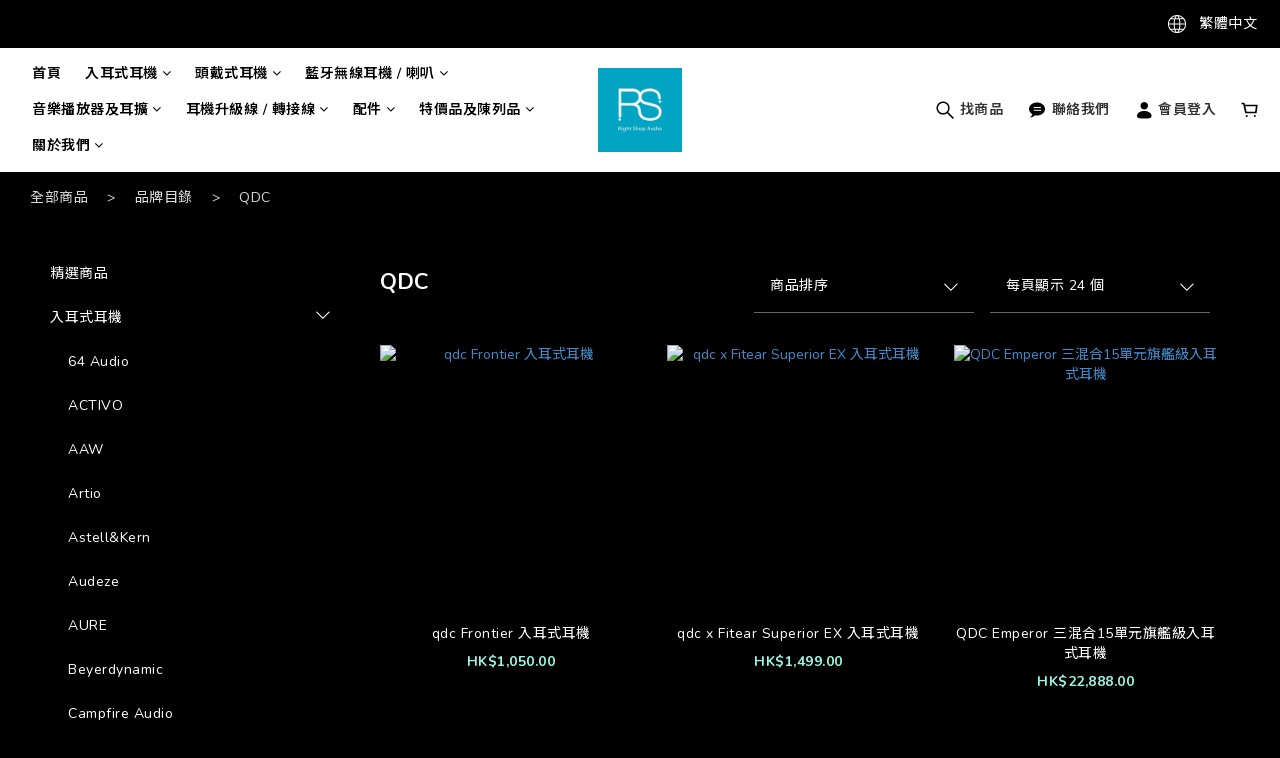

--- FILE ---
content_type: text/html; charset=utf-8
request_url: https://www.rightshopaudiohk.com/categories/qdc-1
body_size: 82498
content:
<!DOCTYPE html>
<html lang="zh-hant"><head>  <!-- prefetch dns -->
<meta http-equiv="x-dns-prefetch-control" content="on">
<link rel="dns-prefetch" href="https://cdn.shoplineapp.com">
<link rel="preconnect" href="https://cdn.shoplineapp.com" crossorigin>
<link rel="dns-prefetch" href="https://shoplineimg.com">
<link rel="preconnect" href="https://shoplineimg.com">
<link rel="dns-prefetch" href="https://shoplineimg.com">
<link rel="preconnect" href="https://shoplineimg.com" title="image-service-origin">

  <link rel="preload" href="https://cdn.shoplineapp.com/s/javascripts/currencies.js" as="script">





<!-- Wrap what we need here -->


<!-- SEO -->
  
      <title>QDC</title>

      <meta name="keywords" content="QDC">

      <meta name="description" content="QDC">



<!-- Meta -->
  
      <meta property="og:title" content="QDC"/>

      <meta property="og:url" content="https://www.rightshopaudiohk.com/categories/qdc-1">
      <link rel="canonical" href="https://www.rightshopaudiohk.com/categories/qdc-1">
      <meta property="og:description" content="QDC">

  <meta property="og:image" content="https://img.shoplineapp.com/media/image_clips/62739ec65beab73229fe0a81/original.jpeg?1651744454"/>



    <script type="application/ld+json">
    {"@context":"https://schema.org","@type":"WebSite","name":"Right Shop Audio 網上商店","url":"https://www.rightshopaudiohk.com"}
    </script>


<!-- locale meta -->


  <meta name="viewport" content="width=device-width, initial-scale=1.0, viewport-fit=cover">
<meta name="mobile-web-app-capable" content="yes">
<meta name="format-detection" content="telephone=no" />
<meta name="google" value="notranslate">

<!-- Shop icon -->
  <link rel="shortcut icon" type="image/png" href="https://img.shoplineapp.com/media/image_clips/62739eebca43bf0015f499f6/original.jpeg?1651744490">




<!--- Site Ownership Data -->
    <meta name="google-site-verification" content="&lt;meta name=&quot;google-site-verification&quot; content=&quot;ILXAk56miCgvdA0QkV9gm4j_gMMnyguxozlGSlUEpfs&quot; /&gt;">
    <meta name="facebook-domain-verification" content="&lt;meta name=&quot;facebook-domain-verification&quot; content=&quot;t06l8inuxintaw5qjshek9wvseb344&quot; /&gt;">
    <meta name="p:domain_verify" content="w7IW3cX3gAFThwoGu3FVDwj60FlHViKTVHhxqMeeN-A">
<!--- Site Ownership Data End-->

<!-- Styles -->


        <link rel="stylesheet" media="all" href="https://cdn.shoplineapp.com/assets/common-898e3d282d673c037e3500beff4d8e9de2ee50e01c27252b33520348e0b17da0.css" onload="" />

        <link rel="stylesheet" media="all" href="https://cdn.shoplineapp.com/assets/theme_dusk-2ab4821cb2464dd3f0661a1b86d871306f5cbc08243de40392da6cbd5736da19.css" onload="" />


        <style>
      .ProductList-categoryMenu ul li:hover>a.primary-color-hover,.ProductList-categoryMenu .List-item a.primary-color-hover:hover,.ProductList-categoryMenu .second-layer .List-item a.Label:hover,.ProductReview-container a.primary-color-hover:hover,.ProductReview-container .List-item a.primary-color-hover:hover,.variation-label:hover,.variation-label:not(.variation-label--selected):hover,.variation-label.variation-label--selected,.product-item .price:not(.price-crossed),.product-item .price-sale,.product-info .price-regular:not(.price-crossed),.product-info .price-sale,.quick-cart-body .product-link>a,.quick-cart-mobile-header .product-link>a,.btn-add-back-in-stock:hover,.btn-add-back-in-stock.is-active,#btn-form-submit-modal:hover,#btn-form-submit-modal:focus,.Label-price.is-sale,.PromotionPage-container .info-box .btn-add-to-promotion-cart .fa,#Content .PromotionPage-container .PromotionInfo .show-term-button:hover,.MemberCenter .PromotionInfo .show-term-button:hover,.QuickCart-modal .modal-body .Util-cssToggleLabel,.ProductDetail-product-info .Util-cssToggleLabel,.addon-promotions-container .addon-item-quantity-price-wrapper .price:not(.member-price-tip-content):not(.price-crossed),.PromotionCart-content .product-content .price-details,.product-info .product-variant-option .form-control:hover,.ProductList-select category-filter-button .advance-filter-button:hover,.facebook-banner .fa-times,.facebook-banner .wording,sl-list-page-wishlist-button .plp-wishlist-button .fa-heart,.text-primary-color,.text-primary-color a,.text-primary-color a:hover,.variation-open-button{color:#9CF6E5}.variant-gallery-control:hover i{color:#9CF6E5 !important}.sl-goto-top,.owl-theme .owl-dots .owl-dot.active span,.owl-theme .owl-dots .owl-dot:hover span,.navigation-menu .scroll-left:not(.scroll-disable):hover,.navigation-menu .scroll-right:not(.scroll-disable):hover,.NavigationBar-actionMenu .List-item:after,.ProductList-select ul li:hover>div::after,.cart-chkt-btn,.product-item .boxify-image-wrapper .btn-add-to-cart:hover,.member-price-tag,.product-customized-labels,.pagination>li.active,.btn.mod-forget-password:focus,.modal .closeBtn:hover,.SearchModal .Product-searchField-btn-close:hover{background:#9CF6E5}#btn-form-submit-modal{background:#9CF6E5 !important}.navigation-menu .navigation-menu-third-layer-toggle:hover,.navigation-menu-top-layer>.navigation-menu-item:after,.navigation-menu-second-layer>.navigation-menu-item>.navigation-menu-item-label::after,.navigation-menu-third-layer>.navigation-menu-item>.navigation-menu-item-label::after,#Content .PromotionPage-container.started-promotion .ProductList-list .product-item .btn-add-to-promotion-cart:not(.sold-out-item):hover,.member-profile-save,.btn-color-primary,.MemberCenter .product-review-block .btn-primary,.submit-btn-wrapper .btn-primary,.product-review-panel .btn-primary,.finished-review .btn-primary,.btn-cart-fixed,.CartPanel-close-button:hover,.basic-popover-desktop .body .action-button,.basic-popover-mobile,.basic-popover-mobile .member-referral-link,#get-welcome-member-referral-credits .body .continue,.category-advance-filter .apply-button,.member-center-profile__submit-button,.member-center-profile__retry-button,.member-center-profile__member-referral-modal-button,.member-center-profile__email-verification-modal-button,.member-center-profile__submit-button:hover,.member-center-profile__retry-button:hover,.member-center-profile__member-referral-modal-button:hover,.member-center-profile__email-verification-modal-button:hover{background-color:#9CF6E5}.MemberCenter-wrapper .member-profile-save:hover,.MemberCenter-wrapper .btn-color-primary:hover,.trial-order-dialog .checkout-btn,.cart-item-container .input-group-btn .btn:hover,.cart-item-container .input-group-btn .btn:active,.cart-item-container .input-group-btn .btn:focus,.form-quantity .input-group-btn .btn:hover,.form-quantity .input-group-btn .btn:active,.form-quantity .input-group-btn .btn:focus{background-color:#9CF6E5 !important}.variation-label:hover,.variation-label:not(.variation-label--selected):hover,.variation-label.variation-label--selected,.cart-chkt-btn,.member-profile-save,.btn-color-primary,.member-profile-save:hover,.btn-color-primary:hover,.MemberCenter .product-review-block .btn-primary,.submit-btn-wrapper .btn-primary,.product-review-panel .btn-primary,.finished-review .btn-primary,.variant-image.selected .image-container,.btn-cart-fixed,.QuickCart-modal .modal-body .product-available-info,.ProductDetail-product-info .product-available-info,.basic-popover-desktop .body .action-button,#get-welcome-member-referral-credits .body .continue,.category-advance-filter .filter-data .filter-price-range input:focus,.category-advance-filter .filter-data .filter-price-range input:hover,.member-center-profile__submit-button,.member-center-profile__retry-button,.member-center-profile__member-referral-modal-button,.member-center-profile__email-verification-modal-button,.member-center-profile__submit-button:hover,.member-center-profile__retry-button:hover,.member-center-profile__member-referral-modal-button:hover,.member-center-profile__email-verification-modal-button:hover{border-color:#9CF6E5}.ProductDetail-product-info .variation-label:not(.variation-label--selected):hover,.QuickCart-modal .modal-body .variation-label:not(.variation-label--selected):hover,.product-list-variant-selector-item.selected-variation>.product-list-variant-selector-image:after{border-color:#9CF6E5 !important}.primary-border-color-after>:after,.primary-border-color-after:not(.Grid-item-title):after,.primary-border-color-after:not(.Grid-item-title) :after,.primary-color-border-bottom,.Grid-item-content p:last-child:after,.Grid-item-content div:last-child:after,.section-title:after,.Tabset .Tab-label.active span:after,.ProductList-select category-filter-button .advance-filter-button:hover{border-bottom-color:#9CF6E5}.QuickCart-modal .modal-body .product-available-info .icon-clock,.ProductDetail-product-info .product-available-info .icon-clock,.addon-promotions-container .input-group .btn:hover svg,.SearchModal .Product-searchField-btn-submit .icon-search:hover,.search-noresult button:hover svg,.CartPanel-section .remove a .icon-delete:hover,.ProductList-select category-filter-button .advance-filter-button:hover svg{fill:#9CF6E5}.navigation-menu .navigation-menu-third-layer-toggle:hover{border-bottom-color:#9CF6E5 !important}.navigation-menu .scroll-left:not(.scroll-disable):hover,.navigation-menu .scroll-right:not(.scroll-disable):hover{color:#000}.NavigationBar-fold-container .List-item:hover .Label{color:#9CF6E5 !important}.NavigationBar-fold-container .List-item:hover .icons{fill:#9CF6E5 !important}.NavigationBar-actionMenu-dropdown .List-item:hover>span{border-bottom-color:#9CF6E5 !important}.ProductList-categoryMenu .second-layer .List-item a.Label:hover svg{fill:#9CF6E5}.NavigationBar-mainMenu .List-item:hover>.Label.primary-color-hover{color:#9CF6E5 !important}.NavigationBar-mainMenu i.primary-color-hover:hover{color:#9CF6E5 !important}.post-categories-pannel__block{padding:15px}@media (min-width: 993px){.post-categories-pannel__block a:hover{color:#9CF6E5}}.post-categories-pannel__block-title::after{background-color:#9CF6E5}@media (min-width: 768px){.PostList .List-item.primary-color-hover a:hover .List-item-title{color:#9CF6E5}}@media (max-width: 767px){.PostList .List-item.primary-color-hover a:active .List-item-title{color:#9CF6E5}}.ProductReview-container .List-item a.disabled{color:#9CF6E5 !important}.MemberCenter .product-review-block .btn-primary:focus,.submit-btn-wrapper .btn-primary:focus,.product-review-panel .btn-primary:focus,.finished-review .btn-primary:focus{background-color:#9CF6E5 !important}.buy-at-amazon-button:hover,.buy-at-amazon-button:hover a,.buy-at-amazon-button:hover span,.buy-at-amazon-button:hover i,.buy-at-amazon-button.is-active,.buy-at-amazon-button.is-active a,.buy-at-amazon-button.is-active span,.buy-at-amazon-button.is-active i,.btn-add-wishlist:hover,.btn-add-wishlist:hover a,.btn-add-wishlist:hover span,.btn-add-wishlist:hover i,.btn-add-wishlist.is-active,.btn-add-wishlist.is-active a,.btn-add-wishlist.is-active span,.btn-add-wishlist.is-active i{color:#9CF6E5 !important}.Variation-border.selected{border:solid 1px #9CF6E5 !important}@media not all and (pointer: coarse){.Variation-border:hover{border:solid 1px #9CF6E5 !important}}.customer-review-bar-color{background-color:#9CF6E5 !important}.facebook-quick-signup-success-page .title{color:#9CF6E5}.facebook-quick-signup-success-page .btn-facebook-redirect{background-color:#9CF6E5}.facebook-quick-signup-success-page .btn-facebook-redirect:hover{background-color:#9CF6E5;color:#fff;opacity:0.8}.facebook-quick-signup-failure-page .title{color:#9CF6E5}.facebook-quick-signup-failure-page .btn-facebook-redirect{background-color:#9CF6E5}.facebook-quick-signup-failure-page .btn-facebook-redirect:hover{background-color:#9CF6E5;color:#fff;opacity:0.8}#cart-panel .price-details{color:#9CF6E5}.ProductDetail-product-info .member-price-tip .member-price-tip-content .price:not(.member-price-tip-content):not(.price-crossed),.ProductDetail-product-info .member-price-tip .member-price-tip-content .tip{color:#9CF6E5 !important}.PromotionCart-panel .cart-item-container .input-group-btn:hover svg{fill:#9CF6E5}.multi-checkout-confirm .multi-checkout-confirm__delivery_notice{color:#9CF6E5}.multi-checkout-confirm .multi-checkout-confirm__delivery_notice:before,.multi-checkout-confirm .multi-checkout-confirm__delivery_notice:after{background-color:#9CF6E5}#checkout-object__section .checkout-object__info_cart-header{color:#9CF6E5}#checkout-object__section .checkout-object__info_cart-header .icon-basket{fill:#9CF6E5}#signup-login-page .solid-btn:not([disabled]){color:#FFF;background-color:#000;border-color:#000}#signup-login-page .solid-btn:not([disabled]):hover{color:#000;background-color:#9CF6E5;border-color:#9CF6E5}#signup-login-page .solid-btn[data-loading]{color:#FFF;background-color:#000;border-color:#000}#signup-login-page .outline-btn:not([disabled]){color:#9CF6E5;border-color:#9CF6E5}#signup-login-page .outline-btn:not([disabled]):hover{color:#000;background-color:#fff;border-color:#fff}#signup-login-page .outline-btn[data-loading]{color:#9CF6E5;border-color:#9CF6E5}#signup-login-page .icon-password-visibility{color:#000}#signup-login-page .icon-password-visibility:hover{color:#666}.member-center-profile__submit-button,.member-center-profile__retry-button,.member-center-profile__member-referral-modal-button,.member-center-profile__email-verification-modal-button{color:#000000}

    </style>
    <style>
      *{font-family:"Nunito", "Noto Sans TC", "Noto Sans SC", "Mitr", sans-serif}

    </style>
    <style>@font-face{font-family:'Nunito';font-style:normal;font-weight:300;font-display:swap;src:url(https://cdn.shoplineapp.com/fonts/nunito/nunito-cyrillic-ext-normal-300.woff2) format("woff2");unicode-range:U+0460-052F,U+1C80-1C8A,U+20B4,U+2DE0-2DFF,U+A640-A69F,U+FE2E-FE2F}@font-face{font-family:'Nunito';font-style:normal;font-weight:300;font-display:swap;src:url(https://cdn.shoplineapp.com/fonts/nunito/nunito-cyrillic-normal-300.woff2) format("woff2");unicode-range:U+0301,U+0400-045F,U+0490-0491,U+04B0-04B1,U+2116}@font-face{font-family:'Nunito';font-style:normal;font-weight:300;font-display:swap;src:url(https://cdn.shoplineapp.com/fonts/nunito/nunito-vietnamese-normal-300.woff2) format("woff2");unicode-range:U+0102-0103,U+0110-0111,U+0128-0129,U+0168-0169,U+01A0-01A1,U+01AF-01B0,U+0300-0301,U+0303-0304,U+0308-0309,U+0323,U+0329,U+1EA0-1EF9,U+20AB}@font-face{font-family:'Nunito';font-style:normal;font-weight:300;font-display:swap;src:url(https://cdn.shoplineapp.com/fonts/nunito/nunito-latin-ext-normal-300.woff2) format("woff2");unicode-range:U+0100-02BA,U+02BD-02C5,U+02C7-02CC,U+02CE-02D7,U+02DD-02FF,U+0304,U+0308,U+0329,U+1D00-1DBF,U+1E00-1E9F,U+1EF2-1EFF,U+2020,U+20A0-20AB,U+20AD-20C0,U+2113,U+2C60-2C7F,U+A720-A7FF}@font-face{font-family:'Nunito';font-style:normal;font-weight:300;font-display:swap;src:url(https://cdn.shoplineapp.com/fonts/nunito/nunito-latin-normal-300.woff2) format("woff2");unicode-range:U+0000-00FF,U+0131,U+0152-0153,U+02BB-02BC,U+02C6,U+02DA,U+02DC,U+0304,U+0308,U+0329,U+2000-206F,U+20AC,U+2122,U+2191,U+2193,U+2212,U+2215,U+FEFF,U+FFFD}@font-face{font-family:'Nunito';font-style:normal;font-weight:400;font-display:swap;src:url(https://cdn.shoplineapp.com/fonts/nunito/nunito-cyrillic-ext-normal-400.woff2) format("woff2");unicode-range:U+0460-052F,U+1C80-1C8A,U+20B4,U+2DE0-2DFF,U+A640-A69F,U+FE2E-FE2F}@font-face{font-family:'Nunito';font-style:normal;font-weight:400;font-display:swap;src:url(https://cdn.shoplineapp.com/fonts/nunito/nunito-cyrillic-normal-400.woff2) format("woff2");unicode-range:U+0301,U+0400-045F,U+0490-0491,U+04B0-04B1,U+2116}@font-face{font-family:'Nunito';font-style:normal;font-weight:400;font-display:swap;src:url(https://cdn.shoplineapp.com/fonts/nunito/nunito-vietnamese-normal-400.woff2) format("woff2");unicode-range:U+0102-0103,U+0110-0111,U+0128-0129,U+0168-0169,U+01A0-01A1,U+01AF-01B0,U+0300-0301,U+0303-0304,U+0308-0309,U+0323,U+0329,U+1EA0-1EF9,U+20AB}@font-face{font-family:'Nunito';font-style:normal;font-weight:400;font-display:swap;src:url(https://cdn.shoplineapp.com/fonts/nunito/nunito-latin-ext-normal-400.woff2) format("woff2");unicode-range:U+0100-02BA,U+02BD-02C5,U+02C7-02CC,U+02CE-02D7,U+02DD-02FF,U+0304,U+0308,U+0329,U+1D00-1DBF,U+1E00-1E9F,U+1EF2-1EFF,U+2020,U+20A0-20AB,U+20AD-20C0,U+2113,U+2C60-2C7F,U+A720-A7FF}@font-face{font-family:'Nunito';font-style:normal;font-weight:400;font-display:swap;src:url(https://cdn.shoplineapp.com/fonts/nunito/nunito-latin-normal-400.woff2) format("woff2");unicode-range:U+0000-00FF,U+0131,U+0152-0153,U+02BB-02BC,U+02C6,U+02DA,U+02DC,U+0304,U+0308,U+0329,U+2000-206F,U+20AC,U+2122,U+2191,U+2193,U+2212,U+2215,U+FEFF,U+FFFD}@font-face{font-family:'Nunito';font-style:normal;font-weight:500;font-display:swap;src:url(https://cdn.shoplineapp.com/fonts/nunito/nunito-cyrillic-ext-normal-500.woff2) format("woff2");unicode-range:U+0460-052F,U+1C80-1C8A,U+20B4,U+2DE0-2DFF,U+A640-A69F,U+FE2E-FE2F}@font-face{font-family:'Nunito';font-style:normal;font-weight:500;font-display:swap;src:url(https://cdn.shoplineapp.com/fonts/nunito/nunito-cyrillic-normal-500.woff2) format("woff2");unicode-range:U+0301,U+0400-045F,U+0490-0491,U+04B0-04B1,U+2116}@font-face{font-family:'Nunito';font-style:normal;font-weight:500;font-display:swap;src:url(https://cdn.shoplineapp.com/fonts/nunito/nunito-vietnamese-normal-500.woff2) format("woff2");unicode-range:U+0102-0103,U+0110-0111,U+0128-0129,U+0168-0169,U+01A0-01A1,U+01AF-01B0,U+0300-0301,U+0303-0304,U+0308-0309,U+0323,U+0329,U+1EA0-1EF9,U+20AB}@font-face{font-family:'Nunito';font-style:normal;font-weight:500;font-display:swap;src:url(https://cdn.shoplineapp.com/fonts/nunito/nunito-latin-ext-normal-500.woff2) format("woff2");unicode-range:U+0100-02BA,U+02BD-02C5,U+02C7-02CC,U+02CE-02D7,U+02DD-02FF,U+0304,U+0308,U+0329,U+1D00-1DBF,U+1E00-1E9F,U+1EF2-1EFF,U+2020,U+20A0-20AB,U+20AD-20C0,U+2113,U+2C60-2C7F,U+A720-A7FF}@font-face{font-family:'Nunito';font-style:normal;font-weight:500;font-display:swap;src:url(https://cdn.shoplineapp.com/fonts/nunito/nunito-latin-normal-500.woff2) format("woff2");unicode-range:U+0000-00FF,U+0131,U+0152-0153,U+02BB-02BC,U+02C6,U+02DA,U+02DC,U+0304,U+0308,U+0329,U+2000-206F,U+20AC,U+2122,U+2191,U+2193,U+2212,U+2215,U+FEFF,U+FFFD}@font-face{font-family:'Nunito';font-style:normal;font-weight:600;font-display:swap;src:url(https://cdn.shoplineapp.com/fonts/nunito/nunito-cyrillic-ext-normal-600.woff2) format("woff2");unicode-range:U+0460-052F,U+1C80-1C8A,U+20B4,U+2DE0-2DFF,U+A640-A69F,U+FE2E-FE2F}@font-face{font-family:'Nunito';font-style:normal;font-weight:600;font-display:swap;src:url(https://cdn.shoplineapp.com/fonts/nunito/nunito-cyrillic-normal-600.woff2) format("woff2");unicode-range:U+0301,U+0400-045F,U+0490-0491,U+04B0-04B1,U+2116}@font-face{font-family:'Nunito';font-style:normal;font-weight:600;font-display:swap;src:url(https://cdn.shoplineapp.com/fonts/nunito/nunito-vietnamese-normal-600.woff2) format("woff2");unicode-range:U+0102-0103,U+0110-0111,U+0128-0129,U+0168-0169,U+01A0-01A1,U+01AF-01B0,U+0300-0301,U+0303-0304,U+0308-0309,U+0323,U+0329,U+1EA0-1EF9,U+20AB}@font-face{font-family:'Nunito';font-style:normal;font-weight:600;font-display:swap;src:url(https://cdn.shoplineapp.com/fonts/nunito/nunito-latin-ext-normal-600.woff2) format("woff2");unicode-range:U+0100-02BA,U+02BD-02C5,U+02C7-02CC,U+02CE-02D7,U+02DD-02FF,U+0304,U+0308,U+0329,U+1D00-1DBF,U+1E00-1E9F,U+1EF2-1EFF,U+2020,U+20A0-20AB,U+20AD-20C0,U+2113,U+2C60-2C7F,U+A720-A7FF}@font-face{font-family:'Nunito';font-style:normal;font-weight:600;font-display:swap;src:url(https://cdn.shoplineapp.com/fonts/nunito/nunito-latin-normal-600.woff2) format("woff2");unicode-range:U+0000-00FF,U+0131,U+0152-0153,U+02BB-02BC,U+02C6,U+02DA,U+02DC,U+0304,U+0308,U+0329,U+2000-206F,U+20AC,U+2122,U+2191,U+2193,U+2212,U+2215,U+FEFF,U+FFFD}@font-face{font-family:'Nunito';font-style:normal;font-weight:700;font-display:swap;src:url(https://cdn.shoplineapp.com/fonts/nunito/nunito-cyrillic-ext-normal-700.woff2) format("woff2");unicode-range:U+0460-052F,U+1C80-1C8A,U+20B4,U+2DE0-2DFF,U+A640-A69F,U+FE2E-FE2F}@font-face{font-family:'Nunito';font-style:normal;font-weight:700;font-display:swap;src:url(https://cdn.shoplineapp.com/fonts/nunito/nunito-cyrillic-normal-700.woff2) format("woff2");unicode-range:U+0301,U+0400-045F,U+0490-0491,U+04B0-04B1,U+2116}@font-face{font-family:'Nunito';font-style:normal;font-weight:700;font-display:swap;src:url(https://cdn.shoplineapp.com/fonts/nunito/nunito-vietnamese-normal-700.woff2) format("woff2");unicode-range:U+0102-0103,U+0110-0111,U+0128-0129,U+0168-0169,U+01A0-01A1,U+01AF-01B0,U+0300-0301,U+0303-0304,U+0308-0309,U+0323,U+0329,U+1EA0-1EF9,U+20AB}@font-face{font-family:'Nunito';font-style:normal;font-weight:700;font-display:swap;src:url(https://cdn.shoplineapp.com/fonts/nunito/nunito-latin-ext-normal-700.woff2) format("woff2");unicode-range:U+0100-02BA,U+02BD-02C5,U+02C7-02CC,U+02CE-02D7,U+02DD-02FF,U+0304,U+0308,U+0329,U+1D00-1DBF,U+1E00-1E9F,U+1EF2-1EFF,U+2020,U+20A0-20AB,U+20AD-20C0,U+2113,U+2C60-2C7F,U+A720-A7FF}@font-face{font-family:'Nunito';font-style:normal;font-weight:700;font-display:swap;src:url(https://cdn.shoplineapp.com/fonts/nunito/nunito-latin-normal-700.woff2) format("woff2");unicode-range:U+0000-00FF,U+0131,U+0152-0153,U+02BB-02BC,U+02C6,U+02DA,U+02DC,U+0304,U+0308,U+0329,U+2000-206F,U+20AC,U+2122,U+2191,U+2193,U+2212,U+2215,U+FEFF,U+FFFD}
</style>
    <link rel="dns-prefetch" href="https://fonts.googleapis.com"><link rel="preconnect" href="https://fonts.googleapis.com"><link rel="dns-prefetch" href="https://fonts.gstatic.com"><link rel="preconnect" href="https://fonts.gstatic.com" crossorigin="true"><script>
  window.addEventListener('load', function() {
    const link = document.createElement('link');
    link.rel = 'stylesheet';
    link.href = 'https://fonts.googleapis.com/css2?family=Noto+Sans+TC:wght@400;500;600;700&family=Noto+Serif+TC:wght@400;500;600;700&display=swap';
    link.media = 'print';
    link.onload = () => {
      link.media = 'all';
    }
    document.head.appendChild(link);
  });
</script>








  <link rel="stylesheet" media="all" href="https://cdn.shoplineapp.com/packs/css/intl_tel_input-0d9daf73.chunk.css" />








<script type="text/javascript">
  window.mainConfig = JSON.parse('{\"sessionId\":\"\",\"merchantId\":\"60db4755b84cf500196a6ffa\",\"appCoreHost\":\"shoplineapp.com\",\"assetHost\":\"https://cdn.shoplineapp.com/packs/\",\"apiBaseUrl\":\"http://shoplineapp.com\",\"eventTrackApi\":\"https://events.shoplytics.com/api\",\"frontCommonsApi\":\"https://front-commons.shoplineapp.com/api\",\"appendToUrl\":\"\",\"env\":\"production\",\"merchantData\":{\"_id\":\"60db4755b84cf500196a6ffa\",\"addon_limit_enabled\":true,\"base_country_code\":\"HK\",\"base_currency\":{\"id\":\"hkd\",\"iso_code\":\"HKD\",\"alternate_symbol\":\"HK$\",\"name\":\"Hong Kong Dollar\",\"symbol_first\":true,\"subunit_to_unit\":100},\"base_currency_code\":\"HKD\",\"beta_feature_keys\":[],\"brand_home_url\":\"https://www.rightshopaudiohk.com\",\"checkout_setting\":{\"enable_membership_autocheck\":false,\"enable_subscription_autocheck\":false,\"enabled_abandoned_cart_notification\":true,\"enable_sc_fast_checkout\":false,\"rounding_setting\":{\"enabled\":false,\"rounding_mode\":\"round_half_even\",\"smallest_denomination\":10}},\"current_plan_key\":\"basket\",\"current_theme_key\":\"dusk\",\"delivery_option_count\":5,\"enabled_stock_reminder\":false,\"handle\":\"rightshopaudio08\",\"identifier\":\"\",\"instagram_access_token\":null,\"instagram_id\":null,\"invoice_activation\":\"inactive\",\"is_image_service_enabled\":true,\"mobile_logo_media_url\":\"https://img.shoplineapp.com/media/image_clips/62739edd03e2b200217c7008/original.jpeg?1651744476\",\"name\":\"Right Shop Audio 網上商店\",\"order_setting\":{\"invoice_activation\":\"inactive\",\"short_message_activation\":\"inactive\",\"stock_reminder_activation\":\"false\",\"default_out_of_stock_reminder\":false,\"auto_cancel_expired_orders\":true,\"auto_revert_credit\":true,\"enabled_order_auth_expiry\":true,\"enable_order_split_einvoice_reissue\":false,\"no_duplicate_uniform_invoice\":false,\"hourly_auto_invoice\":false,\"enabled_location_id\":false,\"enabled_sf_hidden_product_name\":false,\"customer_return_order\":{\"enabled\":false,\"available_return_days\":\"7\"},\"customer_cancel_order\":{\"enabled\":false,\"auto_revert_credit\":false},\"invoice\":{\"tax_id\":\"\"},\"facebook_messenging\":{\"status\":\"deactivated\"},\"status_update_sms\":{\"status\":\"deactivated\"},\"private_info_handle\":{\"enabled\":false,\"custom_fields_enabled\":false}},\"payment_method_count\":9,\"product_setting\":{\"enabled_product_review\":true,\"variation_display\":\"dropdown\",\"price_range_enabled\":true,\"enabled_pos_product_customized_price\":false,\"enabled_pos_product_price_tier\":false,\"enabled_plp_product_review\":true},\"promotion_setting\":{\"one_coupon_limit_enabled\":true,\"show_promotion_reminder\":true,\"show_coupon\":true,\"multi_order_discount_strategy\":\"order_or_tier_promotion\",\"order_gift_threshold_mode\":\"after_price_discounts\",\"order_free_shipping_threshold_mode\":\"after_all_discounts\",\"category_item_gift_threshold_mode\":\"before_discounts\",\"category_item_free_shipping_threshold_mode\":\"before_discounts\"},\"rollout_keys\":[\"2FA_google_authenticator\",\"3_layer_category\",\"3_layer_navigation\",\"3_layer_variation\",\"711_CB_13countries\",\"711_CB_pickup_TH\",\"711_c2b_report_v2\",\"711_cross_delivery\",\"MC_manual_order\",\"MO_Apply_Coupon_Code\",\"StaffCanBeDeleted_V1\",\"UTM_export\",\"UTM_register\",\"abandoned_cart_notification\",\"add_system_fontstyle\",\"add_to_cart_revamp\",\"addon_products_limit_10\",\"addon_products_limit_unlimited\",\"addon_quantity\",\"address_format_batch2\",\"address_format_jp\",\"address_format_my\",\"address_format_us\",\"address_format_vn\",\"admin_app_extension\",\"admin_custom_domain\",\"admin_image_service\",\"admin_manual_order\",\"admin_realtime\",\"admin_vietnam_dong\",\"adminapp_order_form\",\"adminapp_wa_contacts_list\",\"ads_system_new_tab\",\"adyen_my_sc\",\"affiliate_by_product\",\"affiliate_dashboard\",\"affiliate_kol_report_appstore\",\"alipay_hk_sc\",\"amazon_product_review\",\"android_pos_agent_clockin_n_out\",\"android_pos_purchase_order_partial_in_storage\",\"android_pos_save_send_receipt\",\"android_pos_v2_force_upgrade_version_1-50-0_date_2025-08-30\",\"app_categories_filtering\",\"app_multiplan\",\"app_subscription_prorated_billing\",\"apply_multi_order_discount\",\"apps_store\",\"apps_store_blog\",\"apps_store_fb_comment\",\"apps_store_wishlist\",\"appstore_free_trial\",\"archive_order_data\",\"archive_order_ui\",\"assign_products_to_category\",\"auth_flow_revamp\",\"auto_credit\",\"auto_credit_notify\",\"auto_credit_percentage\",\"auto_credit_recurring\",\"auto_reply_comment\",\"auto_save_sf_plus_address\",\"auto_suspend_admin\",\"availability_buy_online_pickup_instore\",\"availability_preview_buy_online_pickup_instore\",\"basket_comparising_link_CNY\",\"basket_comparising_link_HKD\",\"basket_comparising_link_TWD\",\"basket_invoice_field\",\"basket_pricing_page_cny\",\"basket_pricing_page_hkd\",\"basket_pricing_page_myr\",\"basket_pricing_page_sgd\",\"basket_pricing_page_thb\",\"basket_pricing_page_twd\",\"basket_pricing_page_usd\",\"basket_pricing_page_vnd\",\"basket_subscription_coupon\",\"basket_subscription_email\",\"bianco_setting\",\"bidding_select_product\",\"bing_ads\",\"birthday_format_v2\",\"block_gtm_for_lighthouse\",\"blog\",\"blog_app\",\"blog_revamp_admin\",\"blog_revamp_admin_category\",\"blog_revamp_doublewrite\",\"blog_revamp_related_products\",\"blog_revamp_shop_category\",\"blog_revamp_singleread\",\"breadcrumb\",\"broadcast_advanced_filters\",\"broadcast_analytics\",\"broadcast_clone\",\"broadcast_email_html\",\"broadcast_facebook_template\",\"broadcast_line_template\",\"broadcast_unsubscribe_email\",\"bulk_action_customer\",\"bulk_action_product\",\"bulk_assign_point\",\"bulk_import_multi_lang\",\"bulk_payment_delivery_setting\",\"bulk_printing_labels_711C2C\",\"bulk_update_dynamic_fields\",\"bulk_update_job\",\"bulk_update_new_fields\",\"bulk_update_product_download_with_filter\",\"bulk_update_tag\",\"bundle_add_type\",\"bundle_group\",\"bundle_page\",\"bundle_pricing\",\"bundle_promotion_apply_enhancement\",\"bundle_stackable\",\"buy_at_amazon\",\"buy_button\",\"buy_now_button\",\"buyandget_promotion\",\"callback_service\",\"cancel_order_by_customer\",\"cancel_order_by_customer_v2\",\"cart_addon\",\"cart_addon_condition\",\"cart_addon_limit\",\"cart_use_product_service\",\"cart_uuid\",\"category_banner_multiple\",\"category_limit_unlimited\",\"category_sorting\",\"channel_amazon\",\"channel_fb\",\"channel_integration\",\"channel_line\",\"charge_shipping_fee_by_product_qty\",\"chat_widget\",\"chat_widget_livechat\",\"checkout_membercheckbox_toggle\",\"checkout_setting\",\"cn_pricing_page_2019\",\"combine_orders_app\",\"component_h1_tag\",\"connect_new_facebookpage\",\"consolidated_billing\",\"cookie_consent\",\"country_code\",\"coupon_center_back_to_cart\",\"coupon_notification\",\"coupon_v2\",\"create_staff_revamp\",\"credit_campaign\",\"credit_condition_5_tier_ec\",\"credit_point_report\",\"credit_point_triggerpoint\",\"crm_email_custom\",\"crm_notify_preview\",\"crm_sms_custom\",\"crm_sms_notify\",\"cross_shop_tracker\",\"custom_css\",\"custom_home_delivery_tw\",\"custom_notify\",\"custom_order_export\",\"customer_advanced_filter\",\"customer_coupon\",\"customer_custom_field_limit_5\",\"customer_data_secure\",\"customer_edit\",\"customer_export_v2\",\"customer_group\",\"customer_group_analysis\",\"customer_group_filter_p2\",\"customer_group_filter_p3\",\"customer_group_regenerate\",\"customer_group_sendcoupon\",\"customer_import_50000_failure_report\",\"customer_import_v2\",\"customer_import_v3\",\"customer_list\",\"customer_new_report\",\"customer_referral\",\"customer_referral_notify\",\"customer_search_match\",\"customer_tag\",\"dashboard_v2\",\"dashboard_v2_revamp\",\"date_picker_v2\",\"deep_link_support_linepay\",\"deep_link_support_payme\",\"deep_search\",\"default_theme_ultrachic\",\"delivery_time\",\"delivery_time_with_quantity\",\"design_submenu\",\"dev_center_app_store\",\"disable_footer_brand\",\"disable_old_upgrade_reminder\",\"domain_applicable\",\"doris_bien_setting\",\"dusk_setting\",\"dynamic_shipping_rate_refactor\",\"ec_order_unlimit\",\"ecpay_expirydate\",\"ecpay_payment_gateway\",\"einvoice_bulk_update\",\"einvoice_edit\",\"einvoice_newlogic\",\"email_credit_expire_notify\",\"email_custom\",\"email_member_forget_password_notify\",\"email_member_register_notify\",\"email_order_notify\",\"email_verification\",\"enable_body_script\",\"enable_calculate_api_promotion_apply\",\"enable_calculate_api_promotion_filter\",\"enable_cart_api\",\"enable_cart_service\",\"enable_corejs_splitting\",\"enable_lazysizes_image_tag\",\"enable_new_css_bundle\",\"enable_order_status_callback_revamp_for_promotion\",\"enable_order_status_callback_revamp_for_storefront\",\"enable_promotion_usage_record\",\"enable_shopjs_splitting\",\"enhanced_catalog_feed\",\"exclude_product\",\"exclude_product_v2\",\"execute_shipment_permission\",\"export_inventory_report_v2\",\"express_cart\",\"express_checkout_pages\",\"facebook_ads\",\"facebook_dia\",\"facebook_line_promotion_notify\",\"facebook_login\",\"facebook_messenger_subscription\",\"facebook_notify\",\"facebook_pixel_manager\",\"fb_comment_app\",\"fb_entrance_optimization\",\"fb_feed_unlimit\",\"fb_group\",\"fb_multi_category_feed\",\"fb_pixel_matching\",\"fb_pixel_v2\",\"fb_post_management\",\"fb_product_set\",\"fb_ssapi\",\"fb_sub_button\",\"fbe_oe\",\"fbe_shop\",\"fbe_v2\",\"fbe_v2_edit\",\"fbig_shop_disabled\",\"feature_alttag_phase1\",\"feature_alttag_phase2\",\"flash_price_campaign\",\"fm_order_receipt\",\"fmt_c2c_newlabel\",\"fmt_revision\",\"footer_builder\",\"footer_builder_new\",\"form_builder\",\"form_builder_access\",\"form_builder_user_management\",\"form_builder_v2_elements\",\"form_builder_v2_receiver\",\"form_builder_v2_report\",\"fps_rolling_key\",\"freeshipping_promotion_condition\",\"get_coupon\",\"get_promotions_by_cart\",\"gift_promotion_condition\",\"gift_shipping_promotion_discount_condition\",\"gifts_limit_10\",\"gifts_limit_unlimited\",\"gmv_revamp\",\"godaddy\",\"google_ads_api\",\"google_ads_manager\",\"google_analytics_4\",\"google_analytics_manager\",\"google_content_api\",\"google_dynamic_remarketing_tag\",\"google_enhanced_conversions\",\"google_preorder_feed\",\"google_product_category_3rdlayer\",\"google_recaptcha\",\"google_remarketing_manager\",\"google_signup_login\",\"google_tag_manager\",\"gp_tw_sc\",\"group_url_bind_post_live\",\"h2_tag_phase1\",\"hct_logistics_bills_report\",\"hidden_product\",\"hidden_product_p2\",\"hide_credit_point_record_balance\",\"hk_pricing_page_2019\",\"hkd_pricing_page_disabled_2020\",\"ig_browser_notify\",\"ig_live\",\"ig_login_entrance\",\"ig_new_api\",\"image_gallery\",\"image_gallery_p2\",\"image_host_by_region\",\"image_limit_100000\",\"image_limit_30000\",\"image_widget_mobile\",\"increase_variation_limit\",\"instagram_create_post\",\"instagram_post_sales\",\"instant_order_form\",\"integrated_label_711\",\"integrated_sfexpress\",\"integration_one\",\"inventory_change_reason\",\"inventory_search_v2\",\"job_api_products_export\",\"job_api_user_export\",\"job_product_import\",\"jquery_v3\",\"kingsman_v2_setting\",\"layout_engine_service_kingsman_blogs\",\"layout_engine_service_kingsman_member_center\",\"layout_engine_service_kingsman_pdp\",\"layout_engine_service_kingsman_plp\",\"layout_engine_service_kingsman_promotions\",\"line_ads_tag\",\"line_broadcast\",\"line_login\",\"line_login_mobile\",\"line_shopping_new_fields\",\"live_after_keyword\",\"live_announce_bids\",\"live_announce_buyer\",\"live_bidding\",\"live_bulk_checkoutlink\",\"live_bulk_edit\",\"live_checkout_notification\",\"live_checkout_notification_all\",\"live_checkout_notification_message\",\"live_comment_discount\",\"live_comment_robot\",\"live_create_product_v2\",\"live_crosspost\",\"live_dashboard_product\",\"live_event_discount\",\"live_exclusive_price\",\"live_fb_group\",\"live_fhd_video\",\"live_general_settings\",\"live_group_event\",\"live_host_panel\",\"live_ig_messenger_broadcast\",\"live_ig_product_recommend\",\"live_im_switch\",\"live_keyword_switch\",\"live_line_broadcast\",\"live_line_multidisplay\",\"live_luckydraw_enhancement\",\"live_messenger_broadcast\",\"live_order_block\",\"live_print_advanced\",\"live_product_recommend\",\"live_shopline_keyword\",\"live_stream_settings\",\"locale_revamp\",\"logistic_bill_v2_711_b2c\",\"logistic_bill_v2_711_c2c\",\"logo_favicon\",\"luckydraw_products\",\"luckydraw_qualification\",\"manual_activation\",\"manual_order\",\"manual_order_7-11\",\"manual_order_ec_to_sc\",\"manually_bind_post\",\"marketing_affiliate\",\"marketing_affiliate_p2\",\"mc-history-instant\",\"mc_711crossborder\",\"mc_ad_tag\",\"mc_assign_message\",\"mc_auto_bind_member\",\"mc_autoreply_question\",\"mc_broadcast\",\"mc_bulk_read\",\"mc_chatbot_template\",\"mc_delete_message\",\"mc_edit_cart\",\"mc_history_instant\",\"mc_history_post\",\"mc_im\",\"mc_inbox_autoreply\",\"mc_instant_notifications\",\"mc_invoicetitle_optional\",\"mc_keyword_autotagging\",\"mc_line_broadcast\",\"mc_line_cart\",\"mc_logistics_hct\",\"mc_logistics_tcat\",\"mc_manage_blacklist\",\"mc_mark_todo\",\"mc_new_menu\",\"mc_phone_tag\",\"mc_reminder_unpaid\",\"mc_reply_pic\",\"mc_setting_message\",\"mc_setting_orderform\",\"mc_shop_message_refactor\",\"mc_sort_waitingtime\",\"mc_sort_waitingtime_new\",\"mc_tw_invoice\",\"media_gcp_upload\",\"member_center_profile_revamp\",\"member_import_notify\",\"member_info_reward\",\"member_info_reward_subscription\",\"member_join_notice\",\"member_password_setup_notify\",\"member_points\",\"member_points_notify\",\"membership_tier_double_write\",\"memebr_center_point_credit_revamp\",\"menu_limit_100\",\"menu_limit_unlimited\",\"message_center_v3\",\"message_revamp\",\"mo_remove_discount\",\"mobile_and_email_signup\",\"mobile_signup_p2\",\"modularize_address_format\",\"molpay_credit_card\",\"multi_lang\",\"multicurrency\",\"my_pricing_page_2019\",\"myapp_reauth_alert\",\"myr_pricing_page_disabled_2020\",\"new_app_subscription\",\"new_layout_for_mobile_and_pc\",\"new_onboarding_flow\",\"new_return_management\",\"new_settings_apply_all_promotion\",\"new_signup_flow\",\"new_sinopac_3d\",\"notification_custom_sending_time\",\"npb_theme_philia\",\"npb_widget_font_size_color\",\"ob_revamp\",\"ob_sgstripe\",\"ob_twecpay\",\"oceanpay\",\"old_fbe_removal\",\"onboarding_basketplan\",\"onboarding_handle\",\"one_new_filter\",\"one_page_store\",\"one_page_store_1000\",\"one_page_store_checkout\",\"one_page_store_clone\",\"one_page_store_product_set\",\"oneship_installable\",\"online_credit_redemption_toggle\",\"online_store_design\",\"online_store_design_setup_guide_basketplan\",\"order_add_to_cart\",\"order_archive_calculation_revamp_crm_amount\",\"order_archive_calculation_revamp_crm_member\",\"order_archive_product_testing\",\"order_archive_testing\",\"order_archive_testing_crm\",\"order_archive_testing_order_details\",\"order_archive_testing_return_order\",\"order_confirmation_slip_upload\",\"order_custom_field_limit_5\",\"order_custom_notify\",\"order_decoupling_product_revamp\",\"order_discount_stackable\",\"order_export_366day\",\"order_export_v2\",\"order_filter_shipped_date\",\"order_message_broadcast\",\"order_new_source\",\"order_promotion_split\",\"order_search_custom_field\",\"order_search_sku\",\"order_select_across_pages\",\"order_sms_notify\",\"order_split\",\"order_status_non_automation\",\"order_status_tag_color\",\"order_tag\",\"orderemail_new_logic\",\"other_custom_notify\",\"out_of_stock_order\",\"page_builder_revamp\",\"page_builder_revamp_theme_setting\",\"page_builder_section_cache_enabled\",\"page_builder_widget_accordion\",\"page_builder_widget_blog\",\"page_builder_widget_category\",\"page_builder_widget_collage\",\"page_builder_widget_countdown\",\"page_builder_widget_custom_liquid\",\"page_builder_widget_instagram\",\"page_builder_widget_product_text\",\"page_builder_widget_subscription\",\"page_builder_widget_video\",\"page_limit_unlimited\",\"page_view_cache\",\"pakpobox\",\"partial_free_shipping\",\"payme\",\"payment_condition\",\"payment_fee_config\",\"payment_image\",\"payment_octopus\",\"payment_slip_notify\",\"paypal_upgrade\",\"pdp_image_lightbox\",\"pdp_image_lightbox_icon\",\"pending_subscription\",\"philia_setting\",\"pickup_remember_store\",\"plp_label_wording\",\"plp_product_seourl\",\"plp_variation_selector\",\"point_campaign\",\"point_redeem_to_cash\",\"pos_only_product_settings\",\"pos_retail_store_price\",\"pos_setup_guide_basketplan\",\"post_cancel_connect\",\"post_commerce_stack_comment\",\"post_fanpage_luckydraw\",\"post_fb_group\",\"post_general_setting\",\"post_lock_pd\",\"post_sales_dashboard\",\"postsale_auto_reply\",\"postsale_create_post\",\"postsale_ig_auto_reply\",\"postsales_connect_multiple_posts\",\"preset_publish\",\"product_available_time\",\"product_cost_permission\",\"product_feed_info\",\"product_feed_manager_availability\",\"product_feed_revamp\",\"product_index_v2\",\"product_info\",\"product_limit_1000\",\"product_limit_unlimited\",\"product_log_v2\",\"product_page_limit_10\",\"product_quantity_update\",\"product_recommendation_abtesting\",\"product_revamp_doublewrite\",\"product_revamp_singleread\",\"product_review_import\",\"product_review_import_installable\",\"product_review_plp\",\"product_review_reward\",\"product_search\",\"product_set_revamp\",\"product_set_v2_enhancement\",\"product_summary\",\"promotion_blacklist\",\"promotion_filter_by_date\",\"promotion_first_purchase\",\"promotion_first_purchase_channel\",\"promotion_hour\",\"promotion_limit_100\",\"promotion_limit_unlimited\",\"promotion_minitem\",\"promotion_page\",\"promotion_page_reminder\",\"promotion_page_seo_button\",\"promotion_record_archive_test\",\"promotion_reminder\",\"promotion_revamp_phase1-1\",\"purchase_limit_campaign\",\"quick_answer\",\"recaptcha_reset_pw\",\"redirect_301_settings\",\"rejected_bill_reminder\",\"remove_fblike_sc\",\"repay_cookie\",\"replace_janus_interface\",\"replace_lms_old_oa_interface\",\"reports\",\"revert_credit\",\"revert_credit_p2\",\"revert_credit_status\",\"sales_dashboard\",\"sangria_setting\",\"sc_advanced_keyword\",\"sc_alipay_standard\",\"sc_atm\",\"sc_auto_bind_member\",\"sc_autodetect_address\",\"sc_autodetect_paymentslip\",\"sc_autoreply_icebreaker\",\"sc_clearcart\",\"sc_clearcart_all\",\"sc_comment_label\",\"sc_comment_list\",\"sc_conversations_statistics_sunset\",\"sc_download_adminapp\",\"sc_group_pm_commentid\",\"sc_group_webhook\",\"sc_intercom\",\"sc_list_search\",\"sc_mo_711emap\",\"sc_outstock_msg\",\"sc_overall_statistics_api_v3\",\"sc_pickup\",\"sc_product_set\",\"sc_product_variation\",\"sc_slp_subscription_promotion\",\"sc_standard\",\"sc_store_pickup\",\"sc_wa_message_report\",\"scheduled_home_page\",\"search_function_image_gallery\",\"security_center\",\"select_all_customer\",\"select_all_inventory\",\"send_coupon_notification\",\"session_expiration_period\",\"setup_guide_basketplan\",\"sfexpress_centre\",\"sfexpress_eflocker\",\"sfexpress_service\",\"sfexpress_store\",\"sg_onboarding_currency\",\"share_cart_link\",\"shop_builder_plp\",\"shop_category_filter\",\"shop_category_filter_bulk_action\",\"shop_product_search_rate_limit\",\"shop_related_recaptcha\",\"shop_template_advanced_setting\",\"shopline_captcha\",\"shopline_email_captcha\",\"shopline_product_reviews\",\"shoplytics_api_ordersales_v4\",\"shoplytics_api_psa_wide_table\",\"shoplytics_benchmark\",\"shoplytics_broadcast_api_v3\",\"shoplytics_channel_store_permission\",\"shoplytics_credit_analysis\",\"shoplytics_customer_refactor_api_v3\",\"shoplytics_date_picker_v2\",\"shoplytics_event_realtime_refactor_api_v3\",\"shoplytics_events_api_v3\",\"shoplytics_export_flex\",\"shoplytics_homepage_v2\",\"shoplytics_invoices_api_v3\",\"shoplytics_lite\",\"shoplytics_membership_tier_growth\",\"shoplytics_orders_api_v3\",\"shoplytics_ordersales_v3\",\"shoplytics_payments_api_v3\",\"shoplytics_pro\",\"shoplytics_product_revamp_api_v3\",\"shoplytics_promotions_api_v3\",\"shoplytics_psa_multi_stores_export\",\"shoplytics_psa_sub_categories\",\"shoplytics_rfim_enhancement_v3\",\"shoplytics_session_metrics\",\"shoplytics_staff_api_v3\",\"shoplytics_to_hd\",\"shopping_session_enabled\",\"signin_register_revamp\",\"skya_setting\",\"sl_logistics_bulk_action\",\"sl_logistics_fmt_freeze\",\"sl_logistics_modularize\",\"sl_payment_alipay\",\"sl_payment_cc\",\"sl_payment_standard_v2\",\"sl_payment_type_check\",\"sl_payments_apple_pay\",\"sl_payments_cc_promo\",\"sl_payments_my_cc\",\"sl_payments_my_fpx\",\"sl_payments_sg_cc\",\"sl_pos_admin_cancel_order\",\"sl_pos_admin_delete_order\",\"sl_pos_admin_inventory_transfer\",\"sl_pos_admin_order_archive_testing\",\"sl_pos_admin_purchase_order\",\"sl_pos_admin_register_shift\",\"sl_pos_admin_staff\",\"sl_pos_agent_by_channel\",\"sl_pos_agent_clockin_n_out\",\"sl_pos_agent_performance\",\"sl_pos_android_A4_printer\",\"sl_pos_android_check_cart_items_with_local_db\",\"sl_pos_android_order_reduction\",\"sl_pos_android_receipt_enhancement\",\"sl_pos_app_order_archive_testing\",\"sl_pos_app_transaction_filter_enhance\",\"sl_pos_apps_store\",\"sl_pos_bugfender_log_reduction\",\"sl_pos_bulk_import_update_enhancement\",\"sl_pos_check_duplicate_create_order\",\"sl_pos_claim_coupon\",\"sl_pos_convert_order_to_cart_by_snapshot\",\"sl_pos_customerID_duplicate_check\",\"sl_pos_customer_info_enhancement\",\"sl_pos_customized_price\",\"sl_pos_disable_touchid_unlock\",\"sl_pos_discount\",\"sl_pos_einvoice_refactor\",\"sl_pos_feature_permission\",\"sl_pos_force_upgrade_1-109-0\",\"sl_pos_force_upgrade_1-110-1\",\"sl_pos_free_gifts_promotion\",\"sl_pos_from_Swift_to_OC\",\"sl_pos_iOS_A4_printer\",\"sl_pos_iOS_app_transaction_filter_enhance\",\"sl_pos_iOS_cashier_revamp_cart\",\"sl_pos_iOS_cashier_revamp_product_list\",\"sl_pos_iPadOS_version_upgrade_remind_16_0_0\",\"sl_pos_initiate_couchbase\",\"sl_pos_inventory_count\",\"sl_pos_inventory_count_difference_reason\",\"sl_pos_inventory_count_for_selected_products\",\"sl_pos_inventory_feature_module\",\"sl_pos_inventory_transfer_app_can_create_note_date\",\"sl_pos_inventory_transfer_insert_enhancement\",\"sl_pos_inventory_transfer_request\",\"sl_pos_invoice_product_name_filter\",\"sl_pos_invoice_swiftUI_revamp\",\"sl_pos_invoice_toast_show\",\"sl_pos_ios_receipt_info_enhancement\",\"sl_pos_ios_small_label_enhancement\",\"sl_pos_ios_version_upgrade_remind\",\"sl_pos_itc\",\"sl_pos_logo_terms_and_condition\",\"sl_pos_new_report_customer_analysis\",\"sl_pos_new_report_daily_payment_methods\",\"sl_pos_new_report_overview\",\"sl_pos_new_report_product_preorder\",\"sl_pos_new_report_transaction_detail\",\"sl_pos_no_minimum_age\",\"sl_pos_order_refactor_admin\",\"sl_pos_order_upload_using_pos_service\",\"sl_pos_partial_return\",\"sl_pos_password_setting_refactor\",\"sl_pos_payment\",\"sl_pos_payment_method_picture\",\"sl_pos_payment_method_prioritized_and_hidden\",\"sl_pos_payoff_preorder\",\"sl_pos_product_add_to_cart_refactor\",\"sl_pos_product_variation_ui\",\"sl_pos_promotion\",\"sl_pos_purchase_order_onlinestore\",\"sl_pos_purchase_order_partial_in_storage\",\"sl_pos_receipt_information\",\"sl_pos_receipt_preorder_return_enhancement\",\"sl_pos_receipt_swiftUI_revamp\",\"sl_pos_register_shift\",\"sl_pos_report_shoplytics_psi\",\"sl_pos_revert_credit\",\"sl_pos_save_send_receipt\",\"sl_pos_show_coupon\",\"sl_pos_stock_refactor\",\"sl_pos_supplier_refactor\",\"sl_pos_toast_revamp\",\"sl_pos_transaction_conflict\",\"sl_pos_transaction_view_admin\",\"sl_pos_transfer_onlinestore\",\"sl_pos_user_permission\",\"sl_pos_variation_setting_refactor\",\"sl_purchase_order_search_create_enhancement\",\"slp_bank_promotion\",\"slp_product_subscription\",\"slp_remember_credit_card\",\"slp_swap\",\"smart_omo_appstore\",\"smart_product_recommendation\",\"smart_product_recommendation_plus\",\"smart_product_recommendation_regular\",\"smart_recommended_related_products\",\"sms_custom\",\"sms_with_shop_name\",\"social_channel_revamp\",\"social_channel_user\",\"social_name_in_order\",\"split_order_applied_creditpoint\",\"sso_lang_th\",\"sso_lang_vi\",\"staff_elasticsearch\",\"staff_limit_5\",\"staff_service_migration\",\"static_resource_host_by_region\",\"stop_slp_approvedemail\",\"store_pick_up\",\"storefront_app_extension\",\"storefront_return\",\"stripe_3d_secure\",\"stripe_3ds_cny\",\"stripe_3ds_hkd\",\"stripe_3ds_myr\",\"stripe_3ds_sgd\",\"stripe_3ds_thb\",\"stripe_3ds_usd\",\"stripe_3ds_vnd\",\"stripe_google_pay\",\"stripe_payment_intents\",\"stripe_radar\",\"stripe_subscription_my_account\",\"structured_data\",\"sub_sgstripe\",\"subscription_config_edit\",\"subscription_config_edit_delivery_payment\",\"subscription_currency\",\"tappay_3D_secure\",\"tappay_sdk_v2_3_2\",\"tappay_sdk_v3\",\"tax_inclusive_setting\",\"taxes_settings\",\"tcat_711pickup_sl_logisitics\",\"tcat_logistics_bills_report\",\"tcat_newlabel\",\"th_pricing_page_2020\",\"thb_pricing_page_disabled_2020\",\"theme_bianco\",\"theme_doris_bien\",\"theme_kingsman_v2\",\"theme_level_3\",\"theme_sangria\",\"theme_ultrachic\",\"tnc-checkbox\",\"toggle_mobile_category\",\"tw_app_shopback_cashback\",\"tw_fm_sms\",\"tw_pricing_page_2019\",\"tw_stripe_subscription\",\"twd_pricing_page_disabled_2020\",\"uc_integration\",\"uc_v2_endpoints\",\"ultra_setting\",\"unified_admin\",\"use_ngram_for_order_search\",\"user_center_social_channel\",\"user_credits\",\"variant_image_selector\",\"variant_saleprice_cost_weight\",\"variation_label_swatches\",\"varm_setting\",\"vn_pricing_page_2020\",\"vnd_pricing_page_disabled_2020\",\"whatsapp_extension\",\"whatsapp_order_form\",\"whatsapp_orderstatus_toggle\",\"yahoo_dot\",\"youtube_live_shopping\",\"zotabox_installable\"],\"shop_default_home_url\":\"https://rightshopaudio08.shoplineapp.com\",\"shop_status\":\"open\",\"show_sold_out\":true,\"sl_payment_merchant_id\":\"1327210023918653440\",\"supported_languages\":[\"en\",\"zh-hant\"],\"tags\":[\"other\"],\"time_zone\":\"Asia/Hong_Kong\",\"updated_at\":\"2026-02-03T10:35:58.733Z\",\"user_setting\":{\"_id\":\"60db4755f4831b001a03e99d\",\"created_at\":\"2021-06-29T16:16:21.892Z\",\"data\":{\"general_fields\":[{\"type\":\"gender\",\"options\":{\"order\":{\"include\":\"false\",\"required\":\"false\"},\"signup\":{\"include\":\"true\",\"required\":\"true\"},\"profile\":{\"include\":\"false\",\"required\":\"false\"}}},{\"type\":\"birthday\",\"options\":{\"order\":{\"include\":\"false\",\"required\":\"false\"},\"signup\":{\"include\":\"true\",\"required\":\"true\"},\"profile\":{\"include\":\"false\",\"required\":\"false\"}}}],\"minimum_age_limit\":\"13\",\"custom_fields\":[],\"signup_method\":\"email\",\"sms_verification\":{\"status\":\"false\",\"supported_countries\":[\"*\"]},\"facebook_login\":{\"status\":\"inactive\",\"app_id\":\"470660327953030\"},\"google_login\":{\"status\":\"inactive\",\"client_id\":\"761296724915-n1afti4v98h4r08i8ahpo0rlh5mnsmj2.apps.googleusercontent.com\",\"client_secret\":\"GOCS***************************bfz4\"},\"enable_facebook_comment\":{\"status\":\"active\"},\"facebook_comment\":\"\",\"line_login\":\"\",\"recaptcha_signup\":{\"status\":\"true\",\"site_key\":\"6LdkXzceAAAAABbrhUHbSTRpPiYs_RXOY2pPxur7\"},\"email_verification\":{\"status\":\"true\"},\"login_with_verification\":{\"status\":\"true\"},\"upgrade_reminder\":\"\",\"birthday_format\":\"YYYY/MM/DD\",\"send_birthday_credit_period\":\"daily\",\"member_info_reward\":{\"enabled\":false,\"reward_on\":[],\"subscription_reward_on\":[],\"coupons\":{\"enabled\":false,\"promotion_ids\":[]}},\"enable_age_policy\":false,\"force_complete_info\":false},\"item_type\":\"\",\"key\":\"users\",\"name\":null,\"owner_id\":\"60db4755b84cf500196a6ffa\",\"owner_type\":\"Merchant\",\"publish_status\":\"published\",\"status\":\"active\",\"updated_at\":\"2025-03-13T07:24:46.726Z\",\"value\":null}},\"localeData\":{\"loadedLanguage\":{\"name\":\"繁體中文\",\"code\":\"zh-hant\"},\"supportedLocales\":[{\"name\":\"繁體中文\",\"code\":\"zh-hant\"}]},\"currentUser\":null,\"themeSettings\":{\"primary-color\":\"9CF6E5\",\"font-family\":\"Nunito, Noto Sans TC, Noto Sans SC, Mitr\",\"mobile_categories_removed\":false,\"categories_collapsed\":false,\"mobile_categories_collapsed\":true,\"image_fill\":false,\"hide_language_selector\":false,\"is_multicurrency_enabled\":false,\"show_promotions_on_product\":true,\"enabled_quick_cart\":true,\"plp_wishlist\":false,\"buy_now_button\":{\"enabled\":true,\"color\":\"fb7813\"},\"opens_in_new_tab\":false,\"category_page\":\"24\",\"plp_variation_selector\":{\"enabled\":false,\"show_variation\":1},\"goto_top\":true,\"hide_languages\":[\"en\"],\"enable_gdpr_cookies_banner\":false},\"isMultiCurrencyEnabled\":false,\"features\":{\"plans\":{\"free\":{\"member_price\":false,\"cart_addon\":false,\"google_analytics_ecommerce\":false,\"membership\":false,\"shopline_logo\":true,\"user_credit\":{\"manaul\":false,\"auto\":false},\"variant_image_selector\":false},\"standard\":{\"member_price\":false,\"cart_addon\":false,\"google_analytics_ecommerce\":false,\"membership\":false,\"shopline_logo\":true,\"user_credit\":{\"manaul\":false,\"auto\":false},\"variant_image_selector\":false},\"starter\":{\"member_price\":false,\"cart_addon\":false,\"google_analytics_ecommerce\":false,\"membership\":false,\"shopline_logo\":true,\"user_credit\":{\"manaul\":false,\"auto\":false},\"variant_image_selector\":false},\"pro\":{\"member_price\":false,\"cart_addon\":false,\"google_analytics_ecommerce\":false,\"membership\":false,\"shopline_logo\":false,\"user_credit\":{\"manaul\":false,\"auto\":false},\"variant_image_selector\":false},\"business\":{\"member_price\":false,\"cart_addon\":false,\"google_analytics_ecommerce\":true,\"membership\":true,\"shopline_logo\":false,\"user_credit\":{\"manaul\":false,\"auto\":false},\"facebook_comments_plugin\":true,\"variant_image_selector\":false},\"basic\":{\"member_price\":false,\"cart_addon\":false,\"google_analytics_ecommerce\":false,\"membership\":false,\"shopline_logo\":false,\"user_credit\":{\"manaul\":false,\"auto\":false},\"variant_image_selector\":false},\"basic2018\":{\"member_price\":false,\"cart_addon\":false,\"google_analytics_ecommerce\":false,\"membership\":false,\"shopline_logo\":true,\"user_credit\":{\"manaul\":false,\"auto\":false},\"variant_image_selector\":false},\"sc\":{\"member_price\":false,\"cart_addon\":false,\"google_analytics_ecommerce\":true,\"membership\":false,\"shopline_logo\":true,\"user_credit\":{\"manaul\":false,\"auto\":false},\"facebook_comments_plugin\":true,\"facebook_chat_plugin\":true,\"variant_image_selector\":false},\"advanced\":{\"member_price\":false,\"cart_addon\":false,\"google_analytics_ecommerce\":true,\"membership\":false,\"shopline_logo\":false,\"user_credit\":{\"manaul\":false,\"auto\":false},\"facebook_comments_plugin\":true,\"facebook_chat_plugin\":true,\"variant_image_selector\":false},\"premium\":{\"member_price\":true,\"cart_addon\":true,\"google_analytics_ecommerce\":true,\"membership\":true,\"shopline_logo\":false,\"user_credit\":{\"manaul\":true,\"auto\":true},\"google_dynamic_remarketing\":true,\"facebook_comments_plugin\":true,\"facebook_chat_plugin\":true,\"wish_list\":true,\"facebook_messenger_subscription\":true,\"product_feed\":true,\"express_checkout\":true,\"variant_image_selector\":true},\"enterprise\":{\"member_price\":true,\"cart_addon\":true,\"google_analytics_ecommerce\":true,\"membership\":true,\"shopline_logo\":false,\"user_credit\":{\"manaul\":true,\"auto\":true},\"google_dynamic_remarketing\":true,\"facebook_comments_plugin\":true,\"facebook_chat_plugin\":true,\"wish_list\":true,\"facebook_messenger_subscription\":true,\"product_feed\":true,\"express_checkout\":true,\"variant_image_selector\":true},\"crossborder\":{\"member_price\":true,\"cart_addon\":true,\"google_analytics_ecommerce\":true,\"membership\":true,\"shopline_logo\":false,\"user_credit\":{\"manaul\":true,\"auto\":true},\"google_dynamic_remarketing\":true,\"facebook_comments_plugin\":true,\"facebook_chat_plugin\":true,\"wish_list\":true,\"facebook_messenger_subscription\":true,\"product_feed\":true,\"express_checkout\":true,\"variant_image_selector\":true},\"o2o\":{\"member_price\":true,\"cart_addon\":true,\"google_analytics_ecommerce\":true,\"membership\":true,\"shopline_logo\":false,\"user_credit\":{\"manaul\":true,\"auto\":true},\"google_dynamic_remarketing\":true,\"facebook_comments_plugin\":true,\"facebook_chat_plugin\":true,\"wish_list\":true,\"facebook_messenger_subscription\":true,\"product_feed\":true,\"express_checkout\":true,\"subscription_product\":true,\"variant_image_selector\":true}}},\"requestCountry\":\"US\",\"trackerEventData\":{\"Category ID\":\"649d66bae403ac001417dfcd\"},\"isRecaptchaEnabled\":true,\"isRecaptchaEnterprise\":false,\"recaptchaEnterpriseSiteKey\":\"6LeMcv0hAAAAADjAJkgZLpvEiuc6migO0KyLEadr\",\"recaptchaEnterpriseCheckboxSiteKey\":\"6LfQVEEoAAAAAAzllcvUxDYhfywH7-aY52nsJ2cK\",\"recaptchaSiteKey\":\"6LdkXzceAAAAABbrhUHbSTRpPiYs_RXOY2pPxur7\",\"currencyData\":{\"supportedCurrencies\":[{\"name\":\"$ HKD\",\"symbol\":\"$\",\"iso_code\":\"hkd\"},{\"name\":\"P MOP\",\"symbol\":\"P\",\"iso_code\":\"mop\"},{\"name\":\"¥ CNY\",\"symbol\":\"¥\",\"iso_code\":\"cny\"},{\"name\":\"$ TWD\",\"symbol\":\"$\",\"iso_code\":\"twd\"},{\"name\":\"$ USD\",\"symbol\":\"$\",\"iso_code\":\"usd\"},{\"name\":\"$ SGD\",\"symbol\":\"$\",\"iso_code\":\"sgd\"},{\"name\":\"€ EUR\",\"symbol\":\"€\",\"iso_code\":\"eur\"},{\"name\":\"$ AUD\",\"symbol\":\"$\",\"iso_code\":\"aud\"},{\"name\":\"£ GBP\",\"symbol\":\"£\",\"iso_code\":\"gbp\"},{\"name\":\"₱ PHP\",\"symbol\":\"₱\",\"iso_code\":\"php\"},{\"name\":\"RM MYR\",\"symbol\":\"RM\",\"iso_code\":\"myr\"},{\"name\":\"฿ THB\",\"symbol\":\"฿\",\"iso_code\":\"thb\"},{\"name\":\"د.إ AED\",\"symbol\":\"د.إ\",\"iso_code\":\"aed\"},{\"name\":\"¥ JPY\",\"symbol\":\"¥\",\"iso_code\":\"jpy\"},{\"name\":\"$ BND\",\"symbol\":\"$\",\"iso_code\":\"bnd\"},{\"name\":\"₩ KRW\",\"symbol\":\"₩\",\"iso_code\":\"krw\"},{\"name\":\"Rp IDR\",\"symbol\":\"Rp\",\"iso_code\":\"idr\"},{\"name\":\"₫ VND\",\"symbol\":\"₫\",\"iso_code\":\"vnd\"},{\"name\":\"$ CAD\",\"symbol\":\"$\",\"iso_code\":\"cad\"}],\"requestCountryCurrencyCode\":\"HKD\"},\"previousUrl\":\"\",\"checkoutLandingPath\":\"/cart\",\"webpSupported\":true,\"pageType\":\"products-index\",\"paypalCnClientId\":\"AYVtr8kMzEyRCw725vQM_-hheFyo1FuWeaup4KPSvU1gg44L-NG5e2PNcwGnMo2MLCzGRg4eVHJhuqBP\",\"efoxPayVersion\":\"1.0.60\",\"universalPaymentSDKUrl\":\"https://cdn.myshopline.com\",\"shoplinePaymentCashierSDKUrl\":\"https://cdn.myshopline.com/pay/paymentElement/1.7.1/index.js\",\"shoplinePaymentV2Env\":\"prod\",\"shoplinePaymentGatewayEnv\":\"prod\",\"currentPath\":\"/categories/qdc-1\",\"isExceedCartLimitation\":null,\"familyMartEnv\":\"prod\",\"familyMartConfig\":{\"cvsname\":\"familymart.shoplineapp.com\"},\"familyMartFrozenConfig\":{\"cvsname\":\"familymartfreeze.shoplineapp.com\",\"cvslink\":\"https://familymartfreeze.shoplineapp.com/familymart_freeze_callback\",\"emap\":\"https://ecmfme.map.com.tw/ReceiveOrderInfo.aspx\"},\"pageIdentifier\":\"category\",\"staticResourceHost\":\"https://static.shoplineapp.com/\",\"facebookAppId\":\"467428936681900\",\"facebookSdkVersion\":\"v2.7\",\"criteoAccountId\":null,\"criteoEmail\":null,\"shoplineCaptchaEnv\":\"prod\",\"shoplineCaptchaPublicKey\":\"MIGfMA0GCSqGSIb3DQEBAQUAA4GNADCBiQKBgQCUXpOVJR72RcVR8To9lTILfKJnfTp+f69D2azJDN5U9FqcZhdYfrBegVRKxuhkwdn1uu6Er9PWV4Tp8tRuHYnlU+U72NRpb0S3fmToXL3KMKw/4qu2B3EWtxeh/6GPh3leTvMteZpGRntMVmJCJdS8PY1CG0w6QzZZ5raGKXQc2QIDAQAB\",\"defaultBlockedSmsCountries\":\"PS,MG,KE,AO,KG,UG,AZ,ZW,TJ,NG,GT,DZ,BD,BY,AF,LK,MA,EH,MM,EG,LV,OM,LT,UA,RU,KZ,KH,LY,ML,MW,IR,EE\"}');
</script>

  <script
    src="https://browser.sentry-cdn.com/6.8.0/bundle.tracing.min.js"
    integrity="sha384-PEpz3oi70IBfja8491RPjqj38s8lBU9qHRh+tBurFb6XNetbdvlRXlshYnKzMB0U"
    crossorigin="anonymous"
    defer
  ></script>
  <script
    src="https://browser.sentry-cdn.com/6.8.0/captureconsole.min.js"
    integrity="sha384-FJ5n80A08NroQF9DJzikUUhiCaQT2rTIYeJyHytczDDbIiejfcCzBR5lQK4AnmVt"
    crossorigin="anonymous"
    defer
  ></script>

<script>
  function sriOnError (event) {
    if (window.Sentry) window.Sentry.captureException(event);

    var script = document.createElement('script');
    var srcDomain = new URL(this.src).origin;
    script.src = this.src.replace(srcDomain, '');
    if (this.defer) script.setAttribute("defer", "defer");
    document.getElementsByTagName('head')[0].insertBefore(script, null);
  }
</script>

<script>window.lazySizesConfig={},Object.assign(window.lazySizesConfig,{lazyClass:"sl-lazy",loadingClass:"sl-lazyloading",loadedClass:"sl-lazyloaded",preloadClass:"sl-lazypreload",errorClass:"sl-lazyerror",iframeLoadMode:"1",loadHidden:!1});</script>
<script>!function(e,t){var a=t(e,e.document,Date);e.lazySizes=a,"object"==typeof module&&module.exports&&(module.exports=a)}("undefined"!=typeof window?window:{},function(e,t,a){"use strict";var n,i;if(function(){var t,a={lazyClass:"lazyload",loadedClass:"lazyloaded",loadingClass:"lazyloading",preloadClass:"lazypreload",errorClass:"lazyerror",autosizesClass:"lazyautosizes",fastLoadedClass:"ls-is-cached",iframeLoadMode:0,srcAttr:"data-src",srcsetAttr:"data-srcset",sizesAttr:"data-sizes",minSize:40,customMedia:{},init:!0,expFactor:1.5,hFac:.8,loadMode:2,loadHidden:!0,ricTimeout:0,throttleDelay:125};for(t in i=e.lazySizesConfig||e.lazysizesConfig||{},a)t in i||(i[t]=a[t])}(),!t||!t.getElementsByClassName)return{init:function(){},cfg:i,noSupport:!0};var s,o,r,l,c,d,u,f,m,y,h,z,g,v,p,C,b,A,E,_,w,M,N,x,L,W,S,B,T,F,R,D,k,H,O,P,$,q,I,U,j,G,J,K,Q,V=t.documentElement,X=e.HTMLPictureElement,Y="addEventListener",Z="getAttribute",ee=e[Y].bind(e),te=e.setTimeout,ae=e.requestAnimationFrame||te,ne=e.requestIdleCallback,ie=/^picture$/i,se=["load","error","lazyincluded","_lazyloaded"],oe={},re=Array.prototype.forEach,le=function(e,t){return oe[t]||(oe[t]=new RegExp("(\\s|^)"+t+"(\\s|$)")),oe[t].test(e[Z]("class")||"")&&oe[t]},ce=function(e,t){le(e,t)||e.setAttribute("class",(e[Z]("class")||"").trim()+" "+t)},de=function(e,t){var a;(a=le(e,t))&&e.setAttribute("class",(e[Z]("class")||"").replace(a," "))},ue=function(e,t,a){var n=a?Y:"removeEventListener";a&&ue(e,t),se.forEach(function(a){e[n](a,t)})},fe=function(e,a,i,s,o){var r=t.createEvent("Event");return i||(i={}),i.instance=n,r.initEvent(a,!s,!o),r.detail=i,e.dispatchEvent(r),r},me=function(t,a){var n;!X&&(n=e.picturefill||i.pf)?(a&&a.src&&!t[Z]("srcset")&&t.setAttribute("srcset",a.src),n({reevaluate:!0,elements:[t]})):a&&a.src&&(t.src=a.src)},ye=function(e,t){return(getComputedStyle(e,null)||{})[t]},he=function(e,t,a){for(a=a||e.offsetWidth;a<i.minSize&&t&&!e._lazysizesWidth;)a=t.offsetWidth,t=t.parentNode;return a},ze=(l=[],c=r=[],d=function(){var e=c;for(c=r.length?l:r,s=!0,o=!1;e.length;)e.shift()();s=!1},u=function(e,a){s&&!a?e.apply(this,arguments):(c.push(e),o||(o=!0,(t.hidden?te:ae)(d)))},u._lsFlush=d,u),ge=function(e,t){return t?function(){ze(e)}:function(){var t=this,a=arguments;ze(function(){e.apply(t,a)})}},ve=function(e){var t,n=0,s=i.throttleDelay,o=i.ricTimeout,r=function(){t=!1,n=a.now(),e()},l=ne&&o>49?function(){ne(r,{timeout:o}),o!==i.ricTimeout&&(o=i.ricTimeout)}:ge(function(){te(r)},!0);return function(e){var i;(e=!0===e)&&(o=33),t||(t=!0,(i=s-(a.now()-n))<0&&(i=0),e||i<9?l():te(l,i))}},pe=function(e){var t,n,i=99,s=function(){t=null,e()},o=function(){var e=a.now()-n;e<i?te(o,i-e):(ne||s)(s)};return function(){n=a.now(),t||(t=te(o,i))}},Ce=(_=/^img$/i,w=/^iframe$/i,M="onscroll"in e&&!/(gle|ing)bot/.test(navigator.userAgent),N=0,x=0,L=0,W=-1,S=function(e){L--,(!e||L<0||!e.target)&&(L=0)},B=function(e){return null==E&&(E="hidden"==ye(t.body,"visibility")),E||!("hidden"==ye(e.parentNode,"visibility")&&"hidden"==ye(e,"visibility"))},T=function(e,a){var n,i=e,s=B(e);for(p-=a,A+=a,C-=a,b+=a;s&&(i=i.offsetParent)&&i!=t.body&&i!=V;)(s=(ye(i,"opacity")||1)>0)&&"visible"!=ye(i,"overflow")&&(n=i.getBoundingClientRect(),s=b>n.left&&C<n.right&&A>n.top-1&&p<n.bottom+1);return s},R=ve(F=function(){var e,a,s,o,r,l,c,d,u,y,z,_,w=n.elements;if(n.extraElements&&n.extraElements.length>0&&(w=Array.from(w).concat(n.extraElements)),(h=i.loadMode)&&L<8&&(e=w.length)){for(a=0,W++;a<e;a++)if(w[a]&&!w[a]._lazyRace)if(!M||n.prematureUnveil&&n.prematureUnveil(w[a]))q(w[a]);else if((d=w[a][Z]("data-expand"))&&(l=1*d)||(l=x),y||(y=!i.expand||i.expand<1?V.clientHeight>500&&V.clientWidth>500?500:370:i.expand,n._defEx=y,z=y*i.expFactor,_=i.hFac,E=null,x<z&&L<1&&W>2&&h>2&&!t.hidden?(x=z,W=0):x=h>1&&W>1&&L<6?y:N),u!==l&&(g=innerWidth+l*_,v=innerHeight+l,c=-1*l,u=l),s=w[a].getBoundingClientRect(),(A=s.bottom)>=c&&(p=s.top)<=v&&(b=s.right)>=c*_&&(C=s.left)<=g&&(A||b||C||p)&&(i.loadHidden||B(w[a]))&&(m&&L<3&&!d&&(h<3||W<4)||T(w[a],l))){if(q(w[a]),r=!0,L>9)break}else!r&&m&&!o&&L<4&&W<4&&h>2&&(f[0]||i.preloadAfterLoad)&&(f[0]||!d&&(A||b||C||p||"auto"!=w[a][Z](i.sizesAttr)))&&(o=f[0]||w[a]);o&&!r&&q(o)}}),k=ge(D=function(e){var t=e.target;t._lazyCache?delete t._lazyCache:(S(e),ce(t,i.loadedClass),de(t,i.loadingClass),ue(t,H),fe(t,"lazyloaded"))}),H=function(e){k({target:e.target})},O=function(e,t){var a=e.getAttribute("data-load-mode")||i.iframeLoadMode;0==a?e.contentWindow.location.replace(t):1==a&&(e.src=t)},P=function(e){var t,a=e[Z](i.srcsetAttr);(t=i.customMedia[e[Z]("data-media")||e[Z]("media")])&&e.setAttribute("media",t),a&&e.setAttribute("srcset",a)},$=ge(function(e,t,a,n,s){var o,r,l,c,d,u;(d=fe(e,"lazybeforeunveil",t)).defaultPrevented||(n&&(a?ce(e,i.autosizesClass):e.setAttribute("sizes",n)),r=e[Z](i.srcsetAttr),o=e[Z](i.srcAttr),s&&(c=(l=e.parentNode)&&ie.test(l.nodeName||"")),u=t.firesLoad||"src"in e&&(r||o||c),d={target:e},ce(e,i.loadingClass),u&&(clearTimeout(y),y=te(S,2500),ue(e,H,!0)),c&&re.call(l.getElementsByTagName("source"),P),r?e.setAttribute("srcset",r):o&&!c&&(w.test(e.nodeName)?O(e,o):e.src=o),s&&(r||c)&&me(e,{src:o})),e._lazyRace&&delete e._lazyRace,de(e,i.lazyClass),ze(function(){var t=e.complete&&e.naturalWidth>1;u&&!t||(t&&ce(e,i.fastLoadedClass),D(d),e._lazyCache=!0,te(function(){"_lazyCache"in e&&delete e._lazyCache},9)),"lazy"==e.loading&&L--},!0)}),q=function(e){if(!e._lazyRace){var t,a=_.test(e.nodeName),n=a&&(e[Z](i.sizesAttr)||e[Z]("sizes")),s="auto"==n;(!s&&m||!a||!e[Z]("src")&&!e.srcset||e.complete||le(e,i.errorClass)||!le(e,i.lazyClass))&&(t=fe(e,"lazyunveilread").detail,s&&be.updateElem(e,!0,e.offsetWidth),e._lazyRace=!0,L++,$(e,t,s,n,a))}},I=pe(function(){i.loadMode=3,R()}),j=function(){m||(a.now()-z<999?te(j,999):(m=!0,i.loadMode=3,R(),ee("scroll",U,!0)))},{_:function(){z=a.now(),n.elements=t.getElementsByClassName(i.lazyClass),f=t.getElementsByClassName(i.lazyClass+" "+i.preloadClass),ee("scroll",R,!0),ee("resize",R,!0),ee("pageshow",function(e){if(e.persisted){var a=t.querySelectorAll("."+i.loadingClass);a.length&&a.forEach&&ae(function(){a.forEach(function(e){e.complete&&q(e)})})}}),e.MutationObserver?new MutationObserver(R).observe(V,{childList:!0,subtree:!0,attributes:!0}):(V[Y]("DOMNodeInserted",R,!0),V[Y]("DOMAttrModified",R,!0),setInterval(R,999)),ee("hashchange",R,!0),["focus","mouseover","click","load","transitionend","animationend"].forEach(function(e){t[Y](e,R,!0)}),/d$|^c/.test(t.readyState)?j():(ee("load",j),t[Y]("DOMContentLoaded",R),te(j,2e4)),n.elements.length?(F(),ze._lsFlush()):R()},checkElems:R,unveil:q,_aLSL:U=function(){3==i.loadMode&&(i.loadMode=2),I()}}),be=(J=ge(function(e,t,a,n){var i,s,o;if(e._lazysizesWidth=n,n+="px",e.setAttribute("sizes",n),ie.test(t.nodeName||""))for(s=0,o=(i=t.getElementsByTagName("source")).length;s<o;s++)i[s].setAttribute("sizes",n);a.detail.dataAttr||me(e,a.detail)}),K=function(e,t,a){var n,i=e.parentNode;i&&(a=he(e,i,a),(n=fe(e,"lazybeforesizes",{width:a,dataAttr:!!t})).defaultPrevented||(a=n.detail.width)&&a!==e._lazysizesWidth&&J(e,i,n,a))},{_:function(){G=t.getElementsByClassName(i.autosizesClass),ee("resize",Q)},checkElems:Q=pe(function(){var e,t=G.length;if(t)for(e=0;e<t;e++)K(G[e])}),updateElem:K}),Ae=function(){!Ae.i&&t.getElementsByClassName&&(Ae.i=!0,be._(),Ce._())};return te(function(){i.init&&Ae()}),n={cfg:i,autoSizer:be,loader:Ce,init:Ae,uP:me,aC:ce,rC:de,hC:le,fire:fe,gW:he,rAF:ze}});</script>
  <script>!function(e){window.slShadowDomCreate=window.slShadowDomCreate?window.slShadowDomCreate:e}(function(){"use strict";var e="data-shadow-status",t="SL-SHADOW-CONTENT",o={init:"init",complete:"complete"},a=function(e,t,o){if(e){var a=function(e){if(e&&e.target&&e.srcElement)for(var t=e.target||e.srcElement,a=e.currentTarget;t!==a;){if(t.matches("a")){var n=t;e.delegateTarget=n,o.apply(n,[e])}t=t.parentNode}};e.addEventListener(t,a)}},n=function(e){window.location.href.includes("is_preview=2")&&a(e,"click",function(e){e.preventDefault()})},r=function(a){if(a instanceof HTMLElement){var r=!!a.shadowRoot,i=a.previousElementSibling,s=i&&i.tagName;if(!a.getAttribute(e))if(s==t)if(r)console.warn("SL shadow dom warning: The root is aready shadow root");else a.setAttribute(e,o.init),a.attachShadow({mode:"open"}).appendChild(i),n(i),a.slUpdateLazyExtraElements&&a.slUpdateLazyExtraElements(),a.setAttribute(e,o.complete);else console.warn("SL shadow dom warning: The shadow content does not match shadow tag name")}else console.warn("SL shadow dom warning: The root is not HTMLElement")};try{document.querySelectorAll("sl-shadow-root").forEach(function(e){r(e)})}catch(e){console.warn("createShadowDom warning:",e)}});</script>
  <script>!function(){if(window.lazySizes){var e="."+(window.lazySizesConfig?window.lazySizesConfig.lazyClass:"sl-lazy");void 0===window.lazySizes.extraElements&&(window.lazySizes.extraElements=[]),HTMLElement.prototype.slUpdateLazyExtraElements=function(){var n=[];this.shadowRoot&&(n=Array.from(this.shadowRoot.querySelectorAll(e))),n=n.concat(Array.from(this.querySelectorAll(e)));var t=window.lazySizes.extraElements;return 0===n.length||(t&&t.length>0?window.lazySizes.extraElements=t.concat(n):window.lazySizes.extraElements=n,window.lazySizes.loader.checkElems(),this.shadowRoot.addEventListener("lazyloaded",function(e){var n=window.lazySizes.extraElements;if(n&&n.length>0){var t=n.filter(function(n){return n!==e.target});t.length>0?window.lazySizes.extraElements=t:delete window.lazySizes.extraElements}})),n}}else console.warn("Lazysizes warning: window.lazySizes is undefined")}();</script>

  <script src="https://cdn.shoplineapp.com/s/javascripts/currencies.js" defer></script>



<script>
  function generateGlobalSDKObserver(variableName, options = {}) {
    const { isLoaded = (sdk) => !!sdk } = options;
    return {
      [variableName]: {
        funcs: [],
        notify: function() {
          while (this.funcs.length > 0) {
            const func = this.funcs.shift();
            func(window[variableName]);
          }
        },
        subscribe: function(func) {
          if (isLoaded(window[variableName])) {
            func(window[variableName]);
          } else {
            this.funcs.push(func);
          }
          const unsubscribe = function () {
            const index = this.funcs.indexOf(func);
            if (index > -1) {
              this.funcs.splice(index, 1);
            }
          };
          return unsubscribe.bind(this);
        },
      },
    };
  }

  window.globalSDKObserver = Object.assign(
    {},
    generateGlobalSDKObserver('grecaptcha', { isLoaded: function(sdk) { return sdk && sdk.render }}),
    generateGlobalSDKObserver('FB'),
  );
</script>

<style>
  :root {
      --buy-now-button-color: #fb7813;
      --primary-color: #9CF6E5;

    --cookie-consent-popup-z-index: 1000;
  }
</style>

<script type="text/javascript">
(function(e,t,s,c,n,o,p){e.shoplytics||((p=e.shoplytics=function(){
p.exec?p.exec.apply(p,arguments):p.q.push(arguments)
}).v='2.0',p.q=[],(n=t.createElement(s)).async=!0,
n.src=c,(o=t.getElementsByTagName(s)[0]).parentNode.insertBefore(n,o))
})(window,document,'script','https://cdn.shoplytics.com/js/shoplytics-tracker/latest/shoplytics-tracker.js');
shoplytics('init', 'shop', {
  register: {"merchant_id":"60db4755b84cf500196a6ffa","language":"zh-hant"}
});

// for facebook login redirect
if (location.hash === '#_=_') {
  history.replaceState(null, document.title, location.toString().replace(/#_=_$/, ''));
}

function SidrOptions(options) {
  if (options === undefined) { options = {}; }
  this.side = options.side || 'left';
  this.speed = options.speed || 200;
  this.name = options.name;
  this.onOpen = options.onOpen || angular.noop;
  this.onClose = options.onClose || angular.noop;
}
window.SidrOptions = SidrOptions;

window.resizeImages = function(element) {
  var images = (element || document).getElementsByClassName("sl-lazy-image")
  var styleRegex = /background\-image:\ *url\(['"]?(https\:\/\/shoplineimg.com\/[^'"\)]*)+['"]?\)/

  for (var i = 0; i < images.length; i++) {
    var image = images[i]
    try {
      var src = image.getAttribute('src') || image.getAttribute('style').match(styleRegex)[1]
    } catch(e) {
      continue;
    }
    var setBySrc, head, tail, width, height;
    try {
      if (!src) { throw 'Unknown source' }

      setBySrc = !!image.getAttribute('src') // Check if it's setting the image url by "src" or "style"
      var urlParts = src.split("?"); // Fix issue that the size pattern can be in external image url
      var result = urlParts[0].match(/(.*)\/(\d+)?x?(\d+)?(.*)/) // Extract width and height from url (e.g. 1000x1000), putting the rest into head and tail for repackaging back
      head = result[1]
      tail = result[4]
      width = parseInt(result[2], 10);
      height = parseInt(result[3], 10);

      if (!!((width || height) && head != '') !== true) { throw 'Invalid image source'; }
    } catch(e) {
      if (typeof e !== 'string') { console.error(e) }
      continue;
    }

    var segment = parseInt(image.getAttribute('data-resizing-segment') || 200, 10)
    var scale = window.devicePixelRatio > 1 ? 2 : 1

    // Resize by size of given element or image itself
    var refElement = image;
    if (image.getAttribute('data-ref-element')) {
      var selector = image.getAttribute('data-ref-element');
      if (selector.indexOf('.') === 0) {
        refElement = document.getElementsByClassName(image.getAttribute('data-ref-element').slice(1))[0]
      } else {
        refElement = document.getElementById(image.getAttribute('data-ref-element'))
      }
    }
    var offsetWidth = refElement.offsetWidth;
    var offsetHeight = refElement.offsetHeight;
    var refWidth = image.getAttribute('data-max-width') ? Math.min(parseInt(image.getAttribute('data-max-width')), offsetWidth) : offsetWidth;
    var refHeight = image.getAttribute('data-max-height') ? Math.min(parseInt(image.getAttribute('data-max-height')), offsetHeight) : offsetHeight;

    // Get desired size based on view, segment and screen scale
    var resizedWidth = isNaN(width) === false ? Math.ceil(refWidth * scale / segment) * segment : undefined
    var resizedHeight = isNaN(height) === false ? Math.ceil(refHeight * scale / segment) * segment : undefined

    if (resizedWidth || resizedHeight) {
      var newSrc = head + '/' + ((resizedWidth || '') + 'x' + (resizedHeight || '')) + (tail || '') + '?';
      for (var j = 1; j < urlParts.length; j++) { newSrc += urlParts[j]; }
      if (newSrc !== src) {
        if (setBySrc) {
          image.setAttribute('src', newSrc);
        } else {
          image.setAttribute('style', image.getAttribute('style').replace(styleRegex, 'background-image:url('+newSrc+')'));
        }
        image.dataset.size = (resizedWidth || '') + 'x' + (resizedHeight || '');
      }
    }
  }
}

let createDeferredPromise = function() {
  let deferredRes, deferredRej;
  let deferredPromise = new Promise(function(res, rej) {
    deferredRes = res;
    deferredRej = rej;
  });
  deferredPromise.resolve = deferredRes;
  deferredPromise.reject = deferredRej;
  return deferredPromise;
}

// For app extension sdk
window.APP_EXTENSION_SDK_ANGULAR_JS_LOADED = createDeferredPromise();
  window.runTaskInIdle = function runTaskInIdle(task) {
    try {
      if (!task) return;
      task();
    } catch (err) {
      console.error(err);
    }
  }

window.runTaskQueue = function runTaskQueue(queue) {
  if (!queue || queue.length === 0) return;

  const task = queue.shift();
  window.runTaskInIdle(task);

  window.runTaskQueue(queue);
}


window.addEventListener('DOMContentLoaded', function() {

app.value('mainConfig', window.mainConfig);


app.value('flash', {
      breadcrumb_category_id:'649d66bae403ac001417dfcd',
});

app.value('flash_data', {});
app.constant('imageServiceEndpoint', 'https\:\/\/shoplineimg.com/')
app.constant('staticImageHost', 'static.shoplineapp.com/web')
app.constant('staticResourceHost', 'https://static.shoplineapp.com/')
app.constant('FEATURES_LIMIT', JSON.parse('{\"disable_image_service\":false,\"product_variation_limit\":400,\"paypal_spb_checkout\":false,\"mini_fast_checkout\":false,\"fast_checkout_qty\":false,\"buynow_checkout\":false,\"blog_category\":false,\"blog_post_page_limit\":false,\"shop_category_filter\":true,\"stripe_card_hk\":false,\"bulk_update_tag\":true,\"dynamic_shipping_rate_refactor\":true,\"promotion_reminder\":true,\"promotion_page_reminder\":true,\"modularize_address_format\":true,\"point_redeem_to_cash\":true,\"fb_login_integration\":false,\"product_summary\":true,\"plp_wishlist\":false,\"ec_order_unlimit\":true,\"sc_order_unlimit\":false,\"inventory_search_v2\":true,\"sc_lock_inventory\":false,\"crm_notify_preview\":true,\"plp_variation_selector\":true,\"category_banner_multiple\":true,\"order_confirmation_slip_upload\":true,\"tier_upgrade_v2\":false,\"plp_label_wording\":true,\"order_search_custom_field\":true,\"ig_browser_notify\":true,\"ig_browser_disabled\":false,\"send_product_tag_to_shop\":false,\"ads_system_new_tab\":true,\"payment_image\":true,\"sl_logistics_bulk_action\":true,\"disable_orderconfirmation_mail\":false,\"payment_slip_notify\":true,\"product_set_child_products_limit\":20,\"product_set_limit\":-1,\"sl_payments_hk_promo\":false,\"domain_redirect_ec2\":false,\"affiliate_kol_report\":false,\"applepay_newebpay\":false,\"atm_newebpay\":false,\"cvs_newebpay\":false,\"ec_fast_checkout\":false,\"checkout_setting\":true,\"omise_payment\":false,\"member_password_setup_notify\":true,\"membership_tier_notify\":false,\"auto_credit_notify\":true,\"customer_referral_notify\":true,\"member_points_notify\":true,\"member_import_notify\":true,\"crm_sms_custom\":true,\"crm_email_custom\":true,\"customer_group\":true,\"tier_auto_downgrade\":false,\"scheduled_home_page\":true,\"sc_wa_contacts_list\":false,\"broadcast_to_unsubscribers_sms\":false,\"sc_post_feature\":false,\"google_product_category_3rdlayer\":true,\"purchase_limit_campaign\":true,\"order_item_name_edit\":false,\"block_analytics_request\":false,\"subscription_order_notify\":false,\"fb_domain_verification\":false,\"disable_html5mode\":false,\"einvoice_edit\":true,\"order_search_sku\":true,\"cancel_order_by_customer_v2\":true,\"storefront_pdp_enhancement\":false,\"storefront_plp_enhancement\":false,\"storefront_adv_enhancement\":false,\"product_cost_permission\":true,\"promotion_first_purchase\":true,\"block_gtm_for_lighthouse\":true,\"use_critical_css_liquid\":false,\"flash_price_campaign\":true,\"inventory_change_reason\":true,\"ig_login_entrance\":true,\"contact_us_mobile\":false,\"sl_payment_hk_alipay\":false,\"3_layer_variation\":true,\"einvoice_tradevan\":false,\"order_add_to_cart\":true,\"order_new_source\":true,\"einvoice_bulk_update\":true,\"molpay_alipay_tng\":false,\"fastcheckout_add_on\":false,\"plp_product_seourl\":true,\"country_code\":true,\"sc_keywords\":false,\"bulk_printing_labels_711C2C\":true,\"search_function_image_gallery\":true,\"social_channel_user\":true,\"sc_overall_statistics\":false,\"product_main_images_limit\":12,\"order_custom_notify\":true,\"new_settings_apply_all_promotion\":true,\"new_order_label_711b2c\":false,\"payment_condition\":true,\"store_pick_up\":true,\"other_custom_notify\":true,\"crm_sms_notify\":true,\"sms_custom\":true,\"product_set_revamp\":true,\"charge_shipping_fee_by_product_qty\":true,\"whatsapp_extension\":true,\"new_live_selling\":false,\"tier_member_points\":false,\"fb_broadcast_sc_p2\":false,\"fb_entrance_optimization\":true,\"shopback_cashback\":false,\"bundle_add_type\":true,\"google_ads_api\":true,\"google_analytics_4\":true,\"customer_group_smartrfm_filter\":false,\"shopper_app_entrance\":false,\"enable_cart_service\":true,\"store_crm_pwa\":false,\"store_referral_export_import\":false,\"store_referral_setting\":false,\"delivery_time_with_quantity\":true,\"tier_reward_app_installation\":false,\"tier_reward_app_availability\":false,\"stop_slp_approvedemail\":true,\"google_content_api\":true,\"buy_online_pickup_instore\":false,\"subscription_order_expire_notify\":false,\"payment_octopus\":false,\"payment_hide_hk\":false,\"line_ads_tag\":true,\"get_coupon\":true,\"coupon_notification\":true,\"payme_single_key_migration\":false,\"fb_bdapi\":false,\"mc_sort_waitingtime_new\":true,\"disable_itc\":false,\"sl_payment_alipay\":true,\"sl_pos_sg_gst_on_receipt\":false,\"buyandget_promotion\":true,\"line_login_mobile\":true,\"vulnerable_js_upgrade\":false,\"replace_janus_interface\":true,\"enable_calculate_api_promotion_filter\":true,\"combine_orders\":false,\"tier_reward_app_p2\":false,\"slp_remember_credit_card\":true,\"subscription_promotion\":false,\"lock_cart_sc_product\":false,\"extend_reminder\":false,\"customer_search_match\":true,\"slp_product_subscription\":true,\"customer_group_sendcoupon\":true,\"sl_payments_apple_pay\":true,\"apply_multi_order_discount\":true,\"enable_calculate_api_promotion_apply\":true,\"product_revamp_doublewrite\":true,\"tcat_711pickup_emap\":false,\"page_builder_widget_blog\":true,\"page_builder_widget_accordion\":true,\"page_builder_widget_category\":true,\"page_builder_widget_instagram\":true,\"page_builder_widget_custom_liquid\":true,\"page_builder_widget_product_text\":true,\"page_builder_widget_subscription\":true,\"page_builder_widget_video\":true,\"page_builder_widget_collage\":true,\"npb_theme_sangria\":false,\"npb_theme_philia\":true,\"npb_theme_bianco\":false,\"line_point_cpa_tag\":false,\"affiliate_by_product\":true,\"order_select_across_pages\":true,\"page_builder_widget_count_down\":false,\"deep_link_support_payme\":true,\"deep_link_support_linepay\":true,\"split_order_applied_creditpoint\":true,\"product_review_reward\":true,\"rounding_to_one_decimal\":false,\"disable_image_service_lossy_compression\":false,\"order_status_non_automation\":true,\"member_info_reward\":true,\"order_discount_stackable\":true,\"enable_cart_api\":true,\"product_revamp_singleread\":true,\"deep_search\":true,\"new_plp_initialized\":false,\"shop_builder_plp\":true,\"old_fbe_removal\":true,\"fbig_shop_disabled\":true,\"repay_cookie\":true,\"gift_promotion_condition\":true,\"blog_revamp_singleread\":true,\"blog_revamp_doublewrite\":true,\"credit_condition_tier_limit\":5,\"credit_condition_5_tier_ec\":true,\"credit_condition_50_tier_ec\":false,\"return_order_revamp\":false,\"expand_sku_on_plp\":false,\"sl_pos_shopline_payment_invoice_new_flow\":false,\"cart_uuid\":true,\"credit_campaign_tier\":{\"active_campaign_limit\":-1,\"condition_limit\":3},\"promotion_page\":true,\"bundle_page\":true,\"bulk_update_tag_enhancement\":false,\"use_ngram_for_order_search\":true,\"notification_custom_sending_time\":true,\"promotion_by_platform\":false,\"product_feed_revamp\":true,\"one_page_store\":true,\"one_page_store_limit\":1000,\"one_page_store_clone\":true,\"header_content_security_policy\":false,\"product_set_child_products_required_quantity_limit\":50,\"blog_revamp_admin\":true,\"blog_revamp_posts_limit\":3000,\"blog_revamp_admin_category\":true,\"blog_revamp_shop_category\":true,\"blog_revamp_categories_limit\":10,\"blog_revamp_related_products\":true,\"product_feed_manager\":false,\"product_feed_manager_availability\":true,\"checkout_membercheckbox_toggle\":true,\"youtube_accounting_linking\":false,\"crowdfunding_app\":false,\"prevent_duplicate_orders_tempfix\":false,\"product_review_plp\":true,\"product_attribute_tag_awoo\":false,\"sl_pos_customer_info_enhancement\":true,\"sl_pos_customer_product_preference\":false,\"sl_pos_payment_method_prioritized_and_hidden\":true,\"sl_pos_payment_method_picture\":true,\"facebook_line_promotion_notify\":true,\"sl_admin_purchase_order\":false,\"sl_admin_inventory_transfer\":false,\"sl_admin_supplier\":false,\"sl_admin_inventory_count\":false,\"shopline_captcha\":true,\"shopline_email_captcha\":true,\"layout_engine_service_kingsman_plp\":true,\"layout_engine_service_kingsman_pdp\":true,\"layout_engine_service_kingsman_promotions\":true,\"layout_engine_service_kingsman_blogs\":true,\"layout_engine_service_kingsman_member_center\":true,\"layout_engine_service_varm_plp\":false,\"layout_engine_service_varm_pdp\":false,\"layout_engine_service_varm_promotions\":false,\"layout_engine_service_varm_blogs\":false,\"layout_engine_service_varm_member_center\":false,\"2026_pdp_revamp_mobile_abtesting\":false,\"smart_product_recommendation\":true,\"one_page_store_product_set\":true,\"page_use_product_service\":false,\"price_discount_label_plp\":false,\"pdp_image_lightbox\":true,\"advanced_menu_app\":false,\"smart_product_recommendation_plus\":true,\"sitemap_cache_6hr\":false,\"sitemap_enhance_lang\":false,\"security_center\":true,\"freeshipping_promotion_condition\":true,\"gift_shipping_promotion_discount_condition\":true,\"promotion_first_purchase_channel\":true,\"order_decoupling_product_revamp\":true,\"enable_shopjs_splitting\":true,\"enable_body_script\":true,\"enable_corejs_splitting\":true,\"member_info_reward_subscription\":true,\"session_expiration_period\":true,\"point_campaign\":true,\"online_credit_redemption_toggle\":true,\"shoplytics_payments_api_v3\":true,\"shoplytics_staff_api_v3\":true,\"shoplytics_invoices_api_v3\":true,\"shoplytics_broadcast_api_v3\":true,\"enable_promotion_usage_record\":true,\"archive_order_ui\":true,\"archive_order_data\":true,\"order_archive_calculation_revamp_crm_amount\":true,\"order_archive_calculation_revamp_crm_member\":true,\"subscription_config_edit_delivery_payment\":true,\"one_page_store_checkout\":true,\"cart_use_product_service\":true,\"order_export_366day\":true,\"promotion_record_archive_test\":true,\"order_archive_testing_return_order\":true,\"order_archive_testing_order_details\":true,\"order_archive_testing\":true,\"promotion_page_seo_button\":true,\"order_archive_testing_crm\":true,\"order_archive_product_testing\":true,\"shoplytics_customer_refactor_api_v3\":true,\"shoplytics_session_metrics\":true,\"product_set_v2_enhancement\":true,\"customer_import_50000_failure_report\":true,\"manual_order_ec_to_sc\":true,\"group_url_bind_post_live\":true,\"shoplytics_product_revamp_api_v3\":true,\"shoplytics_event_realtime_refactor_api_v3\":true,\"shoplytics_ordersales_v3\":true,\"payment_fee_config\":true,\"subscription_config_edit\":true,\"affiliate_dashboard\":true,\"export_inventory_report_v2\":true,\"member_center_profile_revamp\":true,\"youtube_live_shopping\":true,\"enable_new_css_bundle\":true,\"email_custom\":true,\"social_channel_revamp\":true,\"memebr_center_point_credit_revamp\":true,\"customer_data_secure\":true,\"coupon_v2\":true,\"tcat_711pickup_sl_logisitics\":true,\"customer_export_v2\":true,\"shoplytics_channel_store_permission\":true,\"customer_group_analysis\":true,\"slp_bank_promotion\":true,\"google_preorder_feed\":true,\"replace_lms_old_oa_interface\":true,\"bulk_update_job\":true,\"custom_home_delivery_tw\":true,\"birthday_format_v2\":true,\"mobile_and_email_signup\":true,\"exclude_product_v2\":true,\"fps_rolling_key\":true,\"credit_point_report\":true,\"sl_payments_cc_promo\":true,\"user_center_social_channel\":true,\"enable_lazysizes_image_tag\":true,\"credit_campaign\":true,\"credit_point_triggerpoint\":true,\"send_coupon_notification\":true,\"711_CB_pickup_TH\":true,\"cookie_consent\":true,\"customer_group_regenerate\":true,\"customer_group_filter_p3\":true,\"customer_group_filter_p2\":true,\"page_builder_revamp_theme_setting\":true,\"page_builder_revamp\":true,\"partial_free_shipping\":true,\"social_name_in_order\":true,\"admin_app_extension\":true,\"fb_group\":true,\"711_CB_13countries\":true,\"sl_payment_type_check\":true,\"sl_payment_standard_v2\":true,\"shop_category_filter_bulk_action\":true,\"bulk_action_product\":true,\"bulk_action_customer\":true,\"pos_only_product_settings\":true,\"tax_inclusive_setting\":true,\"one_new_filter\":true,\"order_tag\":true,\"out_of_stock_order\":true,\"cross_shop_tracker\":true,\"sl_logistics_modularize\":true,\"fbe_shop\":true,\"fb_multi_category_feed\":true,\"category_sorting\":true,\"dashboard_v2_revamp\":true,\"customer_tag\":true,\"customer_coupon\":true,\"bulk_assign_point\":true,\"locale_revamp\":true,\"facebook_notify\":true,\"stripe_payment_intents\":true,\"customer_edit\":true,\"fbe_v2_edit\":true,\"payment\":{\"payment_octopus\":true,\"oceanpay\":true,\"sl_payment\":true,\"payme\":true,\"sl_logistics_fmt_freeze\":true,\"stripe_google_pay\":true},\"fb_pixel_v2\":true,\"fb_feed_unlimit\":true,\"customer_referral\":true,\"fb_product_set\":true,\"message_center_v3\":true,\"email_credit_expire_notify\":true,\"enhanced_catalog_feed\":true,\"theme_level\":3,\"dusk_setting\":true,\"varm_setting\":true,\"skya_setting\":true,\"philia_setting\":true,\"theme_doris_bien\":true,\"theme_bianco\":true,\"theme_sangria\":true,\"preset_publish\":true,\"cart_addon_condition\":true,\"uc_v2_endpoints\":true,\"uc_integration\":true,\"revert_credit\":true,\"buy_now_button\":true,\"blog\":true,\"reports\":true,\"custom_css\":true,\"multicurrency\":true,\"smart_recommended_related_products\":true,\"order_custom_field_limit\":5,\"sl_payments_my_cc\":true,\"sl_payments_sg_cc\":true,\"sl_payments_my_fpx\":true,\"sl_payment_cc\":true,\"express_cart\":true,\"customer_custom_field_limit\":5,\"sfexpress_centre\":true,\"sfexpress_store\":true,\"sfexpress_service\":true,\"sfexpress_eflocker\":true,\"product_page_limit\":-1,\"gifts_limit\":-1,\"disable_old_upgrade_reminder\":true,\"image_limit\":100000,\"domain_applicable\":true,\"share_cart_link\":true,\"exclude_product\":true,\"cancel_order_by_customer\":true,\"storefront_return\":true,\"admin_manual_order\":true,\"fbe_v2\":true,\"promotion_limit\":-1,\"th_pricing_page_2020\":true,\"shoplytics_to_hd\":true,\"stripe_subscription_my_account\":true,\"user_credit\":{\"manual\":true},\"google_recaptcha\":true,\"product_feed_info\":true,\"disable_footer_brand\":true,\"design\":{\"logo_favicon\":true,\"shop_template_advanced_setting\":true},\"fb_ssapi\":true,\"user_settings\":{\"facebook_login\":true},\"design_submenu\":true,\"vn_pricing_page_2020\":true,\"google_signup_login\":true,\"toggle_mobile_category\":true,\"online_store_design\":true,\"tcat_newlabel\":true,\"ig_new_api\":true,\"google_ads_manager\":true,\"facebook_pixel_manager\":true,\"bing_ads\":true,\"google_remarketing_manager\":true,\"google_analytics_manager\":true,\"yahoo_dot\":true,\"google_tag_manager\":true,\"order_split\":true,\"cart_addon\":true,\"enable_cart_addon_item\":true,\"dashboard_v2\":true,\"711_cross_delivery\":true,\"product_log_v2\":true,\"integration_one\":true,\"admin_custom_domain\":true,\"facebook_ads\":true,\"product_info\":true,\"hidden_product_p2\":true,\"channel_integration\":true,\"sl_logistics_fmt_freeze\":true,\"sl_pos_admin_order_archive_testing\":true,\"sl_pos_receipt_preorder_return_enhancement\":true,\"sl_pos_purchase_order_onlinestore\":true,\"sl_pos_inventory_count_for_selected_products\":true,\"sl_pos_receipt_information\":true,\"sl_pos_android_A4_printer\":true,\"sl_pos_iOS_A4_printer\":true,\"sl_pos_bulk_import_update_enhancement\":true,\"sl_pos_free_gifts_promotion\":true,\"sl_pos_transfer_onlinestore\":true,\"sl_pos_new_report_daily_payment_methods\":true,\"sl_pos_new_report_overview\":true,\"sl_pos_new_report_transaction_detail\":true,\"sl_pos_new_report_product_preorder\":true,\"sl_pos_new_report_customer_analysis\":true,\"sl_pos_user_permission\":true,\"sl_pos_feature_permission\":true,\"sl_pos_report_shoplytics_psi\":true,\"sl_pos_einvoice_refactor\":true,\"pos_retail_store_price\":true,\"sl_pos_save_send_receipt\":true,\"sl_pos_partial_return\":true,\"sl_pos_variation_setting_refactor\":true,\"sl_pos_password_setting_refactor\":true,\"sl_pos_supplier_refactor\":true,\"sl_pos_admin_staff\":true,\"sl_pos_customized_price\":true,\"sl_pos_admin_register_shift\":true,\"sl_pos_logo_terms_and_condition\":true,\"sl_pos_inventory_transfer_request\":true,\"sl_pos_admin_inventory_transfer\":true,\"sl_pos_inventory_count\":true,\"sl_pos_transaction_conflict\":true,\"sl_pos_transaction_view_admin\":true,\"sl_pos_admin_delete_order\":true,\"sl_pos_admin_cancel_order\":true,\"sl_pos_order_refactor_admin\":true,\"sl_pos_purchase_order_partial_in_storage\":true,\"sl_pos_admin_purchase_order\":true,\"sl_pos_promotion\":true,\"sl_pos_payment\":true,\"sl_pos_discount\":true,\"email_member_forget_password_notify\":true,\"subscription_currency\":true,\"bundle_pricing\":true,\"bundle_group\":true,\"unified_admin\":true,\"email_member_register_notify\":true,\"amazon_product_review\":true,\"shopline_product_reviews\":true,\"email_order_notify\":true,\"custom_notify\":true,\"marketing_affiliate_p2\":true,\"member_points\":true,\"blog_app\":true,\"fb_comment_app\":true,\"hidden_product\":true,\"product_quantity_update\":true,\"line_shopping_new_fields\":true,\"staff_limit\":5,\"broadcast_unsubscribe_email\":true,\"menu_limit\":-1,\"revert_credit_p2\":true,\"new_sinopac_3d\":true,\"category_limit\":-1,\"image_gallery_p2\":true,\"taxes_settings\":true,\"customer_advanced_filter\":true,\"membership\":{\"index\":true,\"export\":true,\"import\":true,\"view_user\":true,\"blacklist\":true},\"marketing_affiliate\":true,\"addon_products_limit\":-1,\"order_filter_shipped_date\":true,\"variant_image_selector\":true,\"variant_saleprice_cost_weight\":true,\"variation_label_swatches\":true,\"image_widget_mobile\":true,\"fmt_revision\":true,\"ecpay_expirydate\":true,\"product_available_time\":true,\"select_all_customer\":true,\"operational_bill\":true,\"product_limit\":-1,\"auto_credit\":true,\"page_limit\":-1,\"abandoned_cart_notification\":true,\"currency\":{\"vietnam_dong\":true}}'))
app.constant('RESOLUTION_LIST', JSON.parse('[200, 400, 600, 800, 1000, 1200, 1400, 1600, 1800, 2000]'))
app.constant('NEW_RESOLUTION_LIST', JSON.parse('[375, 540, 720, 900, 1080, 1296, 1512, 2160, 2960, 3260, 3860]'))


app.config(function (AnalyticsProvider) {
  AnalyticsProvider.startOffline(true);
});


app.value('fbPixelSettings', []);

app.constant('ANGULAR_LOCALE', {
  DATETIME_FORMATS: {
    AMPMS: ["am","pm"],
    DAY: ["Sunday","Monday","Tuesday","Wednesday","Thursday","Friday","Saturday"],
    MONTH: ["January","February","March","April","May","June","July","August","September","October","November","December"],
    SHORTDAY: ["Sun","Mon","Tue","Wed","Thu","Fri","Sat"],
    SHORTMONTH: ["Jan","Feb","Mar","Apr","May","Jun","Jul","Aug","Sep","Oct","Nov","Dec"],
    fullDate: "EEEE, MMMM d, y",
    longDate: "MMMM d, y",
    medium: "MMM d, y h:mm:ss a",
    mediumDate: "MMM d, y",
    mediumTime: "h:mm:ss a",
    short: "M/d/yy h:mm a",
    shortDate: "M/d/yy",
    shortTime: "h:mm a",
  },
  NUMBER_FORMATS: {
    CURRENCY_SYM: "$",
    DECIMAL_SEP: ".",
    GROUP_SEP: ",",
    PATTERNS: [{"gSize":3,"lgSize":3,"maxFrac":3,"minFrac":0,"minInt":1,"negPre":"-","negSuf":"","posPre":"","posSuf":""},{"gSize":3,"lgSize":3,"maxFrac":2,"minFrac":2,"minInt":1,"negPre":"-¤","negSuf":"","posPre":"¤","posSuf":""}]
  },
  id: "zh-hant",
  pluralCat: function(n, opt_precision) {
    if (['ja'].indexOf('zh-hant') >= 0) { return PLURAL_CATEGORY.OTHER; }
    var i = n | 0;
    var vf = getVF(n, opt_precision);
    if (i == 1 && vf.v == 0) {
      return PLURAL_CATEGORY.ONE;
    }
    return PLURAL_CATEGORY.OTHER;
  }
});

  app.value('categoryData', {"_id":"649d66bae403ac001417dfcd","key":""});
  app.value('products', JSON.parse('[{\"id\":\"68c9571c2681e6001035a081\"},{\"id\":\"666aacad3e3cf30022ded565\"},{\"id\":\"6656b460b053990d7f10d2ca\"},{\"id\":\"6586754424ae6a001da2147d\"},{\"id\":\"656068955ae41f002036b5aa\"},{\"id\":\"644108a187362707866dd22b\"},{\"id\":\"61dd58f1654457310f88d86a\"}]'));
  app.value('advanceFilterData', null);

    try {
    var $searchPanelMobile;

      var $mask = $('<div class="Modal-mask sl-modal-mask" style="display: none;"></div>');

      function showMask() {
        $mask.css({'opacity': '0.3', 'display': 'block'});

        $('.Product-searchField-panel').removeClass('is-show');
      }

      function hideMask() {
        $mask.css({'opacity': '0'});
        setTimeout(function() {
          $mask.css({'display': 'none'});
        }, 200);
      }

      var cartPanelOptions = new SidrOptions({
        name: 'cart-panel',
        onOpen: function() {
          showMask();
          angular.element('body').scope().$broadcast('cart.reload');
        },
        onClose: hideMask
      });

      $('.sl-cart-toggle').sidr(cartPanelOptions);
      $('.sl-menu-panel-toggle').sidr(new SidrOptions({ name: 'MenuPanel', onOpen: showMask, onClose: hideMask }));

      $mask
        .appendTo('body')
        .on('click', function() {
          $.sidr('close', 'MenuPanel');
          $.sidr('close', 'cart-panel');
          hideMask();
        });

      $( ".body-wrapper" ).on("click touch touchmove", function(e) {
        if ($(".body-wrapper").hasClass("sidr-open" )) {
          e.preventDefault();
          e.stopPropagation();
          $.sidr('close','left-panel');
          $.sidr('close','cart-panel');
          $.sidr('close','currency-panel');
          $.sidr('close','language-panel');
          $('html, body').css({'overflow': 'auto'});
        }
      });

      $(document).ready(function() {
        if (typeof Sentry !== 'undefined') {
  var LOG_LEVELS = {
    'Verbose': ['log', 'info', 'warn', 'error', 'debug', 'assert'],
    'Info': ['info', 'warn', 'error'],
    'Warning': ['warn', 'error'],
    'Error': ['error'],
  };

  var config = {
    dsn: 'https://aec31088a6fb4f6eafac028a91e1cf21@o769852.ingest.sentry.io/5797752',
    env: 'production',
    commitId: '',
    sampleRate: 1.0,
    tracesSampleRate: 0.0,
    logLevels: LOG_LEVELS['Error'],
    beforeSend: function(event) {
      try {
        if ([
            'gtm',
            'gtag/js',
            'tracking',
            'pixel/events',
            'signals/iwl',
            'rosetta.ai',
            'twk-chunk',
            'webpush',
            'jquery',
            '<anonymous>'
          ].some(function(filename) {
            return event.exception.values[0].stacktrace.frames[0].filename.toLowerCase().indexOf(filename) > -1;
          }) ||
          event.exception.values[0].stacktrace.frames[1].function.toLowerCase().indexOf('omni') > -1
        ) {
          return null;
        }
      } catch (e) {}

      return event;
    },
  };

  var pageName = '';

  try {
    var pathName = window.location.pathname;

    if (pathName.includes('/cart')) {
      pageName = 'cart';
    }
    if (pathName.includes('/checkout')) {
      pageName = 'checkout';
    }
  } catch (e) {}
  
  var exclusionNames = [];
  var isLayoutEngine = false;

  /**
   * Check if the current page contains gtm
   */
  var checkHasGtm = function() {
    return Array.from(document.scripts).some(function(script) { 
      return script.src.includes('gtm.js');
    });
  }

  Sentry.init({
    dsn: config.dsn,
    environment: config.env,
    release: config.commitId,
    integrations: function(integrations) {
      var ourIntegrations = integrations.concat([
        new Sentry.Integrations.BrowserTracing(),
        new Sentry.Integrations.CaptureConsole({ levels: config.logLevels }),
      ]);

      if (isLayoutEngine || checkHasGtm()) {
        exclusionNames = ["GlobalHandlers", "TryCatch", "CaptureConsole"];
      }

      var finalIntegrations = 
        ourIntegrations.filter(function(integration) {
          return !exclusionNames.includes(integration.name);
        });
      return finalIntegrations;
    },
    sampleRate: config.sampleRate,
    tracesSampler: function(samplingContext) {
      const transactionContext = samplingContext.transactionContext || {};
      const op = transactionContext.op || '';

      if (op === 'cartV2.ui.action') {
        return 1.0;
      }
      return config.tracesSampleRate;
    },
    attachStacktrace: true,
    denyUrls: [
      'graph.facebook.com',
      'connect.facebook.net',
      'static.xx.fbcdn.net',
      'static.criteo.net',
      'sslwidget.criteo.com',
      'cdn.shopify.com',
      'googletagservices.com',
      'googletagmanager.com',
      'google-analytics.com',
      'googleadservices.com',
      'googlesyndication.com',
      'googleads.g.doubleclick.net',
      'adservice.google.com',
      'cdn.mouseflow.com',
      'cdn.izooto.com',
      'static.zotabox.com',
      'static.hotjar.com',
      'd.line-scdn.net',
      'bat.bing.com',
      's.yimg.com',
      'js.fout.jp',
      'load.sumo.com',
      '.easychat.co',
      '.chimpstatic.com',
      '.yotpo.com',
      '.popin.cc',
      '.iterable.com',
      '.alexametrics.com',
      '.giphy.com',
      'stats.zotabox.com',
      'stats.g.doubleclick.net',
      'www.facebook.com',
    ],
    beforeSend: config.beforeSend,
  });


  var tags = {
    page_locale: 'zh-hant',
    user_country: 'US',
    handle: 'rightshopaudio08',
    cart_owner_id: '',
    cart_owner_type: '',
    cart_id: '',
  };

  if (pageName) {
    tags.page = pageName;
  }

  Sentry.setTags(tags);
}


        $searchPanelMobile = $jq('.search-panel-mobile');
        // to show a loading dialog when a huge Product Description Image/Video blocks page content from rednering
        $("#product-loading").remove();

        var lazyClasses = ['sl-lazy', 'sl-lazyloading', 'sl-lazyloaded', 'sl-lazypreload', 'sl-lazyerror'];
        $jq(".additional-details-content, .ProductDetail-additional, .ProductDetail-gallery")
          .find("img[data-src]:not([data-src='']), iframe[data-src]:not([data-src=''])")
          .each(function() {
            var domClassList = ($(this).attr('class') || '').split(/\s+/);
            // check used lazysizes
            var hasLazyClass = domClassList.some(function(className) {
              return lazyClasses.includes(className);
            });
            if (!hasLazyClass) {
              $(this)
                .attr('src', $(this).attr('data-src'))
                .removeAttr('data-src');
            }
        });

        if ($jq("#home-carousel").length > 0) {
          runTaskInIdle(() => {
            $jq("#home-carousel").owlCarousel({
              items: 1,
              singleItem: true,
              autoPlay: true,
              stopOnHover: true,
              lazyLoad : true,
              onLoadedLazy: function(event) { window.resizeImages(event.target); },
              autoHeight:true,
              navigation: true,
              navigationText: false,
            });
          });
        }

        $jq(".owl-carousel").each(function () {
          runTaskInIdle(() => {
            var owl = $jq(this);
            owl.owlCarousel({
              loop: true,
              items: 1,
              margin: 10,
              nav: false,
              lazyLoad: true,
              onLoadedLazy: function(event) {
                window.resizeImages(event.target);
              },
              onInitialized: function() {
                //owl-stage have transition: 0.25s Time difference
                setTimeout(function() {
                  owl.prev('.owl-carousel-first-initializing').hide();
                  owl
                    .removeClass('initializing')
                    .trigger('refresh.owl.carousel');
                }, 300);
              },
              autoplay: true,
              autoplayTimeout: (parseFloat($jq(this).data('interval')) || 5) * 1000,
              autoHeight: true,
              autoplayHoverPause: false // https://github.com/OwlCarousel2/OwlCarousel2/pull/1777
            });
          });
        });

        function restartCarousel() {
          if (document.visibilityState === 'visible') {
            $jq(".owl-carousel").each(function (_, element) {
              var $carousel = $jq(element);
              var owlCarouselInstance = $carousel.data("owl.carousel");
              var isAutoplay = owlCarouselInstance.settings.autoplay;
              if (isAutoplay) {
                $carousel.trigger('stop.owl.autoplay');
                $carousel.trigger('next.owl.carousel');
              }
            });
          }
        }
        document.addEventListener('visibilitychange', restartCarousel);

        setTimeout(function() {
          $jq('.title-container.ellipsis').dotdotdot({
            wrap: 'letter'
          });

          var themeKey = 'dusk';
          var heightToDot = {
            varm: 55,
            philia: 45,
            skya: 45
          };

          $jq('.Product-item .Product-info .Product-title').dotdotdot({
            wrap: 'letter',
            ellipsis: '...',
            height: heightToDot[themeKey] || 40
          });
        });

        // avoid using FB.XFBML.parse() as it breaks the fb-checkbox rendering, if u encounter resize issue, solve with CSS instead
      });

      $(document).on('click', '.m-search-button', function(){
          $searchPanelMobile.toggleClass('click');
          if ($('.body-wrapper').hasClass('sidr-open')) {
            $.sidr('close','left-panel');
            $.sidr('close','cart-panel');
            $.sidr('close','language-panel');
            $.sidr('close','currency-panel');
            $('html, body').css({'overflow': 'auto'});
          }
      });

      $(document).on('click', '.search-mask', function() {
        $searchPanelMobile.toggleClass('click');
      });


      if (window.scriptQueue && window.scriptQueue.length > 0) {
        runTaskQueue(window.scriptQueue);
      }

    } catch (e) {
      console.error(e);
    }

    window.renderSingleRecaptchaForSendCode = function(element) {
      var widgetId = window.grecaptcha.render(element, {
        sitekey: "6LdkXzceAAAAABbrhUHbSTRpPiYs_RXOY2pPxur7"
      }, true);

      element.dataset.widgetId = widgetId;
    };

      window.renderSingleRecaptcha = function(element) {
        var widgetId = window.grecaptcha.render(element, {
          sitekey: "6LdkXzceAAAAABbrhUHbSTRpPiYs_RXOY2pPxur7"
        }, true);

        element.dataset.widgetId = widgetId;
      };

    window.initRecaptcha = function() {
      // Delay event binding to avoid angular clear registered events
        document.querySelectorAll('.g-recaptcha:not([id$="send-code-recaptcha"]').forEach(renderSingleRecaptcha);

      document.querySelectorAll('#quick-sign-up-send-code-recaptcha').forEach(renderSingleRecaptchaForSendCode);

        if (document.getElementById('sign-up-recaptcha')) {
          document.getElementById('sign-up-recaptcha').disabled = true;
        }
      angular.element(document).scope().$root.recaptchaLoaded = true;
      window.globalSDKObserver.grecaptcha.notify();
    }

    window.onRecaptchaLoaded = function() {
      if (!window.grecaptcha.render) {
        window.grecaptcha.ready(function() {
          initRecaptcha();
        });
        return;
      }
      initRecaptcha();
    };

      runTaskInIdle(() => {
        angular.element(document).ready(function() {
          var tag = document.createElement("script");
          tag.src = "https://www.recaptcha.net/recaptcha/api.js?onload=onRecaptchaLoaded&render=explicit";
          document.getElementsByTagName("head")[0].appendChild(tag);
        });
        angular.bootstrap(document, ['shop_app']);
      });
      runTaskInIdle(() => {
        window.APP_EXTENSION_SDK_ANGULAR_JS_LOADED.resolve();
      });
});

</script>

<base href="/">

<!-- CSRF -->
<meta name="csrf-param" content="authenticity_token" />
<meta name="csrf-token" content="c3z82M0lyX4fjbqfqi9ZPBmF6/0uAvTDZCaGd4cZwcpSBDubSLub+1orECiJ7JljUrDhndLMmCtHE5fbm/XSlg==" />

<!-- Start of Criteo one tag -->
<!-- End of Criteo one tag -->


</head><body
      class="products
        index
        
        mix-navigation-fixed
        
        
        dusk
        dark_theme
        
        v2_theme"
      ng-controller="MainController"
  >
      <style>
    /* Custom CSS */
    
  </style>
  <!-- Custom HEAD HTML -->
  



  <div ng-controller="FbInAppBrowserPopupController" ng-cloak>
  <div
    ng-if="showFbHint"
    class="in-app-browser-popup__container"
  >
    <div class="in-app-browser-popup__layout">
      <div class="in-app-browser-popup__main">
        <p class="in-app-browser-popup__desc">
          {{ 'fb_in_app_browser_popup.desc' | translate }}
          <span class="in-app-browser-popup__copy-link" ng-click="copyUrl()">{{ 'fb_in_app_browser_popup.copy_link' | translate }}</span>
        </p>
      </div>
      <div class="in-app-browser-popup__footer">
        <button class="in-app-browser-popup__close-btn" ng-click="handleClose()">
          {{ 'close' | translate }}
        </button>
      </div>
    </div>
  </div>
</div>
  <div ng-controller="InAppBrowserPopupController" ng-cloak>
  <div
    ng-if="canShowInAppHint && showMissingSessionKeyWarning"
    class="in-app-browser-popup__container"
  >
    <div class="in-app-browser-popup__layout">
      <div class="in-app-browser-popup__main">
        <p class="in-app-browser-popup__desc">
          {{ 'in_app_browser_popup.desc' | translate }}
        </p>
      </div>
      <div class="in-app-browser-popup__footer">
        <button class="in-app-browser-popup__close-btn" ng-click="handleClose()">
          {{ 'close' | translate }}
        </button>
      </div>
    </div>
  </div>
</div>
    <div
  id="cookie-consent-popup"
  ng-controller="CookieConsentPopupController"
  ng-cloak
  data-nosnippet
>
  <div ng-if="state('showPopup')">
    <div
      ng-show="!state('showDetailSettingsPanel')" 
      class="cookie-consent-popup__container"
    >
      <div class="cookie-consent-popup__layout">
        <div class="cookie-consent-popup__header">
          <div class="cookie-consent-popup__title">
            {{word('consent_title')}}
          </div>
        </div>
        <div class="cookie-consent-popup__main">
          <p class="cookie-consent-popup__desc">
            {{word('consent_desc')}} <a href="{{alink('read_more')}}" target="_blank" rel="noopener noreferrer">{{word('read_more')}}</a>
          </p>
        </div>
        <div class="cookie-consent-popup__footer">
          <button class="cookie-consent-popup__settings-btn" ng-click="click('settings')">
            {{word('settings')}}
          </button>
          <button
            class="cookie-consent-popup__accept-btn ladda-button"
            ladda="state('loading')"
            data-style="slide-down"
            ng-click="click('accept')"
          >
            {{word('accept')}}
          </button>
        </div>
      </div>
    </div>

    <div
      ng-show="state('showDetailSettingsPanel')"
      class="cookie-consent-detail-settings-panel__container"
    >
      <div class="cookie-consent-detail-settings-panel__layout">
        <div class="cookie-consent-detail-settings-panel__top-right">
          <button
            ng-click="click('discard')"
            class="cookie-consent-detail-settings-panel__discard-btn"
          >
          </button>
        </div>
        <div class="cookie-consent-detail-settings-panel__header">
          <div class="cookie-consent-detail-settings-panel__title">
            {{word('consent_title')}}
          </div>
        </div>
        <div class="cookie-consent-detail-settings-panel__main">
          <p class="cookie-consent-detail-settings-panel__desc">
            {{word('consent_desc')}} <a href="{{alink('read_more')}}">{{word('read_more')}}</a>
          </p>
          <div class="cookie-consent-detail-settings-panel__separator"></div>
          <div ng-repeat="setting in state('cookieConsentSettings')" class="cookie-consent-detail-settings-panel__item">
            <div class="cookie-consent-detail-settings-panel__item-header">
              <div class="cookie-consent-detail-settings-panel__item-title">{{setting.title}}</div>
              <label for="{{setting.key}}" class="cookie-consent-switch__container">
                <input id="{{setting.key}}" ng-model="setting.on" ng-disabled="setting.disabled" type="checkbox" class="cookie-consent-switch__checkbox">
                <span class="cookie-consent-switch__slider round"></span>
              </label>
            </div>
            <div class="cookie-consent-detail-settings-panel__item-main">
              <p class="cookie-consent-detail-settings-panel__item-desc">{{setting.description}}</p>
            </div>
          </div>
        </div>
        <div class="cookie-consent-detail-settings-panel__footer">
          <button
            class="cookie-consent-detail-settings-panel__save-btn ladda-button"
            ladda="state('loading')"
            data-style="slide-down"
            ng-click="click('save_preferences')"
          >
            {{word('save_preferences')}}
          </button>
        </div>
      </div>
    </div>
  </div>
</div>


  

        <nav class="NavigationBar mod-desktop js-navbar-desktop nav-bg-color visible-lg">    <div class="NavigationBar-fold-container">    <!-- Language chooser -->        <li class="List-item">      <div class="NavigationBar-actionMenu-button nav-color App-languageDropdown dropdown" dropdown data-nosnippet>        <div class="dropdown-toggle" dropdown-toggle>          <svg class="icons icon-language">            <use xlink:href="#icon-language"></use>          </svg>          <span class="Label">繁體中文</span>        </div>        <ul class="NavigationBar-actionMenu-dropdown dropdown-menu sl-language-chooser">                      <li class="List-item sl-language-chooser-language" href="#zh-hant">              <span>繁體中文</span>            </li>                  </ul>      </div>    </li>        <!-- Currency chooser -->      </div>  <div class="NavigationBar-container clearfix">    <div class="NavigationBar-menu-container">      <ul class="NavigationBar-mainMenu">        <li class="navigation-menu nav-color">          <ul class="navigation-menu-top-layer">                                          <li class="navigation-menu-item">                  <a                    class="navigation-menu-item-label"                    link-highlight="https://www.rightshopaudiohk.com/"                    href="https://www.rightshopaudiohk.com/"                    target=""                    ng-non-bindable                    >首頁</a                  >                </li>                                                        <li class="navigation-menu-item navigation-menu-item--nested">                  <a                    class="navigation-menu-item-label"                    link-highlight="https://www.rightshopaudiohk.com/categories/earphones"                    href="https://www.rightshopaudiohk.com/categories/earphones"                    target=""                  >                    入耳式耳機<span class="fa fa-angle-down"></span>                  </a>                  <ul class="navigation-menu-second-layer">                    <div class="second-layer-scroll-buttons">                      <span class="fa fa-angle-left scroll-left scroll-disable"></span>                      <span class="fa fa-angle-right scroll-right"></span>                    </div>                                                                  <li class="navigation-menu-item">                          <a                            class="navigation-menu-item-label"                            link-highlight="https://www.rightshopaudiohk.com/categories/64audio"                            href="https://www.rightshopaudiohk.com/categories/64audio"                            target=""                          >                            64 Audio                          </a>                        </li>                                                                                        <li class="navigation-menu-item">                          <a                            class="navigation-menu-item-label"                            link-highlight="https://www.rightshopaudiohk.com/categories/aaw"                            href="https://www.rightshopaudiohk.com/categories/aaw"                            target=""                          >                            AAW                          </a>                        </li>                                                                                        <li class="navigation-menu-item">                          <a                            class="navigation-menu-item-label"                            link-highlight="https://www.rightshopaudiohk.com/categories/activo-2"                            href="https://www.rightshopaudiohk.com/categories/activo-2"                            target=""                          >                            ACTIVO                          </a>                        </li>                                                                                        <li class="navigation-menu-item">                          <a                            class="navigation-menu-item-label"                            link-highlight="https://www.rightshopaudiohk.com/categories/astell-kern-1"                            href="https://www.rightshopaudiohk.com/categories/astell-kern-1"                            target=""                          >                            Astell&Kern                          </a>                        </li>                                                                                        <li class="navigation-menu-item">                          <a                            class="navigation-menu-item-label"                            link-highlight="https://www.rightshopaudiohk.com/categories/beyerdynamic"                            href="https://www.rightshopaudiohk.com/categories/beyerdynamic"                            target=""                          >                            Beyerdynamic                          </a>                        </li>                                                                                        <li class="navigation-menu-item">                          <a                            class="navigation-menu-item-label"                            link-highlight="https://www.rightshopaudiohk.com/categories/campfire-audio"                            href="https://www.rightshopaudiohk.com/categories/campfire-audio"                            target=""                          >                            Campfire Audio                          </a>                        </li>                                                                                        <li class="navigation-menu-item">                          <a                            class="navigation-menu-item-label"                            link-highlight="https://www.rightshopaudiohk.com/categories/dita-audio"                            href="https://www.rightshopaudiohk.com/categories/dita-audio"                            target=""                          >                            DITA Audio                          </a>                        </li>                                                                                        <li class="navigation-menu-item">                          <a                            class="navigation-menu-item-label"                            link-highlight="https://www.rightshopaudiohk.com/categories/eletech-3"                            href="https://www.rightshopaudiohk.com/categories/eletech-3"                            target=""                          >                            Eletech                          </a>                        </li>                                                                                        <li class="navigation-menu-item">                          <a                            class="navigation-menu-item-label"                            link-highlight="https://www.rightshopaudiohk.com/categories/empire-ears"                            href="https://www.rightshopaudiohk.com/categories/empire-ears"                            target=""                          >                            Empire Ears                          </a>                        </li>                                                                                        <li class="navigation-menu-item">                          <a                            class="navigation-menu-item-label"                            link-highlight="https://www.rightshopaudiohk.com/categories/faudio"                            href="https://www.rightshopaudiohk.com/categories/faudio"                            target=""                          >                            FAudio                          </a>                        </li>                                                                                        <li class="navigation-menu-item">                          <a                            class="navigation-menu-item-label"                            link-highlight="https://www.rightshopaudiohk.com/categories/fiio-1"                            href="https://www.rightshopaudiohk.com/categories/fiio-1"                            target=""                          >                            FiiO                          </a>                        </li>                                                                                        <li class="navigation-menu-item">                          <a                            class="navigation-menu-item-label"                            link-highlight="https://www.rightshopaudiohk.com/categories/final-audio"                            href="https://www.rightshopaudiohk.com/categories/final-audio"                            target=""                          >                            final Audio                          </a>                        </li>                                                                                        <li class="navigation-menu-item">                          <a                            class="navigation-menu-item-label"                            link-highlight="https://www.rightshopaudiohk.com/categories/fir-audio"                            href="https://www.rightshopaudiohk.com/categories/fir-audio"                            target=""                          >                            FIR Audio                          </a>                        </li>                                                                                        <li class="navigation-menu-item">                          <a                            class="navigation-menu-item-label"                            link-highlight="https://www.rightshopaudiohk.com/categories/flipears"                            href="https://www.rightshopaudiohk.com/categories/flipears"                            target=""                          >                            FlipEars                          </a>                        </li>                                                                                        <li class="navigation-menu-item">                          <a                            class="navigation-menu-item-label"                            link-highlight="https://www.rightshopaudiohk.com/categories/forte-ears"                            href="https://www.rightshopaudiohk.com/categories/forte-ears"                            target=""                          >                            Forté Ears                          </a>                        </li>                                                                                        <li class="navigation-menu-item">                          <a                            class="navigation-menu-item-label"                            link-highlight="https://www.rightshopaudiohk.com/categories/hiby-1"                            href="https://www.rightshopaudiohk.com/categories/hiby-1"                            target=""                          >                            HiBy                          </a>                        </li>                                                                                        <li class="navigation-menu-item">                          <a                            class="navigation-menu-item-label"                            link-highlight="https://www.rightshopaudiohk.com/categories/hidizs-2"                            href="https://www.rightshopaudiohk.com/categories/hidizs-2"                            target=""                          >                            Hidizs                          </a>                        </li>                                                                                        <li class="navigation-menu-item">                          <a                            class="navigation-menu-item-label"                            link-highlight="https://www.rightshopaudiohk.com/categories/horizon-doom"                            href="https://www.rightshopaudiohk.com/categories/horizon-doom"                            target=""                          >                            Horizon Doom                          </a>                        </li>                                                                                        <li class="navigation-menu-item">                          <a                            class="navigation-menu-item-label"                            link-highlight="https://www.rightshopaudiohk.com/categories/ibasso-1"                            href="https://www.rightshopaudiohk.com/categories/ibasso-1"                            target=""                          >                            iBasso                          </a>                        </li>                                                                                        <li class="navigation-menu-item">                          <a                            class="navigation-menu-item-label"                            link-highlight="https://www.rightshopaudiohk.com/categories/jomo-audio"                            href="https://www.rightshopaudiohk.com/categories/jomo-audio"                            target=""                          >                            Jomo Audio                          </a>                        </li>                                                                                        <li class="navigation-menu-item">                          <a                            class="navigation-menu-item-label"                            link-highlight="https://www.rightshopaudiohk.com/categories/kinera"                            href="https://www.rightshopaudiohk.com/categories/kinera"                            target=""                          >                            Kinera                          </a>                        </li>                                                                                        <li class="navigation-menu-item">                          <a                            class="navigation-menu-item-label"                            link-highlight="https://www.rightshopaudiohk.com/categories/leteciel-1"                            href="https://www.rightshopaudiohk.com/categories/leteciel-1"                            target=""                          >                            Leteciel                          </a>                        </li>                                                                                        <li class="navigation-menu-item">                          <a                            class="navigation-menu-item-label"                            link-highlight="https://www.rightshopaudiohk.com/categories/水月雨"                            href="https://www.rightshopaudiohk.com/categories/水月雨"                            target=""                          >                            Moondrop 水月雨                          </a>                        </li>                                                                                        <li class="navigation-menu-item">                          <a                            class="navigation-menu-item-label"                            link-highlight="https://www.rightshopaudiohk.com/categories/noble-audio"                            href="https://www.rightshopaudiohk.com/categories/noble-audio"                            target=""                          >                            Noble Audio                          </a>                        </li>                                                                                        <li class="navigation-menu-item">                          <a                            class="navigation-menu-item-label"                            link-highlight="https://www.rightshopaudiohk.com/categories/oriolus"                            href="https://www.rightshopaudiohk.com/categories/oriolus"                            target=""                          >                            Oriolus                          </a>                        </li>                                                                                        <li class="navigation-menu-item">                          <a                            class="navigation-menu-item-label"                            link-highlight="https://www.rightshopaudiohk.com/categories/qdc"                            href="https://www.rightshopaudiohk.com/categories/qdc"                            target=""                          >                            QDC                          </a>                        </li>                                                                                        <li class="navigation-menu-item">                          <a                            class="navigation-menu-item-label"                            link-highlight="https://www.rightshopaudiohk.com/categories/qoa"                            href="https://www.rightshopaudiohk.com/categories/qoa"                            target=""                          >                            QoA                          </a>                        </li>                                                                                        <li class="navigation-menu-item">                          <a                            class="navigation-menu-item-label"                            link-highlight="https://www.rightshopaudiohk.com/categories/sennheiser"                            href="https://www.rightshopaudiohk.com/categories/sennheiser"                            target=""                          >                            SENNHEISER                          </a>                        </li>                                                                                        <li class="navigation-menu-item">                          <a                            class="navigation-menu-item-label"                            link-highlight="https://www.rightshopaudiohk.com/categories/tanchjim"                            href="https://www.rightshopaudiohk.com/categories/tanchjim"                            target=""                          >                            Tanchjim                          </a>                        </li>                                                                                        <li class="navigation-menu-item">                          <a                            class="navigation-menu-item-label"                            link-highlight="https://www.rightshopaudiohk.com/categories/tianzu"                            href="https://www.rightshopaudiohk.com/categories/tianzu"                            target=""                          >                            TianZu 唐族                          </a>                        </li>                                                                                        <li class="navigation-menu-item">                          <a                            class="navigation-menu-item-label"                            link-highlight="https://www.rightshopaudiohk.com/categories/unique-melody"                            href="https://www.rightshopaudiohk.com/categories/unique-melody"                            target=""                          >                            Unique Melody                          </a>                        </li>                                                                                        <li class="navigation-menu-item">                          <a                            class="navigation-menu-item-label"                            link-highlight="https://www.rightshopaudiohk.com/categories/volk-audio"                            href="https://www.rightshopaudiohk.com/categories/volk-audio"                            target=""                          >                            Volk Audio                          </a>                        </li>                                                            </ul>                </li>                                                        <li class="navigation-menu-item navigation-menu-item--nested">                  <a                    class="navigation-menu-item-label"                    link-highlight="https://www.rightshopaudiohk.com/categories/headphones"                    href="https://www.rightshopaudiohk.com/categories/headphones"                    target=""                  >                    頭戴式耳機<span class="fa fa-angle-down"></span>                  </a>                  <ul class="navigation-menu-second-layer">                    <div class="second-layer-scroll-buttons">                      <span class="fa fa-angle-left scroll-left scroll-disable"></span>                      <span class="fa fa-angle-right scroll-right"></span>                    </div>                                                                  <li class="navigation-menu-item">                          <a                            class="navigation-menu-item-label"                            link-highlight="https://www.rightshopaudiohk.com/categories/audeze-2"                            href="https://www.rightshopaudiohk.com/categories/audeze-2"                            target=""                          >                            Audeze                          </a>                        </li>                                                                                        <li class="navigation-menu-item">                          <a                            class="navigation-menu-item-label"                            link-highlight="https://www.rightshopaudiohk.com/categories/beyerdynamic-1"                            href="https://www.rightshopaudiohk.com/categories/beyerdynamic-1"                            target=""                          >                            Beyerdynamic                          </a>                        </li>                                                                                        <li class="navigation-menu-item">                          <a                            class="navigation-menu-item-label"                            link-highlight="https://www.rightshopaudiohk.com/categories/fiio-5"                            href="https://www.rightshopaudiohk.com/categories/fiio-5"                            target=""                          >                            FiiO                          </a>                        </li>                                                                                        <li class="navigation-menu-item">                          <a                            class="navigation-menu-item-label"                            link-highlight="https://www.rightshopaudiohk.com/categories/harmonicdyne"                            href="https://www.rightshopaudiohk.com/categories/harmonicdyne"                            target=""                          >                            HarmonicDyne                          </a>                        </li>                                                                                        <li class="navigation-menu-item">                          <a                            class="navigation-menu-item-label"                            link-highlight="https://www.rightshopaudiohk.com/categories/hedd-audio"                            href="https://www.rightshopaudiohk.com/categories/hedd-audio"                            target=""                          >                            HEDD Audio                          </a>                        </li>                                                                                        <li class="navigation-menu-item">                          <a                            class="navigation-menu-item-label"                            link-highlight="https://www.rightshopaudiohk.com/categories/moondrop-1"                            href="https://www.rightshopaudiohk.com/categories/moondrop-1"                            target=""                          >                            Moondrop 水月雨                          </a>                        </li>                                                                                        <li class="navigation-menu-item">                          <a                            class="navigation-menu-item-label"                            link-highlight="https://www.rightshopaudiohk.com/categories/noble-audio-4"                            href="https://www.rightshopaudiohk.com/categories/noble-audio-4"                            target=""                          >                            Noble Audio                          </a>                        </li>                                                                                        <li class="navigation-menu-item">                          <a                            class="navigation-menu-item-label"                            link-highlight="https://www.rightshopaudiohk.com/categories/sennheiser-3"                            href="https://www.rightshopaudiohk.com/categories/sennheiser-3"                            target=""                          >                            Sennheiser                          </a>                        </li>                                                            </ul>                </li>                                                        <li class="navigation-menu-item navigation-menu-item--nested">                  <a                    class="navigation-menu-item-label"                    link-highlight="https://www.rightshopaudiohk.com/categories/bluetooth-wireless-earphone-speaker"                    href="https://www.rightshopaudiohk.com/categories/bluetooth-wireless-earphone-speaker"                    target=""                  >                    藍牙無線耳機 / 喇叭<span class="fa fa-angle-down"></span>                  </a>                  <ul class="navigation-menu-second-layer">                    <div class="second-layer-scroll-buttons">                      <span class="fa fa-angle-left scroll-left scroll-disable"></span>                      <span class="fa fa-angle-right scroll-right"></span>                    </div>                                                                  <li class="navigation-menu-item">                          <a                            class="navigation-menu-item-label"                            link-highlight="https://www.rightshopaudiohk.com/categories/ag-1"                            href="https://www.rightshopaudiohk.com/categories/ag-1"                            target=""                          >                            ag                          </a>                        </li>                                                                                        <li class="navigation-menu-item">                          <a                            class="navigation-menu-item-label"                            link-highlight="https://www.rightshopaudiohk.com/categories/astell-kern-2"                            href="https://www.rightshopaudiohk.com/categories/astell-kern-2"                            target=""                          >                            Astell&Kern                          </a>                        </li>                                                                                        <li class="navigation-menu-item">                          <a                            class="navigation-menu-item-label"                            link-highlight="https://www.rightshopaudiohk.com/categories/audio-technica"                            href="https://www.rightshopaudiohk.com/categories/audio-technica"                            target=""                          >                            Audio Technica                          </a>                        </li>                                                                                        <li class="navigation-menu-item">                          <a                            class="navigation-menu-item-label"                            link-highlight="https://www.rightshopaudiohk.com/categories/aviot-1"                            href="https://www.rightshopaudiohk.com/categories/aviot-1"                            target=""                          >                            AVIOT                          </a>                        </li>                                                                                        <li class="navigation-menu-item">                          <a                            class="navigation-menu-item-label"                            link-highlight="https://www.rightshopaudiohk.com/categories/beyerdynamic-3"                            href="https://www.rightshopaudiohk.com/categories/beyerdynamic-3"                            target=""                          >                            Beyerdynamic                          </a>                        </li>                                                                                        <li class="navigation-menu-item">                          <a                            class="navigation-menu-item-label"                            link-highlight="https://www.rightshopaudiohk.com/categories/bose"                            href="https://www.rightshopaudiohk.com/categories/bose"                            target=""                          >                            Bose                          </a>                        </li>                                                                                        <li class="navigation-menu-item">                          <a                            class="navigation-menu-item-label"                            link-highlight="https://www.rightshopaudiohk.com/categories/bowers-wilkins-1"                            href="https://www.rightshopaudiohk.com/categories/bowers-wilkins-1"                            target=""                          >                            Bowers & Wilkins                          </a>                        </li>                                                                                        <li class="navigation-menu-item">                          <a                            class="navigation-menu-item-label"                            link-highlight="https://www.rightshopaudiohk.com/categories/campfire-audio-1"                            href="https://www.rightshopaudiohk.com/categories/campfire-audio-1"                            target=""                          >                            Campfire Audio                          </a>                        </li>                                                                                        <li class="navigation-menu-item">                          <a                            class="navigation-menu-item-label"                            link-highlight="https://www.rightshopaudiohk.com/categories/fiio-2"                            href="https://www.rightshopaudiohk.com/categories/fiio-2"                            target=""                          >                            FiiO                          </a>                        </li>                                                                                        <li class="navigation-menu-item">                          <a                            class="navigation-menu-item-label"                            link-highlight="https://www.rightshopaudiohk.com/categories/final-audio-1"                            href="https://www.rightshopaudiohk.com/categories/final-audio-1"                            target=""                          >                            final Audio                          </a>                        </li>                                                                                        <li class="navigation-menu-item">                          <a                            class="navigation-menu-item-label"                            link-highlight="https://www.rightshopaudiohk.com/categories/grell-audio"                            href="https://www.rightshopaudiohk.com/categories/grell-audio"                            target=""                          >                            Grell Audio                          </a>                        </li>                                                                                        <li class="navigation-menu-item">                          <a                            class="navigation-menu-item-label"                            link-highlight="https://www.rightshopaudiohk.com/categories/jbl"                            href="https://www.rightshopaudiohk.com/categories/jbl"                            target=""                          >                            JBL                          </a>                        </li>                                                                                        <li class="navigation-menu-item">                          <a                            class="navigation-menu-item-label"                            link-highlight="https://www.rightshopaudiohk.com/categories/libratone"                            href="https://www.rightshopaudiohk.com/categories/libratone"                            target=""                          >                            Libratone                          </a>                        </li>                                                                                        <li class="navigation-menu-item">                          <a                            class="navigation-menu-item-label"                            link-highlight="https://www.rightshopaudiohk.com/categories/moondrop-水月雨-1"                            href="https://www.rightshopaudiohk.com/categories/moondrop-水月雨-1"                            target=""                          >                            Moondrop 水月雨                          </a>                        </li>                                                                                        <li class="navigation-menu-item">                          <a                            class="navigation-menu-item-label"                            link-highlight="https://www.rightshopaudiohk.com/categories/noble-audio-2"                            href="https://www.rightshopaudiohk.com/categories/noble-audio-2"                            target=""                          >                            Noble Audio                          </a>                        </li>                                                                                        <li class="navigation-menu-item">                          <a                            class="navigation-menu-item-label"                            link-highlight="https://www.rightshopaudiohk.com/categories/sennheiser-1"                            href="https://www.rightshopaudiohk.com/categories/sennheiser-1"                            target=""                          >                            Sennheiser                          </a>                        </li>                                                                                        <li class="navigation-menu-item">                          <a                            class="navigation-menu-item-label"                            link-highlight="https://www.rightshopaudiohk.com/categories/shokz"                            href="https://www.rightshopaudiohk.com/categories/shokz"                            target=""                          >                            Shokz                          </a>                        </li>                                                                                        <li class="navigation-menu-item">                          <a                            class="navigation-menu-item-label"                            link-highlight="https://www.rightshopaudiohk.com/categories/sony"                            href="https://www.rightshopaudiohk.com/categories/sony"                            target=""                          >                            Sony                          </a>                        </li>                                                                                        <li class="navigation-menu-item">                          <a                            class="navigation-menu-item-label"                            link-highlight="https://www.rightshopaudiohk.com/categories/tanchjim-2"                            href="https://www.rightshopaudiohk.com/categories/tanchjim-2"                            target=""                          >                            Tanchjim                          </a>                        </li>                                                                                        <li class="navigation-menu-item">                          <a                            class="navigation-menu-item-label"                            link-highlight="https://www.rightshopaudiohk.com/categories/unique-melody-1"                            href="https://www.rightshopaudiohk.com/categories/unique-melody-1"                            target=""                          >                            Unique Melody                          </a>                        </li>                                                                                        <li class="navigation-menu-item">                          <a                            class="navigation-menu-item-label"                            link-highlight="https://www.rightshopaudiohk.com/categories/v-moda"                            href="https://www.rightshopaudiohk.com/categories/v-moda"                            target=""                          >                            V-moda                          </a>                        </li>                                                            </ul>                </li>                                                        <li class="navigation-menu-item navigation-menu-item--nested">                  <a                    class="navigation-menu-item-label"                    link-highlight="https://www.rightshopaudiohk.com/categories/音樂播放器及耳擴"                    href="https://www.rightshopaudiohk.com/categories/音樂播放器及耳擴"                    target=""                  >                    音樂播放器及耳擴<span class="fa fa-angle-down"></span>                  </a>                  <ul class="navigation-menu-second-layer">                    <div class="second-layer-scroll-buttons">                      <span class="fa fa-angle-left scroll-left scroll-disable"></span>                      <span class="fa fa-angle-right scroll-right"></span>                    </div>                                                                  <li class="navigation-menu-item">                          <a                            class="navigation-menu-item-label"                            link-highlight="https://www.rightshopaudiohk.com/categories/activo"                            href="https://www.rightshopaudiohk.com/categories/activo"                            target=""                          >                            ACTIVO                          </a>                        </li>                                                                                        <li class="navigation-menu-item">                          <a                            class="navigation-menu-item-label"                            link-highlight="https://www.rightshopaudiohk.com/categories/astell-kern"                            href="https://www.rightshopaudiohk.com/categories/astell-kern"                            target=""                          >                            Astell&Kern                          </a>                        </li>                                                                                        <li class="navigation-menu-item">                          <a                            class="navigation-menu-item-label"                            link-highlight="https://www.rightshopaudiohk.com/categories/audirect"                            href="https://www.rightshopaudiohk.com/categories/audirect"                            target=""                          >                            Audirect                          </a>                        </li>                                                                                        <li class="navigation-menu-item">                          <a                            class="navigation-menu-item-label"                            link-highlight="https://www.rightshopaudiohk.com/categories/campfire-audio-3"                            href="https://www.rightshopaudiohk.com/categories/campfire-audio-3"                            target=""                          >                            Campfire Audio                          </a>                        </li>                                                                                        <li class="navigation-menu-item">                          <a                            class="navigation-menu-item-label"                            link-highlight="https://www.rightshopaudiohk.com/categories/cayin"                            href="https://www.rightshopaudiohk.com/categories/cayin"                            target=""                          >                            Cayin                          </a>                        </li>                                                                                        <li class="navigation-menu-item">                          <a                            class="navigation-menu-item-label"                            link-highlight="https://www.rightshopaudiohk.com/categories/chord"                            href="https://www.rightshopaudiohk.com/categories/chord"                            target=""                          >                            Chord                          </a>                        </li>                                                                                        <li class="navigation-menu-item">                          <a                            class="navigation-menu-item-label"                            link-highlight="https://www.rightshopaudiohk.com/categories/dita"                            href="https://www.rightshopaudiohk.com/categories/dita"                            target=""                          >                            DITA Audio                          </a>                        </li>                                                                                        <li class="navigation-menu-item">                          <a                            class="navigation-menu-item-label"                            link-highlight="https://www.rightshopaudiohk.com/categories/fiio"                            href="https://www.rightshopaudiohk.com/categories/fiio"                            target=""                          >                            FiiO                          </a>                        </li>                                                                                        <li class="navigation-menu-item">                          <a                            class="navigation-menu-item-label"                            link-highlight="https://www.rightshopaudiohk.com/categories/hiby"                            href="https://www.rightshopaudiohk.com/categories/hiby"                            target=""                          >                            HiBy                          </a>                        </li>                                                                                        <li class="navigation-menu-item">                          <a                            class="navigation-menu-item-label"                            link-highlight="https://www.rightshopaudiohk.com/categories/hidizs"                            href="https://www.rightshopaudiohk.com/categories/hidizs"                            target=""                          >                            Hidizs                          </a>                        </li>                                                                                        <li class="navigation-menu-item">                          <a                            class="navigation-menu-item-label"                            link-highlight="https://www.rightshopaudiohk.com/categories/ibasso"                            href="https://www.rightshopaudiohk.com/categories/ibasso"                            target=""                          >                            iBasso                          </a>                        </li>                                                                                        <li class="navigation-menu-item">                          <a                            class="navigation-menu-item-label"                            link-highlight="https://www.rightshopaudiohk.com/categories/lotoo"                            href="https://www.rightshopaudiohk.com/categories/lotoo"                            target=""                          >                            Lotoo                          </a>                        </li>                                                                                        <li class="navigation-menu-item">                          <a                            class="navigation-menu-item-label"                            link-highlight="https://www.rightshopaudiohk.com/categories/luxury-precision"                            href="https://www.rightshopaudiohk.com/categories/luxury-precision"                            target=""                          >                            Luxury & Precision                          </a>                        </li>                                                                                        <li class="navigation-menu-item">                          <a                            class="navigation-menu-item-label"                            link-highlight="https://www.rightshopaudiohk.com/categories/moondrop-水月雨-2"                            href="https://www.rightshopaudiohk.com/categories/moondrop-水月雨-2"                            target=""                          >                            Moondrop 水月雨                          </a>                        </li>                                                                                        <li class="navigation-menu-item">                          <a                            class="navigation-menu-item-label"                            link-highlight="https://www.rightshopaudiohk.com/categories/onix"                            href="https://www.rightshopaudiohk.com/categories/onix"                            target=""                          >                            ONIX                          </a>                        </li>                                                                                        <li class="navigation-menu-item">                          <a                            class="navigation-menu-item-label"                            link-highlight="https://www.rightshopaudiohk.com/categories/pw-audio-4"                            href="https://www.rightshopaudiohk.com/categories/pw-audio-4"                            target=""                          >                            PW Audio                          </a>                        </li>                                                                                        <li class="navigation-menu-item">                          <a                            class="navigation-menu-item-label"                            link-highlight="https://www.rightshopaudiohk.com/categories/questyle"                            href="https://www.rightshopaudiohk.com/categories/questyle"                            target=""                          >                            Questyle                          </a>                        </li>                                                                                        <li class="navigation-menu-item">                          <a                            class="navigation-menu-item-label"                            link-highlight="https://www.rightshopaudiohk.com/categories/quloos-1"                            href="https://www.rightshopaudiohk.com/categories/quloos-1"                            target=""                          >                            Quloos 乾龍盛                          </a>                        </li>                                                                                        <li class="navigation-menu-item">                          <a                            class="navigation-menu-item-label"                            link-highlight="https://www.rightshopaudiohk.com/categories/shanling"                            href="https://www.rightshopaudiohk.com/categories/shanling"                            target=""                          >                            Shanling                          </a>                        </li>                                                                                        <li class="navigation-menu-item">                          <a                            class="navigation-menu-item-label"                            link-highlight="https://www.rightshopaudiohk.com/categories/tanchjim-1"                            href="https://www.rightshopaudiohk.com/categories/tanchjim-1"                            target=""                          >                            Tanchjim                          </a>                        </li>                                                                                        <li class="navigation-menu-item">                          <a                            class="navigation-menu-item-label"                            link-highlight="https://www.rightshopaudiohk.com/categories/xduoo"                            href="https://www.rightshopaudiohk.com/categories/xduoo"                            target=""                          >                            xDuoo                          </a>                        </li>                                                            </ul>                </li>                                                        <li class="navigation-menu-item navigation-menu-item--nested">                  <a                    class="navigation-menu-item-label"                    link-highlight="https://www.rightshopaudiohk.com/categories/upgrade-cable"                    href="https://www.rightshopaudiohk.com/categories/upgrade-cable"                    target=""                  >                    耳機升級線 / 轉接線<span class="fa fa-angle-down"></span>                  </a>                  <ul class="navigation-menu-second-layer">                    <div class="second-layer-scroll-buttons">                      <span class="fa fa-angle-left scroll-left scroll-disable"></span>                      <span class="fa fa-angle-right scroll-right"></span>                    </div>                                                                  <li class="navigation-menu-item">                          <a                            class="navigation-menu-item-label"                            link-highlight="https://www.rightshopaudiohk.com/categories/audirect-1"                            href="https://www.rightshopaudiohk.com/categories/audirect-1"                            target=""                          >                            Audirect                          </a>                        </li>                                                                                        <li class="navigation-menu-item">                          <a                            class="navigation-menu-item-label"                            link-highlight="https://www.rightshopaudiohk.com/categories/beat-audio"                            href="https://www.rightshopaudiohk.com/categories/beat-audio"                            target=""                          >                            Beat Audio                          </a>                        </li>                                                                                        <li class="navigation-menu-item">                          <a                            class="navigation-menu-item-label"                            link-highlight="https://www.rightshopaudiohk.com/categories/ddhifi"                            href="https://www.rightshopaudiohk.com/categories/ddhifi"                            target=""                          >                            ddHiFi                          </a>                        </li>                                                                                        <li class="navigation-menu-item">                          <a                            class="navigation-menu-item-label"                            link-highlight="https://www.rightshopaudiohk.com/categories/dita-audio-1"                            href="https://www.rightshopaudiohk.com/categories/dita-audio-1"                            target=""                          >                            DITA Audio                          </a>                        </li>                                                                                        <li class="navigation-menu-item">                          <a                            class="navigation-menu-item-label"                            link-highlight="https://www.rightshopaudiohk.com/categories/ego-audio"                            href="https://www.rightshopaudiohk.com/categories/ego-audio"                            target=""                          >                            EGO Audio                          </a>                        </li>                                                                                        <li class="navigation-menu-item">                          <a                            class="navigation-menu-item-label"                            link-highlight="https://www.rightshopaudiohk.com/categories/eletech"                            href="https://www.rightshopaudiohk.com/categories/eletech"                            target=""                          >                            ELETECH                          </a>                        </li>                                                                                        <li class="navigation-menu-item">                          <a                            class="navigation-menu-item-label"                            link-highlight="https://www.rightshopaudiohk.com/categories/erua-audio"                            href="https://www.rightshopaudiohk.com/categories/erua-audio"                            target=""                          >                            ERUA Audio                          </a>                        </li>                                                                                        <li class="navigation-menu-item">                          <a                            class="navigation-menu-item-label"                            link-highlight="https://www.rightshopaudiohk.com/categories/faudio-1"                            href="https://www.rightshopaudiohk.com/categories/faudio-1"                            target=""                          >                            FAudio                          </a>                        </li>                                                                                        <li class="navigation-menu-item">                          <a                            class="navigation-menu-item-label"                            link-highlight="https://www.rightshopaudiohk.com/categories/fiio-3"                            href="https://www.rightshopaudiohk.com/categories/fiio-3"                            target=""                          >                            FiiO                          </a>                        </li>                                                                                        <li class="navigation-menu-item">                          <a                            class="navigation-menu-item-label"                            link-highlight="https://www.rightshopaudiohk.com/categories/hansound"                            href="https://www.rightshopaudiohk.com/categories/hansound"                            target=""                          >                            HanSound 漢聲                          </a>                        </li>                                                                                        <li class="navigation-menu-item">                          <a                            class="navigation-menu-item-label"                            link-highlight="https://www.rightshopaudiohk.com/categories/kinera-1"                            href="https://www.rightshopaudiohk.com/categories/kinera-1"                            target=""                          >                            Kinera                          </a>                        </li>                                                                                        <li class="navigation-menu-item">                          <a                            class="navigation-menu-item-label"                            link-highlight="https://www.rightshopaudiohk.com/categories/luxury-precision-1"                            href="https://www.rightshopaudiohk.com/categories/luxury-precision-1"                            target=""                          >                            LUXURY & PRECISION                          </a>                        </li>                                                                                        <li class="navigation-menu-item">                          <a                            class="navigation-menu-item-label"                            link-highlight="https://www.rightshopaudiohk.com/categories/moondrop"                            href="https://www.rightshopaudiohk.com/categories/moondrop"                            target=""                          >                            Moondrop 水月雨                          </a>                        </li>                                                                                        <li class="navigation-menu-item">                          <a                            class="navigation-menu-item-label"                            link-highlight="https://www.rightshopaudiohk.com/categories/noble-audio-1"                            href="https://www.rightshopaudiohk.com/categories/noble-audio-1"                            target=""                          >                            Noble Audio                          </a>                        </li>                                                                                        <li class="navigation-menu-item">                          <a                            class="navigation-menu-item-label"                            link-highlight="https://www.rightshopaudiohk.com/categories/nobunaga-labs"                            href="https://www.rightshopaudiohk.com/categories/nobunaga-labs"                            target=""                          >                            NOBUNAGA Labs                          </a>                        </li>                                                                                        <li class="navigation-menu-item">                          <a                            class="navigation-menu-item-label"                            link-highlight="https://www.rightshopaudiohk.com/categories/oc-studio"                            href="https://www.rightshopaudiohk.com/categories/oc-studio"                            target=""                          >                            OC Studio                          </a>                        </li>                                                                                        <li class="navigation-menu-item">                          <a                            class="navigation-menu-item-label"                            link-highlight="https://www.rightshopaudiohk.com/categories/plussound"                            href="https://www.rightshopaudiohk.com/categories/plussound"                            target=""                          >                            Plussound                          </a>                        </li>                                                                                        <li class="navigation-menu-item">                          <a                            class="navigation-menu-item-label"                            link-highlight="https://www.rightshopaudiohk.com/categories/pw-audio"                            href="https://www.rightshopaudiohk.com/categories/pw-audio"                            target=""                          >                            PW Audio                          </a>                        </li>                                                                                        <li class="navigation-menu-item">                          <a                            class="navigation-menu-item-label"                            link-highlight="https://www.rightshopaudiohk.com/categories/qoa-1"                            href="https://www.rightshopaudiohk.com/categories/qoa-1"                            target=""                          >                            QOA                          </a>                        </li>                                                                                        <li class="navigation-menu-item">                          <a                            class="navigation-menu-item-label"                            link-highlight="https://www.rightshopaudiohk.com/categories/whiplash-audio"                            href="https://www.rightshopaudiohk.com/categories/whiplash-audio"                            target=""                          >                            Whiplash Audio                          </a>                        </li>                                                            </ul>                </li>                                                        <li class="navigation-menu-item navigation-menu-item--nested">                  <a                    class="navigation-menu-item-label"                    link-highlight="https://www.rightshopaudiohk.com/categories/雜項"                    href="https://www.rightshopaudiohk.com/categories/雜項"                    target=""                  >                    配件<span class="fa fa-angle-down"></span>                  </a>                  <ul class="navigation-menu-second-layer">                    <div class="second-layer-scroll-buttons">                      <span class="fa fa-angle-left scroll-left scroll-disable"></span>                      <span class="fa fa-angle-right scroll-right"></span>                    </div>                                                                  <li class="navigation-menu-item navigation-menu-item--nested">                          <a                            class="navigation-menu-item-label"                            link-highlight="https://www.rightshopaudiohk.com/categories/eartips"                            href="https://www.rightshopaudiohk.com/categories/eartips"                            target=""                          >                            耳膠及耳棉                          </a>                          <i                            class="                              navigation-menu-third-layer-toggle                              navigation-menu-third-layer-toggle--close                              fa fa-angle-right                            "                          ></i>                          <ul class="navigation-menu-third-layer">                                                          <li class="navigation-menu-item">                                <a                                  class="navigation-menu-item-label"                                  link-highlight="https://www.rightshopaudiohk.com/categories/azla"                                  href="https://www.rightshopaudiohk.com/categories/azla"                                  target=""                                >                                  Azla                                </a>                              </li>                                                          <li class="navigation-menu-item">                                <a                                  class="navigation-menu-item-label"                                  link-highlight="https://www.rightshopaudiohk.com/categories/comply"                                  href="https://www.rightshopaudiohk.com/categories/comply"                                  target=""                                >                                  Comply                                </a>                              </li>                                                          <li class="navigation-menu-item">                                <a                                  class="navigation-menu-item-label"                                  link-highlight="https://www.rightshopaudiohk.com/categories/dekoni"                                  href="https://www.rightshopaudiohk.com/categories/dekoni"                                  target=""                                >                                  Dekoni                                </a>                              </li>                                                          <li class="navigation-menu-item">                                <a                                  class="navigation-menu-item-label"                                  link-highlight="https://www.rightshopaudiohk.com/categories/eletech-2"                                  href="https://www.rightshopaudiohk.com/categories/eletech-2"                                  target=""                                >                                  ELETECH                                </a>                              </li>                                                          <li class="navigation-menu-item">                                <a                                  class="navigation-menu-item-label"                                  link-highlight="https://www.rightshopaudiohk.com/categories/final-audio-3"                                  href="https://www.rightshopaudiohk.com/categories/final-audio-3"                                  target=""                                >                                  final Audio                                </a>                              </li>                                                          <li class="navigation-menu-item">                                <a                                  class="navigation-menu-item-label"                                  link-highlight="https://www.rightshopaudiohk.com/categories/intime-1"                                  href="https://www.rightshopaudiohk.com/categories/intime-1"                                  target=""                                >                                  intime                                </a>                              </li>                                                          <li class="navigation-menu-item">                                <a                                  class="navigation-menu-item-label"                                  link-highlight="https://www.rightshopaudiohk.com/categories/lepic"                                  href="https://www.rightshopaudiohk.com/categories/lepic"                                  target=""                                >                                  Lepic                                </a>                              </li>                                                          <li class="navigation-menu-item">                                <a                                  class="navigation-menu-item-label"                                  link-highlight="https://www.rightshopaudiohk.com/categories/moondrop-水月雨"                                  href="https://www.rightshopaudiohk.com/categories/moondrop-水月雨"                                  target=""                                >                                  Moondrop 水月雨                                </a>                              </li>                                                          <li class="navigation-menu-item">                                <a                                  class="navigation-menu-item-label"                                  link-highlight="https://www.rightshopaudiohk.com/categories/spinfit"                                  href="https://www.rightshopaudiohk.com/categories/spinfit"                                  target=""                                >                                  SpinFit                                </a>                              </li>                                                          <li class="navigation-menu-item">                                <a                                  class="navigation-menu-item-label"                                  link-highlight="https://www.rightshopaudiohk.com/categories/symbio"                                  href="https://www.rightshopaudiohk.com/categories/symbio"                                  target=""                                >                                  Symbio                                </a>                              </li>                                                      </ul>                        </li>                                                                                        <li class="navigation-menu-item navigation-menu-item--nested">                          <a                            class="navigation-menu-item-label"                            link-highlight="https://www.rightshopaudiohk.com/categories/cable-convertors"                            href="https://www.rightshopaudiohk.com/categories/cable-convertors"                            target=""                          >                            轉換頭 / Cable Convertors                          </a>                          <i                            class="                              navigation-menu-third-layer-toggle                              navigation-menu-third-layer-toggle--close                              fa fa-angle-right                            "                          ></i>                          <ul class="navigation-menu-third-layer">                                                          <li class="navigation-menu-item">                                <a                                  class="navigation-menu-item-label"                                  link-highlight="https://www.rightshopaudiohk.com/categories/aaw-1"                                  href="https://www.rightshopaudiohk.com/categories/aaw-1"                                  target=""                                >                                  AAW                                </a>                              </li>                                                          <li class="navigation-menu-item">                                <a                                  class="navigation-menu-item-label"                                  link-highlight="https://www.rightshopaudiohk.com/categories/ddhifi-1"                                  href="https://www.rightshopaudiohk.com/categories/ddhifi-1"                                  target=""                                >                                  ddHiFi                                </a>                              </li>                                                          <li class="navigation-menu-item">                                <a                                  class="navigation-menu-item-label"                                  link-highlight="https://www.rightshopaudiohk.com/categories/pw-audio-1"                                  href="https://www.rightshopaudiohk.com/categories/pw-audio-1"                                  target=""                                >                                  PW Audio                                </a>                              </li>                                                      </ul>                        </li>                                                                                        <li class="navigation-menu-item">                          <a                            class="navigation-menu-item-label"                            link-highlight="https://www.rightshopaudiohk.com/categories/protection-case-storage-boxes"                            href="https://www.rightshopaudiohk.com/categories/protection-case-storage-boxes"                            target=""                          >                            保護套 / 儲存盒                          </a>                        </li>                                                                                        <li class="navigation-menu-item">                          <a                            class="navigation-menu-item-label"                            link-highlight="https://www.rightshopaudiohk.com/categories/保護貼"                            href="https://www.rightshopaudiohk.com/categories/保護貼"                            target=""                          >                            保護貼                          </a>                        </li>                                                            </ul>                </li>                                                        <li class="navigation-menu-item navigation-menu-item--nested">                  <a                    class="navigation-menu-item-label"                    link-highlight="https://www.rightshopaudiohk.com/pages/特價品及陳列品"                    href="https://www.rightshopaudiohk.com/pages/特價品及陳列品"                    target=""                  >                    特價品及陳列品<span class="fa fa-angle-down"></span>                  </a>                  <ul class="navigation-menu-second-layer">                    <div class="second-layer-scroll-buttons">                      <span class="fa fa-angle-left scroll-left scroll-disable"></span>                      <span class="fa fa-angle-right scroll-right"></span>                    </div>                                                                  <li class="navigation-menu-item">                          <a                            class="navigation-menu-item-label"                            link-highlight="https://www.rightshopaudiohk.com/categories/耳機"                            href="https://www.rightshopaudiohk.com/categories/耳機"                            target=""                          >                            耳機                          </a>                        </li>                                                                                        <li class="navigation-menu-item">                          <a                            class="navigation-menu-item-label"                            link-highlight="https://www.rightshopaudiohk.com/categories/音樂播放器及耳放-2"                            href="https://www.rightshopaudiohk.com/categories/音樂播放器及耳放-2"                            target=""                          >                            藍牙無線耳機 / 喇叭                          </a>                        </li>                                                                                        <li class="navigation-menu-item">                          <a                            class="navigation-menu-item-label"                            link-highlight="https://www.rightshopaudiohk.com/categories/音樂播放器及耳放-1"                            href="https://www.rightshopaudiohk.com/categories/音樂播放器及耳放-1"                            target=""                          >                            音樂播放器及耳放                          </a>                        </li>                                                                                        <li class="navigation-menu-item">                          <a                            class="navigation-menu-item-label"                            link-highlight="https://www.rightshopaudiohk.com/categories/耳機升級線-轉接線-1"                            href="https://www.rightshopaudiohk.com/categories/耳機升級線-轉接線-1"                            target=""                          >                            耳機升級線 / 轉接線                          </a>                        </li>                                                            </ul>                </li>                                                        <li class="navigation-menu-item navigation-menu-item--nested">                  <a                    class="navigation-menu-item-label"                    link-highlight="https://www.rightshopaudiohk.com/pages/about-us"                    href="https://www.rightshopaudiohk.com/pages/about-us"                    target=""                  >                    關於我們<span class="fa fa-angle-down"></span>                  </a>                  <ul class="navigation-menu-second-layer">                    <div class="second-layer-scroll-buttons">                      <span class="fa fa-angle-left scroll-left scroll-disable"></span>                      <span class="fa fa-angle-right scroll-right"></span>                    </div>                                                                  <li class="navigation-menu-item">                          <a                            class="navigation-menu-item-label"                            link-highlight="https://www.rightshopaudiohk.com/pages/shop-address"                            href="https://www.rightshopaudiohk.com/pages/shop-address"                            target=""                          >                            門市位置                          </a>                        </li>                                                                                        <li class="navigation-menu-item">                          <a                            class="navigation-menu-item-label"                            link-highlight="https://www.rightshopaudiohk.com/about/terms"                            href="https://www.rightshopaudiohk.com/about/terms"                            target=""                          >                            條款與細則                          </a>                        </li>                                                                                        <li class="navigation-menu-item">                          <a                            class="navigation-menu-item-label"                            link-highlight="https://www.rightshopaudiohk.com/about/privacy-policy"                            href="https://www.rightshopaudiohk.com/about/privacy-policy"                            target=""                          >                            隱私政策                          </a>                        </li>                                                                                        <li class="navigation-menu-item">                          <a                            class="navigation-menu-item-label"                            link-highlight="https://www.rightshopaudiohk.com/pages/product-warranty"                            href="https://www.rightshopaudiohk.com/pages/product-warranty"                            target=""                          >                            產品保養維修                          </a>                        </li>                                                            </ul>                </li>                                    </ul>        </li>      </ul>      <div class="NavigationBar-logo-container">        <a class="NavigationBar-logo js-nav-logo" href="/"><img src="https://img.shoplineapp.com/media/image_clips/62739ec65beab73229fe0a81/original.jpeg?1651744454" loading="lazy"></a>      </div>      <ul class="NavigationBar-actionMenu nav-color">        <!-- Desktop Search bar -->        <li class="List-item search-bar">          <div class="NavigationBar-actionMenu-button nav-color Product-searchField" data-nosnippet>            <svg class="icons icon-search">              <use xlink:href="#icon-search"></use>            </svg>            找商品          </div>        </li>        <!-- Messages -->                <li class="List-item">          <a class="NavigationBar-actionMenu-button nav-color MessageDialog-showButton sl-message-toggle">            <svg class="icons icon-message">              <use xlink:href="#icon-message"></use>            </svg>            聯絡我們          </a>        </li>                <!-- Member Center button -->        <li class="List-item">          <a class="NavigationBar-actionMenu-button nav-color"                          href="/users/sign_in"                      >            <svg class="icons icon-member">              <use xlink:href="#icon-member"></use>            </svg>                          會員登入                      </a>          <user-reminder-desktop
  campaign-rule="null"
></user-reminder-desktop>        </li>        <!-- Cart panel toggle -->        <li class="List-item">          <basic-popover class="cart-over-limit"></basic-popover>          <a class="NavigationBar-actionMenu-button nav-color CartPanel-toggleButton sl-cart-toggle">            <svg class="icons icon-cart">              <use xlink:href="#icon-cart"></use>            </svg>            <span class="Cart-count sl-cart-count primary-color"></span>          </a>        </li>      </ul>    </div>  </div></nav>    <nav class="NavigationBar mod-mobile js-navbar-mobile nav-bg-color hidden-lg">      <div ng-cloak facebook-banner class="facebook-banner">
    <div ng-if="state.isBannerOpened"  class="facebook-banner-wrapper">
      <div ng-click="onClose()" class="close-icon-wrapper">
        <i class="fa fa-times"></i>
      </div>
      <p ng-click="copy()" class="wording" ng-bind-html="'facebook_banner.description' | translate"></p>
      <input type="hidden" id="location-copy-url" value="{{ currentLocation }}" readonly>
    </div>
  </div>
  <basic-popover class="cart-over-limit"></basic-popover>  <div class="NavigationBar-container">    <div class="NavigationBar-actionMenu-buttonGroup">      <div class="NavigationBar-actionMenu-button nav-color js-panel-toggle sl-menu-panel-toggle">        <svg class="icons icon-menu">          <use xlink:href="#icon-menu"></use>        </svg>      </div>    </div>    <div class="NavigationBar-logo">      <a href="/"><img src="https://img.shoplineapp.com/media/image_clips/62739edd03e2b200217c7008/original.jpeg?1651744476" loading="lazy"></a>    </div>    <div class="NavigationBar-actionMenu-button CartPanel-toggleButton sl-cart-toggle">      <svg class="icons icon-cart">        <use xlink:href="#icon-cart"></use>      </svg>      <span class="Cart-count sl-cart-count primary-color"></span>    </div>  </div></nav>    <div id="cart-panel" class="CartPanel js-cart-panel" style="display:none">  <div class="CartPanel-close-button"></div>  <div class="CartPanel-title">購物車</div>  <div class="CartPanel-section">    <div ng-controller="CartsController"><div class="clear"></div>
<!-- Hint: Cart Empty -->
<div ng-cloak ng-show="currentCart.isCartEmpty()">
  <div class="CartPanel-hint"> 你的購物車是空的 </div>
</div>

<div class="cart-panel-content" data-e2e-id="cart-panel_container" ng-cloak ng-hide="currentCart.isCartEmpty()">
  <!-- CartItems -->
  <div class="cart-items">
    <div
      ng-repeat="item in currentCart.getItems() track by item._id"
      ng-if="item.type !== 'gift'"
      class="cart-item-container"
      data-cart-item-id="{{ item._id }}"
      product-id="{{ item.product_id }}"
    >
      <!-- Item -->
      <div class="cart-item">
        <a ng-if="item.product.type !== 'gift'" ng-href="/products/{{item.product_id}}" target="_blank" class="product-link js-product-link">
          <img
            class="sl-lazy-image cart-item-image"
            ng-src="{{ getImgSrc(item, '200x200f') }}"
            alt="{{ (item.variation.media ? item.variation.media.alt_translations : item.product.cover_media.alt_translations) | translateModel }}"
          />
        </a>
        <img
          class="sl-lazy-image cart-item-image"
          ng-if="item.product.type === 'gift'"
          ng-src="{{ getImgSrc(item, '200x200f') }}"
          alt="{{ (item.variation.media
                    ? item.variation.media.alt_translations
                    : item.product.cover_media.alt_translations) | translateModel
                }}"
        />
        <div class="cart-item-content" style="float:left;width:130px;">
          <div class="wrap--bundle-title-variation">
            <div
              ng-show="['bundle_pricing', 'bundle_percentage', 'bundle_amount', 'bundle_gift'].includes(item.applied_promotion.discount_type)"
              class="label promotion-label label-default"
            >
              {{ 'product.bundled_products.label' | translate }}
            </div>
            <div
              ng-show="['bundle_group', 'bundle_group_percentage', 'bundle_group_amount', 'bundle_group_gift'].includes(item.applied_promotion.discount_type)"
              class="label promotion-label label-default"
            >
              {{ 'product.bundle_group_products.label' | translate }}
            </div>
            <div
              ng-show="['buyandget_free', 'buyandget_percentage', 'buyandget_pricing'].includes(item.applied_promotion.discount_type)"
              class="label promotion-label label-default"
            >
              {{ 'product.buyandget.label' | translate }}
            </div>
            <div
              ng-show="item.type === 'redeem_gift' || item.type === 'manual_gift'"
              class="label promotion-label label-default"
            >
              {{ 'product.gift.label' | translate }}
            </div>
            <div ng-show="item.type == 'addon_product'" class="label promotion-label label-default">{{ 'product.addon_products.label' | translate }}</div>
            <div class="title">{{item.product.title_translations|translateModel}}</div>
            <div ng-repeat="field in item.variation.fields track by $index" class="item-variation">
              <div ng-class="$index === 0 ? 'variation' : 'variation space-variation'">{{ field.name_translations | translateModel }}</div>
            </div>
            <ul ng-if="isProductSetEnabled && item.product.type === 'product_set' && item.product.child_products" class="product-set-item-list">
              <li class="child-product-item" ng-repeat="childProduct in item.product.child_products track by childProduct._id">
                <p class="child-product-title">{{ childProduct.title_translations | translateModel }}</p>
                <p class="child-variation-title" ng-if="childProduct.child_variation">{{ getChildVariationShorthand(childProduct.child_variation) }}</p>
              </li>
            </ul>
            <span
              class="variation-open-button"
              ng-if="!state.variationOpenedChildren.has(item._id) && item.product.type === 'product_set'"
              ng-click="onClickOpenVariation(item._id)"
            >
              {{ 'product.set.open_variation' | translate }}
              <i class="fa fa-angle-down"></i>
            </span>
            <ul ng-if="isProductSetRevampEnabled && item.product.type === 'product_set' && item.product.child_products && state.variationOpenedChildren.has(item._id)" class="product-set-item-list">
              <li
                class="child-product-item"
                ng-repeat="selectedChildProduct in item.item_data.selected_child_products track by (selectedChildProduct.child_product_id + selectedChildProduct.child_variation_id)"
              >
                <p class="child-product-title">
                  {{ getSelectedItemDetail(selectedChildProduct, item).childProductName }}
                  x {{ selectedChildProduct.quantity || 1 }}
                </p>
                <p class="child-variation-title" ng-if="selectedChildProduct.child_variation_id">
                  {{ getSelectedItemDetail(selectedChildProduct, item).childVariationName }}
                </p>
              </li>
            </ul>
            <div ng-if="checkJoinVariantsEnabled()" class="joined-variants" ng-bind-html="joinVariants(item)"></div>
            <div class="variation" ng-hide="item.variation.fields">{{item.variation.name}}</div>
          </div>
          <div class="price-details">
            {{item.quantity}}<span style="margin:0 3px;">x</span>
            <span
              ng-if="currentCart.getItemPrice(item).label !== '' && item.type !== 'redeem_gift'"
              ng-bind-html="currentCart.getItemPrice(item).label | changeCurrency"
            ></span>
            <span ng-if="currentCart.getItemPrice(item).label === '' && item.type !== 'redeem_gift'">HK$0</span>
            <span ng-if="item.type === 'redeem_gift'">
              {{ item.unit_point }} 點
            </span>
          </div>
        </div>
        <!--cart-item-content-->
        <div class="remove" ng-if="shouldShowDeleteButton">
          <a ng-click="removeItemFromCart(item._id,$event)">
            <span>刪除</span>
            <svg class="icons icon-delete">
              <use xlink:href="#icon-delete"></use>
            </svg>
          </a>
        </div>
        <div class="clear"></div>
      </div>
      <!-- Item end-->
      <!-- Addon items -->
      <div
        class="addon-cart-item cart-item"
        ng-repeat="addonItem in item.addon_items track by addonItem._id"
        ng-init="addonItemPrice = addonItem.price ? (addonItem.quantity * addonItem.price.cents / mainConfig.merchantData.base_currency.subunit_to_unit) : ''"
        data-cart-item-id="{{ addonItem._id }}"
      >
        <span class="product-link js-product-link">
          <img
            class="cart-item-image"
            ng-src="{{ getImgSrc(addonItem, '200x200f') }}"
            alt="{{addonItem.product.cover_media.alt_translations | translateModel}}"
          />
        </span>
        <div class="cart-item-content" style="float:left;width:130px;">
          <div class="wrap--bundle-title-variation">
            <div class="label promotion-label label-default">{{ 'product.addon_products.label' | translate }}</div>
            <div class="title">{{addonItem.product.title_translations|translateModel}}</div>
          </div>
          <div class="price-details">
            {{addonItem.quantity}}<span style="margin:0 3px;">x</span>
            <span ng-show="addonItem.price.label" ng-bind-html="addonItem.price.label | changeCurrency"></span>
            <span ng-hide="addonItem.price.label">{{ mainConfig.merchantData.base_currency.alternate_symbol + "0" }}</span>
          </div>
        </div>
        <div class="remove" ng-if="shouldShowDeleteButton">
          <a ng-click="removeItemFromCart(addonItem._id,$event)" >
            <span>刪除</span>
            <svg class="icons icon-delete">
              <use xlink:href="#icon-delete"></use>
            </svg>
          </a>
        </div>
        <div class="clear"></div>
      </div>
      <!-- Addon items end -->
    </div>
    <div class="clear"></div>
  </div>
  <!-- CartItems end -->

  <div class="clear"></div>
  <!-- Checkout button -->
  <div class="cart-chkt-btn-cont">
    <button
      id="btn-checkout"
      data-e2e-id="checkout_button"
      class="cart-chkt-btn ladda-button"
      data-style="slide-down"
      ladda="checkoutButtonLoading"
      ng-click="onCheckoutClicked($event)"
    >
      {{ 'cart.checkout' | translate }}
    </button>
  </div>
  <!-- Checkout button end -->
</div>
</div>  </div></div>  <div id="MenuPanel" class="MenuPanel nav-bg-color" style="display: none;">  <div class="MenuPanel-section">    <ul class="MenuPanel-searchMenu">      <user-reminder-mobile
  campaign-rule="null"
></user-reminder-mobile>      <li class="List-item">        <form class="Product-searchField-form sl-product-search js-product-searchfield-form" id="SearchPanel" action="">          <input disabled maxlength="100" type="search" placeholder="找商品">          <button disabled type="submit">            <svg class="icons icon-search js-icon-search">              <use xlink:href="#icon-search"></use>            </svg>          </button>        </form>      </li>    </ul>    <ul class="MenuPanel-mainMenu">                        <li class="List-item MenuPanel-nestedList sl-dropdown"            is-collapsed="true"            is-mobile-collapsed="true"          >            <a class="Label" link-highlight="https://www.rightshopaudiohk.com/" href="https://www.rightshopaudiohk.com/" target="">              <span>首頁</span>                          </a>            <ul class="MenuPanel-nestedList-dropdown sl-dropdown-list collapse" id="menu-nested-list-60db479fb19aa00020c07010">                          </ul>          </li>                                <li class="List-item MenuPanel-nestedList sl-dropdown"            is-collapsed="true"            is-mobile-collapsed="true"          >            <a class="Label" link-highlight="https://www.rightshopaudiohk.com/categories/earphones" href="https://www.rightshopaudiohk.com/categories/earphones" target="">              <span>入耳式耳機</span>                              <svg class="icons icon-angle-right sl-dropdown-toggle" data-toggle="collapse" href="#menu-nested-list-626ccb2c2c669f002dc87935">                  <use xlink:href="#icon-angle-right"></use>                </svg>                          </a>            <ul class="MenuPanel-nestedList-dropdown sl-dropdown-list collapse" id="menu-nested-list-626ccb2c2c669f002dc87935">                                                <li class="List-item">                    <a class="Label" link-highlight="https://www.rightshopaudiohk.com/categories/64audio" href="https://www.rightshopaudiohk.com/categories/64audio" target="">                      64 Audio                    </a>                  </li>                                                            <li class="List-item">                    <a class="Label" link-highlight="https://www.rightshopaudiohk.com/categories/aaw" href="https://www.rightshopaudiohk.com/categories/aaw" target="">                      AAW                    </a>                  </li>                                                            <li class="List-item">                    <a class="Label" link-highlight="https://www.rightshopaudiohk.com/categories/activo-2" href="https://www.rightshopaudiohk.com/categories/activo-2" target="">                      ACTIVO                    </a>                  </li>                                                            <li class="List-item">                    <a class="Label" link-highlight="https://www.rightshopaudiohk.com/categories/astell-kern-1" href="https://www.rightshopaudiohk.com/categories/astell-kern-1" target="">                      Astell&Kern                    </a>                  </li>                                                            <li class="List-item">                    <a class="Label" link-highlight="https://www.rightshopaudiohk.com/categories/beyerdynamic" href="https://www.rightshopaudiohk.com/categories/beyerdynamic" target="">                      Beyerdynamic                    </a>                  </li>                                                            <li class="List-item">                    <a class="Label" link-highlight="https://www.rightshopaudiohk.com/categories/campfire-audio" href="https://www.rightshopaudiohk.com/categories/campfire-audio" target="">                      Campfire Audio                    </a>                  </li>                                                            <li class="List-item">                    <a class="Label" link-highlight="https://www.rightshopaudiohk.com/categories/dita-audio" href="https://www.rightshopaudiohk.com/categories/dita-audio" target="">                      DITA Audio                    </a>                  </li>                                                            <li class="List-item">                    <a class="Label" link-highlight="https://www.rightshopaudiohk.com/categories/eletech-3" href="https://www.rightshopaudiohk.com/categories/eletech-3" target="">                      Eletech                    </a>                  </li>                                                            <li class="List-item">                    <a class="Label" link-highlight="https://www.rightshopaudiohk.com/categories/empire-ears" href="https://www.rightshopaudiohk.com/categories/empire-ears" target="">                      Empire Ears                    </a>                  </li>                                                            <li class="List-item">                    <a class="Label" link-highlight="https://www.rightshopaudiohk.com/categories/faudio" href="https://www.rightshopaudiohk.com/categories/faudio" target="">                      FAudio                    </a>                  </li>                                                            <li class="List-item">                    <a class="Label" link-highlight="https://www.rightshopaudiohk.com/categories/fiio-1" href="https://www.rightshopaudiohk.com/categories/fiio-1" target="">                      FiiO                    </a>                  </li>                                                            <li class="List-item">                    <a class="Label" link-highlight="https://www.rightshopaudiohk.com/categories/final-audio" href="https://www.rightshopaudiohk.com/categories/final-audio" target="">                      final Audio                    </a>                  </li>                                                            <li class="List-item">                    <a class="Label" link-highlight="https://www.rightshopaudiohk.com/categories/fir-audio" href="https://www.rightshopaudiohk.com/categories/fir-audio" target="">                      FIR Audio                    </a>                  </li>                                                            <li class="List-item">                    <a class="Label" link-highlight="https://www.rightshopaudiohk.com/categories/flipears" href="https://www.rightshopaudiohk.com/categories/flipears" target="">                      FlipEars                    </a>                  </li>                                                            <li class="List-item">                    <a class="Label" link-highlight="https://www.rightshopaudiohk.com/categories/forte-ears" href="https://www.rightshopaudiohk.com/categories/forte-ears" target="">                      Forté Ears                    </a>                  </li>                                                            <li class="List-item">                    <a class="Label" link-highlight="https://www.rightshopaudiohk.com/categories/hiby-1" href="https://www.rightshopaudiohk.com/categories/hiby-1" target="">                      HiBy                    </a>                  </li>                                                            <li class="List-item">                    <a class="Label" link-highlight="https://www.rightshopaudiohk.com/categories/hidizs-2" href="https://www.rightshopaudiohk.com/categories/hidizs-2" target="">                      Hidizs                    </a>                  </li>                                                            <li class="List-item">                    <a class="Label" link-highlight="https://www.rightshopaudiohk.com/categories/horizon-doom" href="https://www.rightshopaudiohk.com/categories/horizon-doom" target="">                      Horizon Doom                    </a>                  </li>                                                            <li class="List-item">                    <a class="Label" link-highlight="https://www.rightshopaudiohk.com/categories/ibasso-1" href="https://www.rightshopaudiohk.com/categories/ibasso-1" target="">                      iBasso                    </a>                  </li>                                                            <li class="List-item">                    <a class="Label" link-highlight="https://www.rightshopaudiohk.com/categories/jomo-audio" href="https://www.rightshopaudiohk.com/categories/jomo-audio" target="">                      Jomo Audio                    </a>                  </li>                                                            <li class="List-item">                    <a class="Label" link-highlight="https://www.rightshopaudiohk.com/categories/kinera" href="https://www.rightshopaudiohk.com/categories/kinera" target="">                      Kinera                    </a>                  </li>                                                            <li class="List-item">                    <a class="Label" link-highlight="https://www.rightshopaudiohk.com/categories/leteciel-1" href="https://www.rightshopaudiohk.com/categories/leteciel-1" target="">                      Leteciel                    </a>                  </li>                                                            <li class="List-item">                    <a class="Label" link-highlight="https://www.rightshopaudiohk.com/categories/水月雨" href="https://www.rightshopaudiohk.com/categories/水月雨" target="">                      Moondrop 水月雨                    </a>                  </li>                                                            <li class="List-item">                    <a class="Label" link-highlight="https://www.rightshopaudiohk.com/categories/noble-audio" href="https://www.rightshopaudiohk.com/categories/noble-audio" target="">                      Noble Audio                    </a>                  </li>                                                            <li class="List-item">                    <a class="Label" link-highlight="https://www.rightshopaudiohk.com/categories/oriolus" href="https://www.rightshopaudiohk.com/categories/oriolus" target="">                      Oriolus                    </a>                  </li>                                                            <li class="List-item">                    <a class="Label" link-highlight="https://www.rightshopaudiohk.com/categories/qdc" href="https://www.rightshopaudiohk.com/categories/qdc" target="">                      QDC                    </a>                  </li>                                                            <li class="List-item">                    <a class="Label" link-highlight="https://www.rightshopaudiohk.com/categories/qoa" href="https://www.rightshopaudiohk.com/categories/qoa" target="">                      QoA                    </a>                  </li>                                                            <li class="List-item">                    <a class="Label" link-highlight="https://www.rightshopaudiohk.com/categories/sennheiser" href="https://www.rightshopaudiohk.com/categories/sennheiser" target="">                      SENNHEISER                    </a>                  </li>                                                            <li class="List-item">                    <a class="Label" link-highlight="https://www.rightshopaudiohk.com/categories/tanchjim" href="https://www.rightshopaudiohk.com/categories/tanchjim" target="">                      Tanchjim                    </a>                  </li>                                                            <li class="List-item">                    <a class="Label" link-highlight="https://www.rightshopaudiohk.com/categories/tianzu" href="https://www.rightshopaudiohk.com/categories/tianzu" target="">                      TianZu 唐族                    </a>                  </li>                                                            <li class="List-item">                    <a class="Label" link-highlight="https://www.rightshopaudiohk.com/categories/unique-melody" href="https://www.rightshopaudiohk.com/categories/unique-melody" target="">                      Unique Melody                    </a>                  </li>                                                            <li class="List-item">                    <a class="Label" link-highlight="https://www.rightshopaudiohk.com/categories/volk-audio" href="https://www.rightshopaudiohk.com/categories/volk-audio" target="">                      Volk Audio                    </a>                  </li>                                      </ul>          </li>                                <li class="List-item MenuPanel-nestedList sl-dropdown"            is-collapsed="true"            is-mobile-collapsed="true"          >            <a class="Label" link-highlight="https://www.rightshopaudiohk.com/categories/headphones" href="https://www.rightshopaudiohk.com/categories/headphones" target="">              <span>頭戴式耳機</span>                              <svg class="icons icon-angle-right sl-dropdown-toggle" data-toggle="collapse" href="#menu-nested-list-6454c625177dd30017482804">                  <use xlink:href="#icon-angle-right"></use>                </svg>                          </a>            <ul class="MenuPanel-nestedList-dropdown sl-dropdown-list collapse" id="menu-nested-list-6454c625177dd30017482804">                                                <li class="List-item">                    <a class="Label" link-highlight="https://www.rightshopaudiohk.com/categories/audeze-2" href="https://www.rightshopaudiohk.com/categories/audeze-2" target="">                      Audeze                    </a>                  </li>                                                            <li class="List-item">                    <a class="Label" link-highlight="https://www.rightshopaudiohk.com/categories/beyerdynamic-1" href="https://www.rightshopaudiohk.com/categories/beyerdynamic-1" target="">                      Beyerdynamic                    </a>                  </li>                                                            <li class="List-item">                    <a class="Label" link-highlight="https://www.rightshopaudiohk.com/categories/fiio-5" href="https://www.rightshopaudiohk.com/categories/fiio-5" target="">                      FiiO                    </a>                  </li>                                                            <li class="List-item">                    <a class="Label" link-highlight="https://www.rightshopaudiohk.com/categories/harmonicdyne" href="https://www.rightshopaudiohk.com/categories/harmonicdyne" target="">                      HarmonicDyne                    </a>                  </li>                                                            <li class="List-item">                    <a class="Label" link-highlight="https://www.rightshopaudiohk.com/categories/hedd-audio" href="https://www.rightshopaudiohk.com/categories/hedd-audio" target="">                      HEDD Audio                    </a>                  </li>                                                            <li class="List-item">                    <a class="Label" link-highlight="https://www.rightshopaudiohk.com/categories/moondrop-1" href="https://www.rightshopaudiohk.com/categories/moondrop-1" target="">                      Moondrop 水月雨                    </a>                  </li>                                                            <li class="List-item">                    <a class="Label" link-highlight="https://www.rightshopaudiohk.com/categories/noble-audio-4" href="https://www.rightshopaudiohk.com/categories/noble-audio-4" target="">                      Noble Audio                    </a>                  </li>                                                            <li class="List-item">                    <a class="Label" link-highlight="https://www.rightshopaudiohk.com/categories/sennheiser-3" href="https://www.rightshopaudiohk.com/categories/sennheiser-3" target="">                      Sennheiser                    </a>                  </li>                                      </ul>          </li>                                <li class="List-item MenuPanel-nestedList sl-dropdown"            is-collapsed="true"            is-mobile-collapsed="true"          >            <a class="Label" link-highlight="https://www.rightshopaudiohk.com/categories/bluetooth-wireless-earphone-speaker" href="https://www.rightshopaudiohk.com/categories/bluetooth-wireless-earphone-speaker" target="">              <span>藍牙無線耳機 / 喇叭</span>                              <svg class="icons icon-angle-right sl-dropdown-toggle" data-toggle="collapse" href="#menu-nested-list-626ccb520bb81e0015aa92b3">                  <use xlink:href="#icon-angle-right"></use>                </svg>                          </a>            <ul class="MenuPanel-nestedList-dropdown sl-dropdown-list collapse" id="menu-nested-list-626ccb520bb81e0015aa92b3">                                                <li class="List-item">                    <a class="Label" link-highlight="https://www.rightshopaudiohk.com/categories/ag-1" href="https://www.rightshopaudiohk.com/categories/ag-1" target="">                      ag                    </a>                  </li>                                                            <li class="List-item">                    <a class="Label" link-highlight="https://www.rightshopaudiohk.com/categories/astell-kern-2" href="https://www.rightshopaudiohk.com/categories/astell-kern-2" target="">                      Astell&Kern                    </a>                  </li>                                                            <li class="List-item">                    <a class="Label" link-highlight="https://www.rightshopaudiohk.com/categories/audio-technica" href="https://www.rightshopaudiohk.com/categories/audio-technica" target="">                      Audio Technica                    </a>                  </li>                                                            <li class="List-item">                    <a class="Label" link-highlight="https://www.rightshopaudiohk.com/categories/aviot-1" href="https://www.rightshopaudiohk.com/categories/aviot-1" target="">                      AVIOT                    </a>                  </li>                                                            <li class="List-item">                    <a class="Label" link-highlight="https://www.rightshopaudiohk.com/categories/beyerdynamic-3" href="https://www.rightshopaudiohk.com/categories/beyerdynamic-3" target="">                      Beyerdynamic                    </a>                  </li>                                                            <li class="List-item">                    <a class="Label" link-highlight="https://www.rightshopaudiohk.com/categories/bose" href="https://www.rightshopaudiohk.com/categories/bose" target="">                      Bose                    </a>                  </li>                                                            <li class="List-item">                    <a class="Label" link-highlight="https://www.rightshopaudiohk.com/categories/bowers-wilkins-1" href="https://www.rightshopaudiohk.com/categories/bowers-wilkins-1" target="">                      Bowers & Wilkins                    </a>                  </li>                                                            <li class="List-item">                    <a class="Label" link-highlight="https://www.rightshopaudiohk.com/categories/campfire-audio-1" href="https://www.rightshopaudiohk.com/categories/campfire-audio-1" target="">                      Campfire Audio                    </a>                  </li>                                                            <li class="List-item">                    <a class="Label" link-highlight="https://www.rightshopaudiohk.com/categories/fiio-2" href="https://www.rightshopaudiohk.com/categories/fiio-2" target="">                      FiiO                    </a>                  </li>                                                            <li class="List-item">                    <a class="Label" link-highlight="https://www.rightshopaudiohk.com/categories/final-audio-1" href="https://www.rightshopaudiohk.com/categories/final-audio-1" target="">                      final Audio                    </a>                  </li>                                                            <li class="List-item">                    <a class="Label" link-highlight="https://www.rightshopaudiohk.com/categories/grell-audio" href="https://www.rightshopaudiohk.com/categories/grell-audio" target="">                      Grell Audio                    </a>                  </li>                                                            <li class="List-item">                    <a class="Label" link-highlight="https://www.rightshopaudiohk.com/categories/jbl" href="https://www.rightshopaudiohk.com/categories/jbl" target="">                      JBL                    </a>                  </li>                                                            <li class="List-item">                    <a class="Label" link-highlight="https://www.rightshopaudiohk.com/categories/libratone" href="https://www.rightshopaudiohk.com/categories/libratone" target="">                      Libratone                    </a>                  </li>                                                            <li class="List-item">                    <a class="Label" link-highlight="https://www.rightshopaudiohk.com/categories/moondrop-水月雨-1" href="https://www.rightshopaudiohk.com/categories/moondrop-水月雨-1" target="">                      Moondrop 水月雨                    </a>                  </li>                                                            <li class="List-item">                    <a class="Label" link-highlight="https://www.rightshopaudiohk.com/categories/noble-audio-2" href="https://www.rightshopaudiohk.com/categories/noble-audio-2" target="">                      Noble Audio                    </a>                  </li>                                                            <li class="List-item">                    <a class="Label" link-highlight="https://www.rightshopaudiohk.com/categories/sennheiser-1" href="https://www.rightshopaudiohk.com/categories/sennheiser-1" target="">                      Sennheiser                    </a>                  </li>                                                            <li class="List-item">                    <a class="Label" link-highlight="https://www.rightshopaudiohk.com/categories/shokz" href="https://www.rightshopaudiohk.com/categories/shokz" target="">                      Shokz                    </a>                  </li>                                                            <li class="List-item">                    <a class="Label" link-highlight="https://www.rightshopaudiohk.com/categories/sony" href="https://www.rightshopaudiohk.com/categories/sony" target="">                      Sony                    </a>                  </li>                                                            <li class="List-item">                    <a class="Label" link-highlight="https://www.rightshopaudiohk.com/categories/tanchjim-2" href="https://www.rightshopaudiohk.com/categories/tanchjim-2" target="">                      Tanchjim                    </a>                  </li>                                                            <li class="List-item">                    <a class="Label" link-highlight="https://www.rightshopaudiohk.com/categories/unique-melody-1" href="https://www.rightshopaudiohk.com/categories/unique-melody-1" target="">                      Unique Melody                    </a>                  </li>                                                            <li class="List-item">                    <a class="Label" link-highlight="https://www.rightshopaudiohk.com/categories/v-moda" href="https://www.rightshopaudiohk.com/categories/v-moda" target="">                      V-moda                    </a>                  </li>                                      </ul>          </li>                                <li class="List-item MenuPanel-nestedList sl-dropdown"            is-collapsed="true"            is-mobile-collapsed="true"          >            <a class="Label" link-highlight="https://www.rightshopaudiohk.com/categories/音樂播放器及耳擴" href="https://www.rightshopaudiohk.com/categories/音樂播放器及耳擴" target="">              <span>音樂播放器及耳擴</span>                              <svg class="icons icon-angle-right sl-dropdown-toggle" data-toggle="collapse" href="#menu-nested-list-626ccb7b080a71001e9c8129">                  <use xlink:href="#icon-angle-right"></use>                </svg>                          </a>            <ul class="MenuPanel-nestedList-dropdown sl-dropdown-list collapse" id="menu-nested-list-626ccb7b080a71001e9c8129">                                                <li class="List-item">                    <a class="Label" link-highlight="https://www.rightshopaudiohk.com/categories/activo" href="https://www.rightshopaudiohk.com/categories/activo" target="">                      ACTIVO                    </a>                  </li>                                                            <li class="List-item">                    <a class="Label" link-highlight="https://www.rightshopaudiohk.com/categories/astell-kern" href="https://www.rightshopaudiohk.com/categories/astell-kern" target="">                      Astell&Kern                    </a>                  </li>                                                            <li class="List-item">                    <a class="Label" link-highlight="https://www.rightshopaudiohk.com/categories/audirect" href="https://www.rightshopaudiohk.com/categories/audirect" target="">                      Audirect                    </a>                  </li>                                                            <li class="List-item">                    <a class="Label" link-highlight="https://www.rightshopaudiohk.com/categories/campfire-audio-3" href="https://www.rightshopaudiohk.com/categories/campfire-audio-3" target="">                      Campfire Audio                    </a>                  </li>                                                            <li class="List-item">                    <a class="Label" link-highlight="https://www.rightshopaudiohk.com/categories/cayin" href="https://www.rightshopaudiohk.com/categories/cayin" target="">                      Cayin                    </a>                  </li>                                                            <li class="List-item">                    <a class="Label" link-highlight="https://www.rightshopaudiohk.com/categories/chord" href="https://www.rightshopaudiohk.com/categories/chord" target="">                      Chord                    </a>                  </li>                                                            <li class="List-item">                    <a class="Label" link-highlight="https://www.rightshopaudiohk.com/categories/dita" href="https://www.rightshopaudiohk.com/categories/dita" target="">                      DITA Audio                    </a>                  </li>                                                            <li class="List-item">                    <a class="Label" link-highlight="https://www.rightshopaudiohk.com/categories/fiio" href="https://www.rightshopaudiohk.com/categories/fiio" target="">                      FiiO                    </a>                  </li>                                                            <li class="List-item">                    <a class="Label" link-highlight="https://www.rightshopaudiohk.com/categories/hiby" href="https://www.rightshopaudiohk.com/categories/hiby" target="">                      HiBy                    </a>                  </li>                                                            <li class="List-item">                    <a class="Label" link-highlight="https://www.rightshopaudiohk.com/categories/hidizs" href="https://www.rightshopaudiohk.com/categories/hidizs" target="">                      Hidizs                    </a>                  </li>                                                            <li class="List-item">                    <a class="Label" link-highlight="https://www.rightshopaudiohk.com/categories/ibasso" href="https://www.rightshopaudiohk.com/categories/ibasso" target="">                      iBasso                    </a>                  </li>                                                            <li class="List-item">                    <a class="Label" link-highlight="https://www.rightshopaudiohk.com/categories/lotoo" href="https://www.rightshopaudiohk.com/categories/lotoo" target="">                      Lotoo                    </a>                  </li>                                                            <li class="List-item">                    <a class="Label" link-highlight="https://www.rightshopaudiohk.com/categories/luxury-precision" href="https://www.rightshopaudiohk.com/categories/luxury-precision" target="">                      Luxury & Precision                    </a>                  </li>                                                            <li class="List-item">                    <a class="Label" link-highlight="https://www.rightshopaudiohk.com/categories/moondrop-水月雨-2" href="https://www.rightshopaudiohk.com/categories/moondrop-水月雨-2" target="">                      Moondrop 水月雨                    </a>                  </li>                                                            <li class="List-item">                    <a class="Label" link-highlight="https://www.rightshopaudiohk.com/categories/onix" href="https://www.rightshopaudiohk.com/categories/onix" target="">                      ONIX                    </a>                  </li>                                                            <li class="List-item">                    <a class="Label" link-highlight="https://www.rightshopaudiohk.com/categories/pw-audio-4" href="https://www.rightshopaudiohk.com/categories/pw-audio-4" target="">                      PW Audio                    </a>                  </li>                                                            <li class="List-item">                    <a class="Label" link-highlight="https://www.rightshopaudiohk.com/categories/questyle" href="https://www.rightshopaudiohk.com/categories/questyle" target="">                      Questyle                    </a>                  </li>                                                            <li class="List-item">                    <a class="Label" link-highlight="https://www.rightshopaudiohk.com/categories/quloos-1" href="https://www.rightshopaudiohk.com/categories/quloos-1" target="">                      Quloos 乾龍盛                    </a>                  </li>                                                            <li class="List-item">                    <a class="Label" link-highlight="https://www.rightshopaudiohk.com/categories/shanling" href="https://www.rightshopaudiohk.com/categories/shanling" target="">                      Shanling                    </a>                  </li>                                                            <li class="List-item">                    <a class="Label" link-highlight="https://www.rightshopaudiohk.com/categories/tanchjim-1" href="https://www.rightshopaudiohk.com/categories/tanchjim-1" target="">                      Tanchjim                    </a>                  </li>                                                            <li class="List-item">                    <a class="Label" link-highlight="https://www.rightshopaudiohk.com/categories/xduoo" href="https://www.rightshopaudiohk.com/categories/xduoo" target="">                      xDuoo                    </a>                  </li>                                      </ul>          </li>                                <li class="List-item MenuPanel-nestedList sl-dropdown"            is-collapsed="true"            is-mobile-collapsed="true"          >            <a class="Label" link-highlight="https://www.rightshopaudiohk.com/categories/upgrade-cable" href="https://www.rightshopaudiohk.com/categories/upgrade-cable" target="">              <span>耳機升級線 / 轉接線</span>                              <svg class="icons icon-angle-right sl-dropdown-toggle" data-toggle="collapse" href="#menu-nested-list-626ccb8f099318002405a9c3">                  <use xlink:href="#icon-angle-right"></use>                </svg>                          </a>            <ul class="MenuPanel-nestedList-dropdown sl-dropdown-list collapse" id="menu-nested-list-626ccb8f099318002405a9c3">                                                <li class="List-item">                    <a class="Label" link-highlight="https://www.rightshopaudiohk.com/categories/audirect-1" href="https://www.rightshopaudiohk.com/categories/audirect-1" target="">                      Audirect                    </a>                  </li>                                                            <li class="List-item">                    <a class="Label" link-highlight="https://www.rightshopaudiohk.com/categories/beat-audio" href="https://www.rightshopaudiohk.com/categories/beat-audio" target="">                      Beat Audio                    </a>                  </li>                                                            <li class="List-item">                    <a class="Label" link-highlight="https://www.rightshopaudiohk.com/categories/ddhifi" href="https://www.rightshopaudiohk.com/categories/ddhifi" target="">                      ddHiFi                    </a>                  </li>                                                            <li class="List-item">                    <a class="Label" link-highlight="https://www.rightshopaudiohk.com/categories/dita-audio-1" href="https://www.rightshopaudiohk.com/categories/dita-audio-1" target="">                      DITA Audio                    </a>                  </li>                                                            <li class="List-item">                    <a class="Label" link-highlight="https://www.rightshopaudiohk.com/categories/ego-audio" href="https://www.rightshopaudiohk.com/categories/ego-audio" target="">                      EGO Audio                    </a>                  </li>                                                            <li class="List-item">                    <a class="Label" link-highlight="https://www.rightshopaudiohk.com/categories/eletech" href="https://www.rightshopaudiohk.com/categories/eletech" target="">                      ELETECH                    </a>                  </li>                                                            <li class="List-item">                    <a class="Label" link-highlight="https://www.rightshopaudiohk.com/categories/erua-audio" href="https://www.rightshopaudiohk.com/categories/erua-audio" target="">                      ERUA Audio                    </a>                  </li>                                                            <li class="List-item">                    <a class="Label" link-highlight="https://www.rightshopaudiohk.com/categories/faudio-1" href="https://www.rightshopaudiohk.com/categories/faudio-1" target="">                      FAudio                    </a>                  </li>                                                            <li class="List-item">                    <a class="Label" link-highlight="https://www.rightshopaudiohk.com/categories/fiio-3" href="https://www.rightshopaudiohk.com/categories/fiio-3" target="">                      FiiO                    </a>                  </li>                                                            <li class="List-item">                    <a class="Label" link-highlight="https://www.rightshopaudiohk.com/categories/hansound" href="https://www.rightshopaudiohk.com/categories/hansound" target="">                      HanSound 漢聲                    </a>                  </li>                                                            <li class="List-item">                    <a class="Label" link-highlight="https://www.rightshopaudiohk.com/categories/kinera-1" href="https://www.rightshopaudiohk.com/categories/kinera-1" target="">                      Kinera                    </a>                  </li>                                                            <li class="List-item">                    <a class="Label" link-highlight="https://www.rightshopaudiohk.com/categories/luxury-precision-1" href="https://www.rightshopaudiohk.com/categories/luxury-precision-1" target="">                      LUXURY & PRECISION                    </a>                  </li>                                                            <li class="List-item">                    <a class="Label" link-highlight="https://www.rightshopaudiohk.com/categories/moondrop" href="https://www.rightshopaudiohk.com/categories/moondrop" target="">                      Moondrop 水月雨                    </a>                  </li>                                                            <li class="List-item">                    <a class="Label" link-highlight="https://www.rightshopaudiohk.com/categories/noble-audio-1" href="https://www.rightshopaudiohk.com/categories/noble-audio-1" target="">                      Noble Audio                    </a>                  </li>                                                            <li class="List-item">                    <a class="Label" link-highlight="https://www.rightshopaudiohk.com/categories/nobunaga-labs" href="https://www.rightshopaudiohk.com/categories/nobunaga-labs" target="">                      NOBUNAGA Labs                    </a>                  </li>                                                            <li class="List-item">                    <a class="Label" link-highlight="https://www.rightshopaudiohk.com/categories/oc-studio" href="https://www.rightshopaudiohk.com/categories/oc-studio" target="">                      OC Studio                    </a>                  </li>                                                            <li class="List-item">                    <a class="Label" link-highlight="https://www.rightshopaudiohk.com/categories/plussound" href="https://www.rightshopaudiohk.com/categories/plussound" target="">                      Plussound                    </a>                  </li>                                                            <li class="List-item">                    <a class="Label" link-highlight="https://www.rightshopaudiohk.com/categories/pw-audio" href="https://www.rightshopaudiohk.com/categories/pw-audio" target="">                      PW Audio                    </a>                  </li>                                                            <li class="List-item">                    <a class="Label" link-highlight="https://www.rightshopaudiohk.com/categories/qoa-1" href="https://www.rightshopaudiohk.com/categories/qoa-1" target="">                      QOA                    </a>                  </li>                                                            <li class="List-item">                    <a class="Label" link-highlight="https://www.rightshopaudiohk.com/categories/whiplash-audio" href="https://www.rightshopaudiohk.com/categories/whiplash-audio" target="">                      Whiplash Audio                    </a>                  </li>                                      </ul>          </li>                                <li class="List-item MenuPanel-nestedList sl-dropdown"            is-collapsed="true"            is-mobile-collapsed="true"          >            <a class="Label" link-highlight="https://www.rightshopaudiohk.com/categories/雜項" href="https://www.rightshopaudiohk.com/categories/雜項" target="">              <span>配件</span>                              <svg class="icons icon-angle-right sl-dropdown-toggle" data-toggle="collapse" href="#menu-nested-list-626ccbab66ee2c002adf4ca7">                  <use xlink:href="#icon-angle-right"></use>                </svg>                          </a>            <ul class="MenuPanel-nestedList-dropdown sl-dropdown-list collapse" id="menu-nested-list-626ccbab66ee2c002adf4ca7">                                                <li class="List-item MenuPanel-nestedList sl-dropdown"                    is-collapsed="true"                    is-mobile-collapsed="true"                  >                    <a class="Label" link-highlight="https://www.rightshopaudiohk.com/categories/eartips" href="https://www.rightshopaudiohk.com/categories/eartips" target="">                      <span>耳膠及耳棉</span>                      <svg class="icons icon-angle-right sl-dropdown-toggle" data-toggle="collapse" href="#menu-nested-list-626ccbde5d704a001565605a">                        <use xlink:href="#icon-angle-right"></use>                      </svg>                    </a>                    <ul class="MenuPanel-nestedList-dropdown sl-dropdown-list collapse" id="menu-nested-list-626ccbde5d704a001565605a">                                              <li class="List-item">                          <a class="Label" link-highlight="https://www.rightshopaudiohk.com/categories/azla" href="https://www.rightshopaudiohk.com/categories/azla" target="">                            Azla                          </a>                        </li>                                              <li class="List-item">                          <a class="Label" link-highlight="https://www.rightshopaudiohk.com/categories/comply" href="https://www.rightshopaudiohk.com/categories/comply" target="">                            Comply                          </a>                        </li>                                              <li class="List-item">                          <a class="Label" link-highlight="https://www.rightshopaudiohk.com/categories/dekoni" href="https://www.rightshopaudiohk.com/categories/dekoni" target="">                            Dekoni                          </a>                        </li>                                              <li class="List-item">                          <a class="Label" link-highlight="https://www.rightshopaudiohk.com/categories/eletech-2" href="https://www.rightshopaudiohk.com/categories/eletech-2" target="">                            ELETECH                          </a>                        </li>                                              <li class="List-item">                          <a class="Label" link-highlight="https://www.rightshopaudiohk.com/categories/final-audio-3" href="https://www.rightshopaudiohk.com/categories/final-audio-3" target="">                            final Audio                          </a>                        </li>                                              <li class="List-item">                          <a class="Label" link-highlight="https://www.rightshopaudiohk.com/categories/intime-1" href="https://www.rightshopaudiohk.com/categories/intime-1" target="">                            intime                          </a>                        </li>                                              <li class="List-item">                          <a class="Label" link-highlight="https://www.rightshopaudiohk.com/categories/lepic" href="https://www.rightshopaudiohk.com/categories/lepic" target="">                            Lepic                          </a>                        </li>                                              <li class="List-item">                          <a class="Label" link-highlight="https://www.rightshopaudiohk.com/categories/moondrop-水月雨" href="https://www.rightshopaudiohk.com/categories/moondrop-水月雨" target="">                            Moondrop 水月雨                          </a>                        </li>                                              <li class="List-item">                          <a class="Label" link-highlight="https://www.rightshopaudiohk.com/categories/spinfit" href="https://www.rightshopaudiohk.com/categories/spinfit" target="">                            SpinFit                          </a>                        </li>                                              <li class="List-item">                          <a class="Label" link-highlight="https://www.rightshopaudiohk.com/categories/symbio" href="https://www.rightshopaudiohk.com/categories/symbio" target="">                            Symbio                          </a>                        </li>                                          </ul>                  </li>                                                              <li class="List-item MenuPanel-nestedList sl-dropdown"                    is-collapsed="true"                    is-mobile-collapsed="true"                  >                    <a class="Label" link-highlight="https://www.rightshopaudiohk.com/categories/cable-convertors" href="https://www.rightshopaudiohk.com/categories/cable-convertors" target="">                      <span>轉換頭 / Cable Convertors</span>                      <svg class="icons icon-angle-right sl-dropdown-toggle" data-toggle="collapse" href="#menu-nested-list-626ccc0b3cfb3800150bf33a">                        <use xlink:href="#icon-angle-right"></use>                      </svg>                    </a>                    <ul class="MenuPanel-nestedList-dropdown sl-dropdown-list collapse" id="menu-nested-list-626ccc0b3cfb3800150bf33a">                                              <li class="List-item">                          <a class="Label" link-highlight="https://www.rightshopaudiohk.com/categories/aaw-1" href="https://www.rightshopaudiohk.com/categories/aaw-1" target="">                            AAW                          </a>                        </li>                                              <li class="List-item">                          <a class="Label" link-highlight="https://www.rightshopaudiohk.com/categories/ddhifi-1" href="https://www.rightshopaudiohk.com/categories/ddhifi-1" target="">                            ddHiFi                          </a>                        </li>                                              <li class="List-item">                          <a class="Label" link-highlight="https://www.rightshopaudiohk.com/categories/pw-audio-1" href="https://www.rightshopaudiohk.com/categories/pw-audio-1" target="">                            PW Audio                          </a>                        </li>                                          </ul>                  </li>                                                              <li class="List-item">                    <a class="Label" link-highlight="https://www.rightshopaudiohk.com/categories/protection-case-storage-boxes" href="https://www.rightshopaudiohk.com/categories/protection-case-storage-boxes" target="">                      保護套 / 儲存盒                    </a>                  </li>                                                            <li class="List-item">                    <a class="Label" link-highlight="https://www.rightshopaudiohk.com/categories/保護貼" href="https://www.rightshopaudiohk.com/categories/保護貼" target="">                      保護貼                    </a>                  </li>                                      </ul>          </li>                                <li class="List-item MenuPanel-nestedList sl-dropdown"            is-collapsed="true"            is-mobile-collapsed="true"          >            <a class="Label" link-highlight="https://www.rightshopaudiohk.com/pages/特價品及陳列品" href="https://www.rightshopaudiohk.com/pages/特價品及陳列品" target="">              <span>特價品及陳列品</span>                              <svg class="icons icon-angle-right sl-dropdown-toggle" data-toggle="collapse" href="#menu-nested-list-61efb1a10358b4002949e34c">                  <use xlink:href="#icon-angle-right"></use>                </svg>                          </a>            <ul class="MenuPanel-nestedList-dropdown sl-dropdown-list collapse" id="menu-nested-list-61efb1a10358b4002949e34c">                                                <li class="List-item">                    <a class="Label" link-highlight="https://www.rightshopaudiohk.com/categories/耳機" href="https://www.rightshopaudiohk.com/categories/耳機" target="">                      耳機                    </a>                  </li>                                                            <li class="List-item">                    <a class="Label" link-highlight="https://www.rightshopaudiohk.com/categories/音樂播放器及耳放-2" href="https://www.rightshopaudiohk.com/categories/音樂播放器及耳放-2" target="">                      藍牙無線耳機 / 喇叭                    </a>                  </li>                                                            <li class="List-item">                    <a class="Label" link-highlight="https://www.rightshopaudiohk.com/categories/音樂播放器及耳放-1" href="https://www.rightshopaudiohk.com/categories/音樂播放器及耳放-1" target="">                      音樂播放器及耳放                    </a>                  </li>                                                            <li class="List-item">                    <a class="Label" link-highlight="https://www.rightshopaudiohk.com/categories/耳機升級線-轉接線-1" href="https://www.rightshopaudiohk.com/categories/耳機升級線-轉接線-1" target="">                      耳機升級線 / 轉接線                    </a>                  </li>                                      </ul>          </li>                                <li class="List-item MenuPanel-nestedList sl-dropdown"            is-collapsed="true"            is-mobile-collapsed="true"          >            <a class="Label" link-highlight="https://www.rightshopaudiohk.com/pages/about-us" href="https://www.rightshopaudiohk.com/pages/about-us" target="">              <span>關於我們</span>                              <svg class="icons icon-angle-right sl-dropdown-toggle" data-toggle="collapse" href="#menu-nested-list-64918371a01517001d677db5">                  <use xlink:href="#icon-angle-right"></use>                </svg>                          </a>            <ul class="MenuPanel-nestedList-dropdown sl-dropdown-list collapse" id="menu-nested-list-64918371a01517001d677db5">                                                <li class="List-item">                    <a class="Label" link-highlight="https://www.rightshopaudiohk.com/pages/shop-address" href="https://www.rightshopaudiohk.com/pages/shop-address" target="">                      門市位置                    </a>                  </li>                                                            <li class="List-item">                    <a class="Label" link-highlight="https://www.rightshopaudiohk.com/about/terms" href="https://www.rightshopaudiohk.com/about/terms" target="">                      條款與細則                    </a>                  </li>                                                            <li class="List-item">                    <a class="Label" link-highlight="https://www.rightshopaudiohk.com/about/privacy-policy" href="https://www.rightshopaudiohk.com/about/privacy-policy" target="">                      隱私政策                    </a>                  </li>                                                            <li class="List-item">                    <a class="Label" link-highlight="https://www.rightshopaudiohk.com/pages/product-warranty" href="https://www.rightshopaudiohk.com/pages/product-warranty" target="">                      產品保養維修                    </a>                  </li>                                      </ul>          </li>                  </ul>          <div class="MenuPanel-section-header">        分類      </div>      <ul class="MenuPanel-categoryMenu">                                            <li class="List-item">                <a class="Label" link-highlight="/categories/60db475aa7fb5e001a2646ea" href="/categories/60db475aa7fb5e001a2646ea">                  精選商品                </a>              </li>                                                                  <li class="List-item MenuPanel-nestedList js-mobile-productlist-nestedlist sl-dropdown"                is-collapsed="false"                is-mobile-collapsed="false"              >                <a class="Label" link-highlight="/categories/earphones" href="/categories/earphones">                  <span>入耳式耳機</span>                                                                                    <svg class="icons icon-angle-right sl-dropdown-toggle" data-toggle="collapse" href="#menu-nested-list-60dc2176c42ac0003e826589">                          <use xlink:href="#icon-angle-right"></use>                        </svg>                                                                                        <svg class="icons icon-angle-right sl-dropdown-toggle" data-toggle="collapse" href="#menu-nested-list-60dc2176c42ac0003e826589">                          <use xlink:href="#icon-angle-right"></use>                        </svg>                                                                                                                                  <svg class="icons icon-angle-right sl-dropdown-toggle" data-toggle="collapse" href="#menu-nested-list-60dc2176c42ac0003e826589">                          <use xlink:href="#icon-angle-right"></use>                        </svg>                                                                                        <svg class="icons icon-angle-right sl-dropdown-toggle" data-toggle="collapse" href="#menu-nested-list-60dc2176c42ac0003e826589">                          <use xlink:href="#icon-angle-right"></use>                        </svg>                                                                                        <svg class="icons icon-angle-right sl-dropdown-toggle" data-toggle="collapse" href="#menu-nested-list-60dc2176c42ac0003e826589">                          <use xlink:href="#icon-angle-right"></use>                        </svg>                                                                                        <svg class="icons icon-angle-right sl-dropdown-toggle" data-toggle="collapse" href="#menu-nested-list-60dc2176c42ac0003e826589">                          <use xlink:href="#icon-angle-right"></use>                        </svg>                                                                                        <svg class="icons icon-angle-right sl-dropdown-toggle" data-toggle="collapse" href="#menu-nested-list-60dc2176c42ac0003e826589">                          <use xlink:href="#icon-angle-right"></use>                        </svg>                                                                                        <svg class="icons icon-angle-right sl-dropdown-toggle" data-toggle="collapse" href="#menu-nested-list-60dc2176c42ac0003e826589">                          <use xlink:href="#icon-angle-right"></use>                        </svg>                                                                                        <svg class="icons icon-angle-right sl-dropdown-toggle" data-toggle="collapse" href="#menu-nested-list-60dc2176c42ac0003e826589">                          <use xlink:href="#icon-angle-right"></use>                        </svg>                                                                                                                                  <svg class="icons icon-angle-right sl-dropdown-toggle" data-toggle="collapse" href="#menu-nested-list-60dc2176c42ac0003e826589">                          <use xlink:href="#icon-angle-right"></use>                        </svg>                                                                                        <svg class="icons icon-angle-right sl-dropdown-toggle" data-toggle="collapse" href="#menu-nested-list-60dc2176c42ac0003e826589">                          <use xlink:href="#icon-angle-right"></use>                        </svg>                                                                                        <svg class="icons icon-angle-right sl-dropdown-toggle" data-toggle="collapse" href="#menu-nested-list-60dc2176c42ac0003e826589">                          <use xlink:href="#icon-angle-right"></use>                        </svg>                                                                                        <svg class="icons icon-angle-right sl-dropdown-toggle" data-toggle="collapse" href="#menu-nested-list-60dc2176c42ac0003e826589">                          <use xlink:href="#icon-angle-right"></use>                        </svg>                                                                                        <svg class="icons icon-angle-right sl-dropdown-toggle" data-toggle="collapse" href="#menu-nested-list-60dc2176c42ac0003e826589">                          <use xlink:href="#icon-angle-right"></use>                        </svg>                                                                                        <svg class="icons icon-angle-right sl-dropdown-toggle" data-toggle="collapse" href="#menu-nested-list-60dc2176c42ac0003e826589">                          <use xlink:href="#icon-angle-right"></use>                        </svg>                                                                                        <svg class="icons icon-angle-right sl-dropdown-toggle" data-toggle="collapse" href="#menu-nested-list-60dc2176c42ac0003e826589">                          <use xlink:href="#icon-angle-right"></use>                        </svg>                                                                                        <svg class="icons icon-angle-right sl-dropdown-toggle" data-toggle="collapse" href="#menu-nested-list-60dc2176c42ac0003e826589">                          <use xlink:href="#icon-angle-right"></use>                        </svg>                                                                                        <svg class="icons icon-angle-right sl-dropdown-toggle" data-toggle="collapse" href="#menu-nested-list-60dc2176c42ac0003e826589">                          <use xlink:href="#icon-angle-right"></use>                        </svg>                                                                                        <svg class="icons icon-angle-right sl-dropdown-toggle" data-toggle="collapse" href="#menu-nested-list-60dc2176c42ac0003e826589">                          <use xlink:href="#icon-angle-right"></use>                        </svg>                                                                                        <svg class="icons icon-angle-right sl-dropdown-toggle" data-toggle="collapse" href="#menu-nested-list-60dc2176c42ac0003e826589">                          <use xlink:href="#icon-angle-right"></use>                        </svg>                                                                                        <svg class="icons icon-angle-right sl-dropdown-toggle" data-toggle="collapse" href="#menu-nested-list-60dc2176c42ac0003e826589">                          <use xlink:href="#icon-angle-right"></use>                        </svg>                                                                                        <svg class="icons icon-angle-right sl-dropdown-toggle" data-toggle="collapse" href="#menu-nested-list-60dc2176c42ac0003e826589">                          <use xlink:href="#icon-angle-right"></use>                        </svg>                                                                                        <svg class="icons icon-angle-right sl-dropdown-toggle" data-toggle="collapse" href="#menu-nested-list-60dc2176c42ac0003e826589">                          <use xlink:href="#icon-angle-right"></use>                        </svg>                                                                                        <svg class="icons icon-angle-right sl-dropdown-toggle" data-toggle="collapse" href="#menu-nested-list-60dc2176c42ac0003e826589">                          <use xlink:href="#icon-angle-right"></use>                        </svg>                                                                                        <svg class="icons icon-angle-right sl-dropdown-toggle" data-toggle="collapse" href="#menu-nested-list-60dc2176c42ac0003e826589">                          <use xlink:href="#icon-angle-right"></use>                        </svg>                                                                                        <svg class="icons icon-angle-right sl-dropdown-toggle" data-toggle="collapse" href="#menu-nested-list-60dc2176c42ac0003e826589">                          <use xlink:href="#icon-angle-right"></use>                        </svg>                                                                                        <svg class="icons icon-angle-right sl-dropdown-toggle" data-toggle="collapse" href="#menu-nested-list-60dc2176c42ac0003e826589">                          <use xlink:href="#icon-angle-right"></use>                        </svg>                                                                                        <svg class="icons icon-angle-right sl-dropdown-toggle" data-toggle="collapse" href="#menu-nested-list-60dc2176c42ac0003e826589">                          <use xlink:href="#icon-angle-right"></use>                        </svg>                                                                                        <svg class="icons icon-angle-right sl-dropdown-toggle" data-toggle="collapse" href="#menu-nested-list-60dc2176c42ac0003e826589">                          <use xlink:href="#icon-angle-right"></use>                        </svg>                                                                                        <svg class="icons icon-angle-right sl-dropdown-toggle" data-toggle="collapse" href="#menu-nested-list-60dc2176c42ac0003e826589">                          <use xlink:href="#icon-angle-right"></use>                        </svg>                                                                                        <svg class="icons icon-angle-right sl-dropdown-toggle" data-toggle="collapse" href="#menu-nested-list-60dc2176c42ac0003e826589">                          <use xlink:href="#icon-angle-right"></use>                        </svg>                                                                                        <svg class="icons icon-angle-right sl-dropdown-toggle" data-toggle="collapse" href="#menu-nested-list-60dc2176c42ac0003e826589">                          <use xlink:href="#icon-angle-right"></use>                        </svg>                                                                                        <svg class="icons icon-angle-right sl-dropdown-toggle" data-toggle="collapse" href="#menu-nested-list-60dc2176c42ac0003e826589">                          <use xlink:href="#icon-angle-right"></use>                        </svg>                                                                                        <svg class="icons icon-angle-right sl-dropdown-toggle" data-toggle="collapse" href="#menu-nested-list-60dc2176c42ac0003e826589">                          <use xlink:href="#icon-angle-right"></use>                        </svg>                                                                                                                                  <svg class="icons icon-angle-right sl-dropdown-toggle" data-toggle="collapse" href="#menu-nested-list-60dc2176c42ac0003e826589">                          <use xlink:href="#icon-angle-right"></use>                        </svg>                                                                                        <svg class="icons icon-angle-right sl-dropdown-toggle" data-toggle="collapse" href="#menu-nested-list-60dc2176c42ac0003e826589">                          <use xlink:href="#icon-angle-right"></use>                        </svg>                                                                                                                                  <svg class="icons icon-angle-right sl-dropdown-toggle" data-toggle="collapse" href="#menu-nested-list-60dc2176c42ac0003e826589">                          <use xlink:href="#icon-angle-right"></use>                        </svg>                                                                                                                                  <svg class="icons icon-angle-right sl-dropdown-toggle" data-toggle="collapse" href="#menu-nested-list-60dc2176c42ac0003e826589">                          <use xlink:href="#icon-angle-right"></use>                        </svg>                                                                                        <svg class="icons icon-angle-right sl-dropdown-toggle" data-toggle="collapse" href="#menu-nested-list-60dc2176c42ac0003e826589">                          <use xlink:href="#icon-angle-right"></use>                        </svg>                                                                                        <svg class="icons icon-angle-right sl-dropdown-toggle" data-toggle="collapse" href="#menu-nested-list-60dc2176c42ac0003e826589">                          <use xlink:href="#icon-angle-right"></use>                        </svg>                                                                                        <svg class="icons icon-angle-right sl-dropdown-toggle" data-toggle="collapse" href="#menu-nested-list-60dc2176c42ac0003e826589">                          <use xlink:href="#icon-angle-right"></use>                        </svg>                                                                                        <svg class="icons icon-angle-right sl-dropdown-toggle" data-toggle="collapse" href="#menu-nested-list-60dc2176c42ac0003e826589">                          <use xlink:href="#icon-angle-right"></use>                        </svg>                                                                                        <svg class="icons icon-angle-right sl-dropdown-toggle" data-toggle="collapse" href="#menu-nested-list-60dc2176c42ac0003e826589">                          <use xlink:href="#icon-angle-right"></use>                        </svg>                                                                                                                                                                            <svg class="icons icon-angle-right sl-dropdown-toggle" data-toggle="collapse" href="#menu-nested-list-60dc2176c42ac0003e826589">                          <use xlink:href="#icon-angle-right"></use>                        </svg>                                                                                        <svg class="icons icon-angle-right sl-dropdown-toggle" data-toggle="collapse" href="#menu-nested-list-60dc2176c42ac0003e826589">                          <use xlink:href="#icon-angle-right"></use>                        </svg>                                                                                                                      </a>                <ul class="MenuPanel-nestedList-dropdown js-mobile-productlist-nestedlist-dropdown sl-dropdown-list collapse" id="menu-nested-list-60dc2176c42ac0003e826589">                                                          <li class="List-item MenuPanel-nestedList js-mobile-productlist-nestedlist sl-dropdown"                        is-collapsed="false"                        is-mobile-collapsed="false"                    >                      <a class="Label" link-highlight="/categories/64audio" href="/categories/64audio">                        <span>64 Audio</span>                                              </a>                                          </li>                                                                              <li class="List-item MenuPanel-nestedList js-mobile-productlist-nestedlist sl-dropdown"                        is-collapsed="false"                        is-mobile-collapsed="false"                    >                      <a class="Label" link-highlight="/categories/activo-2" href="/categories/activo-2">                        <span>ACTIVO</span>                                              </a>                                          </li>                                                                                                                    <li class="List-item MenuPanel-nestedList js-mobile-productlist-nestedlist sl-dropdown"                        is-collapsed="false"                        is-mobile-collapsed="false"                    >                      <a class="Label" link-highlight="/categories/aaw" href="/categories/aaw">                        <span>AAW</span>                                              </a>                                          </li>                                                                              <li class="List-item MenuPanel-nestedList js-mobile-productlist-nestedlist sl-dropdown"                        is-collapsed="false"                        is-mobile-collapsed="false"                    >                      <a class="Label" link-highlight="/categories/artio" href="/categories/artio">                        <span>Artio</span>                                              </a>                                          </li>                                                                              <li class="List-item MenuPanel-nestedList js-mobile-productlist-nestedlist sl-dropdown"                        is-collapsed="false"                        is-mobile-collapsed="false"                    >                      <a class="Label" link-highlight="/categories/astell-kern-1" href="/categories/astell-kern-1">                        <span>Astell&amp;Kern</span>                                              </a>                                          </li>                                                                              <li class="List-item MenuPanel-nestedList js-mobile-productlist-nestedlist sl-dropdown"                        is-collapsed="false"                        is-mobile-collapsed="false"                    >                      <a class="Label" link-highlight="/categories/audeze" href="/categories/audeze">                        <span>Audeze</span>                                              </a>                                          </li>                                                                              <li class="List-item MenuPanel-nestedList js-mobile-productlist-nestedlist sl-dropdown"                        is-collapsed="false"                        is-mobile-collapsed="false"                    >                      <a class="Label" link-highlight="/categories/aure" href="/categories/aure">                        <span>AURE</span>                                              </a>                                          </li>                                                                              <li class="List-item MenuPanel-nestedList js-mobile-productlist-nestedlist sl-dropdown"                        is-collapsed="false"                        is-mobile-collapsed="false"                    >                      <a class="Label" link-highlight="/categories/beyerdynamic" href="/categories/beyerdynamic">                        <span>Beyerdynamic</span>                                              </a>                                          </li>                                                                              <li class="List-item MenuPanel-nestedList js-mobile-productlist-nestedlist sl-dropdown"                        is-collapsed="false"                        is-mobile-collapsed="false"                    >                      <a class="Label" link-highlight="/categories/campfire-audio" href="/categories/campfire-audio">                        <span>Campfire Audio</span>                                              </a>                                          </li>                                                                                                                    <li class="List-item MenuPanel-nestedList js-mobile-productlist-nestedlist sl-dropdown"                        is-collapsed="false"                        is-mobile-collapsed="false"                    >                      <a class="Label" link-highlight="/categories/dita-audio" href="/categories/dita-audio">                        <span>DITA Audio</span>                                              </a>                                          </li>                                                                              <li class="List-item MenuPanel-nestedList js-mobile-productlist-nestedlist sl-dropdown"                        is-collapsed="false"                        is-mobile-collapsed="false"                    >                      <a class="Label" link-highlight="/categories/dunu" href="/categories/dunu">                        <span>DUNU</span>                                              </a>                                          </li>                                                                              <li class="List-item MenuPanel-nestedList js-mobile-productlist-nestedlist sl-dropdown"                        is-collapsed="false"                        is-mobile-collapsed="false"                    >                      <a class="Label" link-highlight="/categories/earsonics" href="/categories/earsonics">                        <span>EarSonics</span>                                              </a>                                          </li>                                                                              <li class="List-item MenuPanel-nestedList js-mobile-productlist-nestedlist sl-dropdown"                        is-collapsed="false"                        is-mobile-collapsed="false"                    >                      <a class="Label" link-highlight="/categories/eletech-3" href="/categories/eletech-3">                        <span>Eletech</span>                                              </a>                                          </li>                                                                              <li class="List-item MenuPanel-nestedList js-mobile-productlist-nestedlist sl-dropdown"                        is-collapsed="false"                        is-mobile-collapsed="false"                    >                      <a class="Label" link-highlight="/categories/empire-ears" href="/categories/empire-ears">                        <span>Empire Ears</span>                                              </a>                                          </li>                                                                              <li class="List-item MenuPanel-nestedList js-mobile-productlist-nestedlist sl-dropdown"                        is-collapsed="false"                        is-mobile-collapsed="false"                    >                      <a class="Label" link-highlight="/categories/faudio" href="/categories/faudio">                        <span>FAudio</span>                                              </a>                                          </li>                                                                              <li class="List-item MenuPanel-nestedList js-mobile-productlist-nestedlist sl-dropdown"                        is-collapsed="false"                        is-mobile-collapsed="false"                    >                      <a class="Label" link-highlight="/categories/fiio-1" href="/categories/fiio-1">                        <span>FiiO</span>                                              </a>                                          </li>                                                                              <li class="List-item MenuPanel-nestedList js-mobile-productlist-nestedlist sl-dropdown"                        is-collapsed="false"                        is-mobile-collapsed="false"                    >                      <a class="Label" link-highlight="/categories/final-audio" href="/categories/final-audio">                        <span>final Audio</span>                                              </a>                                          </li>                                                                              <li class="List-item MenuPanel-nestedList js-mobile-productlist-nestedlist sl-dropdown"                        is-collapsed="false"                        is-mobile-collapsed="false"                    >                      <a class="Label" link-highlight="/categories/fir-audio" href="/categories/fir-audio">                        <span>FIR Audio</span>                                              </a>                                          </li>                                                                              <li class="List-item MenuPanel-nestedList js-mobile-productlist-nestedlist sl-dropdown"                        is-collapsed="false"                        is-mobile-collapsed="false"                    >                      <a class="Label" link-highlight="/categories/flipears" href="/categories/flipears">                        <span>FlipEars</span>                                              </a>                                          </li>                                                                              <li class="List-item MenuPanel-nestedList js-mobile-productlist-nestedlist sl-dropdown"                        is-collapsed="false"                        is-mobile-collapsed="false"                    >                      <a class="Label" link-highlight="/categories/fono" href="/categories/fono">                        <span>Fono</span>                                              </a>                                          </li>                                                                              <li class="List-item MenuPanel-nestedList js-mobile-productlist-nestedlist sl-dropdown"                        is-collapsed="false"                        is-mobile-collapsed="false"                    >                      <a class="Label" link-highlight="/categories/forte-ears" href="/categories/forte-ears">                        <span>Forté Ears</span>                                              </a>                                          </li>                                                                              <li class="List-item MenuPanel-nestedList js-mobile-productlist-nestedlist sl-dropdown"                        is-collapsed="false"                        is-mobile-collapsed="false"                    >                      <a class="Label" link-highlight="/categories/gaudio" href="/categories/gaudio">                        <span>Gaudio</span>                                              </a>                                          </li>                                                                              <li class="List-item MenuPanel-nestedList js-mobile-productlist-nestedlist sl-dropdown"                        is-collapsed="false"                        is-mobile-collapsed="false"                    >                      <a class="Label" link-highlight="/categories/hiby-1" href="/categories/hiby-1">                        <span>HiBy</span>                                              </a>                                          </li>                                                                              <li class="List-item MenuPanel-nestedList js-mobile-productlist-nestedlist sl-dropdown"                        is-collapsed="false"                        is-mobile-collapsed="false"                    >                      <a class="Label" link-highlight="/categories/hidizs-2" href="/categories/hidizs-2">                        <span>Hidizs</span>                                              </a>                                          </li>                                                                              <li class="List-item MenuPanel-nestedList js-mobile-productlist-nestedlist sl-dropdown"                        is-collapsed="false"                        is-mobile-collapsed="false"                    >                      <a class="Label" link-highlight="/categories/horizon-doom" href="/categories/horizon-doom">                        <span>Horizon Doom</span>                                              </a>                                          </li>                                                                              <li class="List-item MenuPanel-nestedList js-mobile-productlist-nestedlist sl-dropdown"                        is-collapsed="false"                        is-mobile-collapsed="false"                    >                      <a class="Label" link-highlight="/categories/ibasso-1" href="/categories/ibasso-1">                        <span>iBasso</span>                                              </a>                                          </li>                                                                              <li class="List-item MenuPanel-nestedList js-mobile-productlist-nestedlist sl-dropdown"                        is-collapsed="false"                        is-mobile-collapsed="false"                    >                      <a class="Label" link-highlight="/categories/intime" href="/categories/intime">                        <span>InTime</span>                                              </a>                                          </li>                                                                              <li class="List-item MenuPanel-nestedList js-mobile-productlist-nestedlist sl-dropdown"                        is-collapsed="false"                        is-mobile-collapsed="false"                    >                      <a class="Label" link-highlight="/categories/jomo-audio" href="/categories/jomo-audio">                        <span>Jomo Audio</span>                                              </a>                                          </li>                                                                              <li class="List-item MenuPanel-nestedList js-mobile-productlist-nestedlist sl-dropdown"                        is-collapsed="false"                        is-mobile-collapsed="false"                    >                      <a class="Label" link-highlight="/categories/kinera" href="/categories/kinera">                        <span>Kinera</span>                                              </a>                                          </li>                                                                              <li class="List-item MenuPanel-nestedList js-mobile-productlist-nestedlist sl-dropdown"                        is-collapsed="false"                        is-mobile-collapsed="false"                    >                      <a class="Label" link-highlight="/categories/leteciel-1" href="/categories/leteciel-1">                        <span>Leteciel</span>                                              </a>                                          </li>                                                                              <li class="List-item MenuPanel-nestedList js-mobile-productlist-nestedlist sl-dropdown"                        is-collapsed="false"                        is-mobile-collapsed="false"                    >                      <a class="Label" link-highlight="/categories/mmr" href="/categories/mmr">                        <span>MMR</span>                                              </a>                                          </li>                                                                              <li class="List-item MenuPanel-nestedList js-mobile-productlist-nestedlist sl-dropdown"                        is-collapsed="false"                        is-mobile-collapsed="false"                    >                      <a class="Label" link-highlight="/categories/水月雨" href="/categories/水月雨">                        <span>Moondrop 水月雨</span>                                              </a>                                          </li>                                                                              <li class="List-item MenuPanel-nestedList js-mobile-productlist-nestedlist sl-dropdown"                        is-collapsed="false"                        is-mobile-collapsed="false"                    >                      <a class="Label" link-highlight="/categories/noble-audio" href="/categories/noble-audio">                        <span>Noble Audio</span>                                              </a>                                          </li>                                                                              <li class="List-item MenuPanel-nestedList js-mobile-productlist-nestedlist sl-dropdown"                        is-collapsed="false"                        is-mobile-collapsed="false"                    >                      <a class="Label" link-highlight="/categories/oriolus" href="/categories/oriolus">                        <span>Oriolus</span>                                              </a>                                          </li>                                                                                                                    <li class="List-item MenuPanel-nestedList js-mobile-productlist-nestedlist sl-dropdown"                        is-collapsed="false"                        is-mobile-collapsed="false"                    >                      <a class="Label" link-highlight="/categories/qdc" href="/categories/qdc">                        <span>QDC</span>                                              </a>                                          </li>                                                                              <li class="List-item MenuPanel-nestedList js-mobile-productlist-nestedlist sl-dropdown"                        is-collapsed="false"                        is-mobile-collapsed="false"                    >                      <a class="Label" link-highlight="/categories/qoa" href="/categories/qoa">                        <span>QoA</span>                                              </a>                                          </li>                                                                                                                    <li class="List-item MenuPanel-nestedList js-mobile-productlist-nestedlist sl-dropdown"                        is-collapsed="false"                        is-mobile-collapsed="false"                    >                      <a class="Label" link-highlight="/categories/sennheiser" href="/categories/sennheiser">                        <span>SENNHEISER</span>                                              </a>                                          </li>                                                                                                                    <li class="List-item MenuPanel-nestedList js-mobile-productlist-nestedlist sl-dropdown"                        is-collapsed="false"                        is-mobile-collapsed="false"                    >                      <a class="Label" link-highlight="/categories/shanling-1" href="/categories/shanling-1">                        <span>Shanling</span>                                              </a>                                          </li>                                                                              <li class="List-item MenuPanel-nestedList js-mobile-productlist-nestedlist sl-dropdown"                        is-collapsed="false"                        is-mobile-collapsed="false"                    >                      <a class="Label" link-highlight="/categories/shokz-1" href="/categories/shokz-1">                        <span>Shokz</span>                                              </a>                                          </li>                                                                              <li class="List-item MenuPanel-nestedList js-mobile-productlist-nestedlist sl-dropdown"                        is-collapsed="false"                        is-mobile-collapsed="false"                    >                      <a class="Label" link-highlight="/categories/tago-studio" href="/categories/tago-studio">                        <span>TAGO STUDIO</span>                                              </a>                                          </li>                                                                              <li class="List-item MenuPanel-nestedList js-mobile-productlist-nestedlist sl-dropdown"                        is-collapsed="false"                        is-mobile-collapsed="false"                    >                      <a class="Label" link-highlight="/categories/tanchjim" href="/categories/tanchjim">                        <span>Tanchjim</span>                                              </a>                                          </li>                                                                              <li class="List-item MenuPanel-nestedList js-mobile-productlist-nestedlist sl-dropdown"                        is-collapsed="false"                        is-mobile-collapsed="false"                    >                      <a class="Label" link-highlight="/categories/tianzu" href="/categories/tianzu">                        <span>TianZu 唐族</span>                                              </a>                                          </li>                                                                              <li class="List-item MenuPanel-nestedList js-mobile-productlist-nestedlist sl-dropdown"                        is-collapsed="false"                        is-mobile-collapsed="false"                    >                      <a class="Label" link-highlight="/categories/tri-audio" href="/categories/tri-audio">                        <span>TRI Audio</span>                                              </a>                                          </li>                                                                                                                                                          <li class="List-item MenuPanel-nestedList js-mobile-productlist-nestedlist sl-dropdown"                        is-collapsed="false"                        is-mobile-collapsed="false"                    >                      <a class="Label" link-highlight="/categories/unique-melody" href="/categories/unique-melody">                        <span>Unique Melody</span>                                              </a>                                          </li>                                                                              <li class="List-item MenuPanel-nestedList js-mobile-productlist-nestedlist sl-dropdown"                        is-collapsed="false"                        is-mobile-collapsed="false"                    >                      <a class="Label" link-highlight="/categories/volk-audio" href="/categories/volk-audio">                        <span>Volk Audio</span>                                              </a>                                          </li>                                                                                            </ul>              </li>                                                                  <li class="List-item MenuPanel-nestedList js-mobile-productlist-nestedlist sl-dropdown"                is-collapsed="false"                is-mobile-collapsed="false"              >                <a class="Label" link-highlight="/categories/headphones" href="/categories/headphones">                  <span>頭戴式耳機</span>                                                                                    <svg class="icons icon-angle-right sl-dropdown-toggle" data-toggle="collapse" href="#menu-nested-list-6454c4603e3125001abf03b9">                          <use xlink:href="#icon-angle-right"></use>                        </svg>                                                                                        <svg class="icons icon-angle-right sl-dropdown-toggle" data-toggle="collapse" href="#menu-nested-list-6454c4603e3125001abf03b9">                          <use xlink:href="#icon-angle-right"></use>                        </svg>                                                                                        <svg class="icons icon-angle-right sl-dropdown-toggle" data-toggle="collapse" href="#menu-nested-list-6454c4603e3125001abf03b9">                          <use xlink:href="#icon-angle-right"></use>                        </svg>                                                                                        <svg class="icons icon-angle-right sl-dropdown-toggle" data-toggle="collapse" href="#menu-nested-list-6454c4603e3125001abf03b9">                          <use xlink:href="#icon-angle-right"></use>                        </svg>                                                                                        <svg class="icons icon-angle-right sl-dropdown-toggle" data-toggle="collapse" href="#menu-nested-list-6454c4603e3125001abf03b9">                          <use xlink:href="#icon-angle-right"></use>                        </svg>                                                                                        <svg class="icons icon-angle-right sl-dropdown-toggle" data-toggle="collapse" href="#menu-nested-list-6454c4603e3125001abf03b9">                          <use xlink:href="#icon-angle-right"></use>                        </svg>                                                                                        <svg class="icons icon-angle-right sl-dropdown-toggle" data-toggle="collapse" href="#menu-nested-list-6454c4603e3125001abf03b9">                          <use xlink:href="#icon-angle-right"></use>                        </svg>                                                                                        <svg class="icons icon-angle-right sl-dropdown-toggle" data-toggle="collapse" href="#menu-nested-list-6454c4603e3125001abf03b9">                          <use xlink:href="#icon-angle-right"></use>                        </svg>                                                                            </a>                <ul class="MenuPanel-nestedList-dropdown js-mobile-productlist-nestedlist-dropdown sl-dropdown-list collapse" id="menu-nested-list-6454c4603e3125001abf03b9">                                                          <li class="List-item MenuPanel-nestedList js-mobile-productlist-nestedlist sl-dropdown"                        is-collapsed="false"                        is-mobile-collapsed="false"                    >                      <a class="Label" link-highlight="/categories/audeze-2" href="/categories/audeze-2">                        <span>Audeze</span>                                              </a>                                          </li>                                                                              <li class="List-item MenuPanel-nestedList js-mobile-productlist-nestedlist sl-dropdown"                        is-collapsed="false"                        is-mobile-collapsed="false"                    >                      <a class="Label" link-highlight="/categories/beyerdynamic-1" href="/categories/beyerdynamic-1">                        <span>Beyerdynamic</span>                                              </a>                                          </li>                                                                              <li class="List-item MenuPanel-nestedList js-mobile-productlist-nestedlist sl-dropdown"                        is-collapsed="false"                        is-mobile-collapsed="false"                    >                      <a class="Label" link-highlight="/categories/fiio-5" href="/categories/fiio-5">                        <span>FiiO</span>                                              </a>                                          </li>                                                                              <li class="List-item MenuPanel-nestedList js-mobile-productlist-nestedlist sl-dropdown"                        is-collapsed="false"                        is-mobile-collapsed="false"                    >                      <a class="Label" link-highlight="/categories/harmonicdyne" href="/categories/harmonicdyne">                        <span>HarmonicDyne</span>                                              </a>                                          </li>                                                                              <li class="List-item MenuPanel-nestedList js-mobile-productlist-nestedlist sl-dropdown"                        is-collapsed="false"                        is-mobile-collapsed="false"                    >                      <a class="Label" link-highlight="/categories/hedd-audio" href="/categories/hedd-audio">                        <span>HEDD Audio</span>                                              </a>                                          </li>                                                                              <li class="List-item MenuPanel-nestedList js-mobile-productlist-nestedlist sl-dropdown"                        is-collapsed="false"                        is-mobile-collapsed="false"                    >                      <a class="Label" link-highlight="/categories/moondrop-1" href="/categories/moondrop-1">                        <span>Moondrop 水月雨</span>                                              </a>                                          </li>                                                                              <li class="List-item MenuPanel-nestedList js-mobile-productlist-nestedlist sl-dropdown"                        is-collapsed="false"                        is-mobile-collapsed="false"                    >                      <a class="Label" link-highlight="/categories/noble-audio-4" href="/categories/noble-audio-4">                        <span>Noble Audio</span>                                              </a>                                          </li>                                                                              <li class="List-item MenuPanel-nestedList js-mobile-productlist-nestedlist sl-dropdown"                        is-collapsed="false"                        is-mobile-collapsed="false"                    >                      <a class="Label" link-highlight="/categories/sennheiser-3" href="/categories/sennheiser-3">                        <span>Sennheiser</span>                                              </a>                                          </li>                                                      </ul>              </li>                                                                  <li class="List-item MenuPanel-nestedList js-mobile-productlist-nestedlist sl-dropdown"                is-collapsed="false"                is-mobile-collapsed="false"              >                <a class="Label" link-highlight="/categories/bluetooth-wireless-earphone-speaker" href="/categories/bluetooth-wireless-earphone-speaker">                  <span>藍牙無線耳機 / 喇叭</span>                                                                                                                                                                        <svg class="icons icon-angle-right sl-dropdown-toggle" data-toggle="collapse" href="#menu-nested-list-61dd50e9d6289d002940e754">                          <use xlink:href="#icon-angle-right"></use>                        </svg>                                                                                        <svg class="icons icon-angle-right sl-dropdown-toggle" data-toggle="collapse" href="#menu-nested-list-61dd50e9d6289d002940e754">                          <use xlink:href="#icon-angle-right"></use>                        </svg>                                                                                        <svg class="icons icon-angle-right sl-dropdown-toggle" data-toggle="collapse" href="#menu-nested-list-61dd50e9d6289d002940e754">                          <use xlink:href="#icon-angle-right"></use>                        </svg>                                                                                        <svg class="icons icon-angle-right sl-dropdown-toggle" data-toggle="collapse" href="#menu-nested-list-61dd50e9d6289d002940e754">                          <use xlink:href="#icon-angle-right"></use>                        </svg>                                                                                        <svg class="icons icon-angle-right sl-dropdown-toggle" data-toggle="collapse" href="#menu-nested-list-61dd50e9d6289d002940e754">                          <use xlink:href="#icon-angle-right"></use>                        </svg>                                                                                        <svg class="icons icon-angle-right sl-dropdown-toggle" data-toggle="collapse" href="#menu-nested-list-61dd50e9d6289d002940e754">                          <use xlink:href="#icon-angle-right"></use>                        </svg>                                                                                        <svg class="icons icon-angle-right sl-dropdown-toggle" data-toggle="collapse" href="#menu-nested-list-61dd50e9d6289d002940e754">                          <use xlink:href="#icon-angle-right"></use>                        </svg>                                                                                        <svg class="icons icon-angle-right sl-dropdown-toggle" data-toggle="collapse" href="#menu-nested-list-61dd50e9d6289d002940e754">                          <use xlink:href="#icon-angle-right"></use>                        </svg>                                                                                        <svg class="icons icon-angle-right sl-dropdown-toggle" data-toggle="collapse" href="#menu-nested-list-61dd50e9d6289d002940e754">                          <use xlink:href="#icon-angle-right"></use>                        </svg>                                                                                        <svg class="icons icon-angle-right sl-dropdown-toggle" data-toggle="collapse" href="#menu-nested-list-61dd50e9d6289d002940e754">                          <use xlink:href="#icon-angle-right"></use>                        </svg>                                                                                        <svg class="icons icon-angle-right sl-dropdown-toggle" data-toggle="collapse" href="#menu-nested-list-61dd50e9d6289d002940e754">                          <use xlink:href="#icon-angle-right"></use>                        </svg>                                                                                                                                  <svg class="icons icon-angle-right sl-dropdown-toggle" data-toggle="collapse" href="#menu-nested-list-61dd50e9d6289d002940e754">                          <use xlink:href="#icon-angle-right"></use>                        </svg>                                                                                        <svg class="icons icon-angle-right sl-dropdown-toggle" data-toggle="collapse" href="#menu-nested-list-61dd50e9d6289d002940e754">                          <use xlink:href="#icon-angle-right"></use>                        </svg>                                                                                        <svg class="icons icon-angle-right sl-dropdown-toggle" data-toggle="collapse" href="#menu-nested-list-61dd50e9d6289d002940e754">                          <use xlink:href="#icon-angle-right"></use>                        </svg>                                                                                        <svg class="icons icon-angle-right sl-dropdown-toggle" data-toggle="collapse" href="#menu-nested-list-61dd50e9d6289d002940e754">                          <use xlink:href="#icon-angle-right"></use>                        </svg>                                                                                        <svg class="icons icon-angle-right sl-dropdown-toggle" data-toggle="collapse" href="#menu-nested-list-61dd50e9d6289d002940e754">                          <use xlink:href="#icon-angle-right"></use>                        </svg>                                                                                        <svg class="icons icon-angle-right sl-dropdown-toggle" data-toggle="collapse" href="#menu-nested-list-61dd50e9d6289d002940e754">                          <use xlink:href="#icon-angle-right"></use>                        </svg>                                                                                        <svg class="icons icon-angle-right sl-dropdown-toggle" data-toggle="collapse" href="#menu-nested-list-61dd50e9d6289d002940e754">                          <use xlink:href="#icon-angle-right"></use>                        </svg>                                                                                                                      </a>                <ul class="MenuPanel-nestedList-dropdown js-mobile-productlist-nestedlist-dropdown sl-dropdown-list collapse" id="menu-nested-list-61dd50e9d6289d002940e754">                                                                                                                                      <li class="List-item MenuPanel-nestedList js-mobile-productlist-nestedlist sl-dropdown"                        is-collapsed="false"                        is-mobile-collapsed="false"                    >                      <a class="Label" link-highlight="/categories/audio-technica" href="/categories/audio-technica">                        <span>Audio Technica</span>                                              </a>                                          </li>                                                                              <li class="List-item MenuPanel-nestedList js-mobile-productlist-nestedlist sl-dropdown"                        is-collapsed="false"                        is-mobile-collapsed="false"                    >                      <a class="Label" link-highlight="/categories/aviot-1" href="/categories/aviot-1">                        <span>AVIOT</span>                                              </a>                                          </li>                                                                              <li class="List-item MenuPanel-nestedList js-mobile-productlist-nestedlist sl-dropdown"                        is-collapsed="false"                        is-mobile-collapsed="false"                    >                      <a class="Label" link-highlight="/categories/beyerdynamic-3" href="/categories/beyerdynamic-3">                        <span>Beyerdynamic</span>                                              </a>                                          </li>                                                                              <li class="List-item MenuPanel-nestedList js-mobile-productlist-nestedlist sl-dropdown"                        is-collapsed="false"                        is-mobile-collapsed="false"                    >                      <a class="Label" link-highlight="/categories/bose" href="/categories/bose">                        <span>Bose</span>                                              </a>                                          </li>                                                                              <li class="List-item MenuPanel-nestedList js-mobile-productlist-nestedlist sl-dropdown"                        is-collapsed="false"                        is-mobile-collapsed="false"                    >                      <a class="Label" link-highlight="/categories/bowers-wilkins-1" href="/categories/bowers-wilkins-1">                        <span>Bowers &amp; Wilkins</span>                                              </a>                                          </li>                                                                              <li class="List-item MenuPanel-nestedList js-mobile-productlist-nestedlist sl-dropdown"                        is-collapsed="false"                        is-mobile-collapsed="false"                    >                      <a class="Label" link-highlight="/categories/campfire-audio-1" href="/categories/campfire-audio-1">                        <span>Campfire Audio</span>                                              </a>                                          </li>                                                                              <li class="List-item MenuPanel-nestedList js-mobile-productlist-nestedlist sl-dropdown"                        is-collapsed="false"                        is-mobile-collapsed="false"                    >                      <a class="Label" link-highlight="/categories/fiio-2" href="/categories/fiio-2">                        <span>FiiO</span>                                              </a>                                          </li>                                                                              <li class="List-item MenuPanel-nestedList js-mobile-productlist-nestedlist sl-dropdown"                        is-collapsed="false"                        is-mobile-collapsed="false"                    >                      <a class="Label" link-highlight="/categories/final-audio-1" href="/categories/final-audio-1">                        <span>final Audio</span>                                              </a>                                          </li>                                                                              <li class="List-item MenuPanel-nestedList js-mobile-productlist-nestedlist sl-dropdown"                        is-collapsed="false"                        is-mobile-collapsed="false"                    >                      <a class="Label" link-highlight="/categories/grell-audio" href="/categories/grell-audio">                        <span>Grell Audio</span>                                              </a>                                          </li>                                                                              <li class="List-item MenuPanel-nestedList js-mobile-productlist-nestedlist sl-dropdown"                        is-collapsed="false"                        is-mobile-collapsed="false"                    >                      <a class="Label" link-highlight="/categories/jbl" href="/categories/jbl">                        <span>JBL</span>                                              </a>                                          </li>                                                                              <li class="List-item MenuPanel-nestedList js-mobile-productlist-nestedlist sl-dropdown"                        is-collapsed="false"                        is-mobile-collapsed="false"                    >                      <a class="Label" link-highlight="/categories/kinera-3" href="/categories/kinera-3">                        <span>Kinera</span>                                              </a>                                          </li>                                                                                                                    <li class="List-item MenuPanel-nestedList js-mobile-productlist-nestedlist sl-dropdown"                        is-collapsed="false"                        is-mobile-collapsed="false"                    >                      <a class="Label" link-highlight="/categories/moondrop-水月雨-1" href="/categories/moondrop-水月雨-1">                        <span>Moondrop 水月雨</span>                                              </a>                                          </li>                                                                              <li class="List-item MenuPanel-nestedList js-mobile-productlist-nestedlist sl-dropdown"                        is-collapsed="false"                        is-mobile-collapsed="false"                    >                      <a class="Label" link-highlight="/categories/noble-audio-2" href="/categories/noble-audio-2">                        <span>Noble Audio</span>                                              </a>                                          </li>                                                                              <li class="List-item MenuPanel-nestedList js-mobile-productlist-nestedlist sl-dropdown"                        is-collapsed="false"                        is-mobile-collapsed="false"                    >                      <a class="Label" link-highlight="/categories/sennheiser-1" href="/categories/sennheiser-1">                        <span>Sennheiser</span>                                              </a>                                          </li>                                                                              <li class="List-item MenuPanel-nestedList js-mobile-productlist-nestedlist sl-dropdown"                        is-collapsed="false"                        is-mobile-collapsed="false"                    >                      <a class="Label" link-highlight="/categories/shokz" href="/categories/shokz">                        <span>Shokz</span>                                              </a>                                          </li>                                                                              <li class="List-item MenuPanel-nestedList js-mobile-productlist-nestedlist sl-dropdown"                        is-collapsed="false"                        is-mobile-collapsed="false"                    >                      <a class="Label" link-highlight="/categories/sony" href="/categories/sony">                        <span>Sony</span>                                              </a>                                          </li>                                                                              <li class="List-item MenuPanel-nestedList js-mobile-productlist-nestedlist sl-dropdown"                        is-collapsed="false"                        is-mobile-collapsed="false"                    >                      <a class="Label" link-highlight="/categories/tanchjim-2" href="/categories/tanchjim-2">                        <span>Tanchjim</span>                                              </a>                                          </li>                                                                              <li class="List-item MenuPanel-nestedList js-mobile-productlist-nestedlist sl-dropdown"                        is-collapsed="false"                        is-mobile-collapsed="false"                    >                      <a class="Label" link-highlight="/categories/unique-melody-1" href="/categories/unique-melody-1">                        <span>Unique Melody</span>                                              </a>                                          </li>                                                                                            </ul>              </li>                                                                  <li class="List-item MenuPanel-nestedList js-mobile-productlist-nestedlist sl-dropdown"                is-collapsed="false"                is-mobile-collapsed="false"              >                <a class="Label" link-highlight="/categories/音樂播放器及耳擴" href="/categories/音樂播放器及耳擴">                  <span>音樂播放器及耳擴</span>                                                                                    <svg class="icons icon-angle-right sl-dropdown-toggle" data-toggle="collapse" href="#menu-nested-list-60dc21b332f17500200afbc8">                          <use xlink:href="#icon-angle-right"></use>                        </svg>                                                                                        <svg class="icons icon-angle-right sl-dropdown-toggle" data-toggle="collapse" href="#menu-nested-list-60dc21b332f17500200afbc8">                          <use xlink:href="#icon-angle-right"></use>                        </svg>                                                                                        <svg class="icons icon-angle-right sl-dropdown-toggle" data-toggle="collapse" href="#menu-nested-list-60dc21b332f17500200afbc8">                          <use xlink:href="#icon-angle-right"></use>                        </svg>                                                                                        <svg class="icons icon-angle-right sl-dropdown-toggle" data-toggle="collapse" href="#menu-nested-list-60dc21b332f17500200afbc8">                          <use xlink:href="#icon-angle-right"></use>                        </svg>                                                                                        <svg class="icons icon-angle-right sl-dropdown-toggle" data-toggle="collapse" href="#menu-nested-list-60dc21b332f17500200afbc8">                          <use xlink:href="#icon-angle-right"></use>                        </svg>                                                                                        <svg class="icons icon-angle-right sl-dropdown-toggle" data-toggle="collapse" href="#menu-nested-list-60dc21b332f17500200afbc8">                          <use xlink:href="#icon-angle-right"></use>                        </svg>                                                                                                                                  <svg class="icons icon-angle-right sl-dropdown-toggle" data-toggle="collapse" href="#menu-nested-list-60dc21b332f17500200afbc8">                          <use xlink:href="#icon-angle-right"></use>                        </svg>                                                                                        <svg class="icons icon-angle-right sl-dropdown-toggle" data-toggle="collapse" href="#menu-nested-list-60dc21b332f17500200afbc8">                          <use xlink:href="#icon-angle-right"></use>                        </svg>                                                                                        <svg class="icons icon-angle-right sl-dropdown-toggle" data-toggle="collapse" href="#menu-nested-list-60dc21b332f17500200afbc8">                          <use xlink:href="#icon-angle-right"></use>                        </svg>                                                                                        <svg class="icons icon-angle-right sl-dropdown-toggle" data-toggle="collapse" href="#menu-nested-list-60dc21b332f17500200afbc8">                          <use xlink:href="#icon-angle-right"></use>                        </svg>                                                                                        <svg class="icons icon-angle-right sl-dropdown-toggle" data-toggle="collapse" href="#menu-nested-list-60dc21b332f17500200afbc8">                          <use xlink:href="#icon-angle-right"></use>                        </svg>                                                                                        <svg class="icons icon-angle-right sl-dropdown-toggle" data-toggle="collapse" href="#menu-nested-list-60dc21b332f17500200afbc8">                          <use xlink:href="#icon-angle-right"></use>                        </svg>                                                                                        <svg class="icons icon-angle-right sl-dropdown-toggle" data-toggle="collapse" href="#menu-nested-list-60dc21b332f17500200afbc8">                          <use xlink:href="#icon-angle-right"></use>                        </svg>                                                                                        <svg class="icons icon-angle-right sl-dropdown-toggle" data-toggle="collapse" href="#menu-nested-list-60dc21b332f17500200afbc8">                          <use xlink:href="#icon-angle-right"></use>                        </svg>                                                                                        <svg class="icons icon-angle-right sl-dropdown-toggle" data-toggle="collapse" href="#menu-nested-list-60dc21b332f17500200afbc8">                          <use xlink:href="#icon-angle-right"></use>                        </svg>                                                                                        <svg class="icons icon-angle-right sl-dropdown-toggle" data-toggle="collapse" href="#menu-nested-list-60dc21b332f17500200afbc8">                          <use xlink:href="#icon-angle-right"></use>                        </svg>                                                                                        <svg class="icons icon-angle-right sl-dropdown-toggle" data-toggle="collapse" href="#menu-nested-list-60dc21b332f17500200afbc8">                          <use xlink:href="#icon-angle-right"></use>                        </svg>                                                                                                                                  <svg class="icons icon-angle-right sl-dropdown-toggle" data-toggle="collapse" href="#menu-nested-list-60dc21b332f17500200afbc8">                          <use xlink:href="#icon-angle-right"></use>                        </svg>                                                                                        <svg class="icons icon-angle-right sl-dropdown-toggle" data-toggle="collapse" href="#menu-nested-list-60dc21b332f17500200afbc8">                          <use xlink:href="#icon-angle-right"></use>                        </svg>                                                                                        <svg class="icons icon-angle-right sl-dropdown-toggle" data-toggle="collapse" href="#menu-nested-list-60dc21b332f17500200afbc8">                          <use xlink:href="#icon-angle-right"></use>                        </svg>                                                                                        <svg class="icons icon-angle-right sl-dropdown-toggle" data-toggle="collapse" href="#menu-nested-list-60dc21b332f17500200afbc8">                          <use xlink:href="#icon-angle-right"></use>                        </svg>                                                                                                                                  <svg class="icons icon-angle-right sl-dropdown-toggle" data-toggle="collapse" href="#menu-nested-list-60dc21b332f17500200afbc8">                          <use xlink:href="#icon-angle-right"></use>                        </svg>                                                                                        <svg class="icons icon-angle-right sl-dropdown-toggle" data-toggle="collapse" href="#menu-nested-list-60dc21b332f17500200afbc8">                          <use xlink:href="#icon-angle-right"></use>                        </svg>                                                                                        <svg class="icons icon-angle-right sl-dropdown-toggle" data-toggle="collapse" href="#menu-nested-list-60dc21b332f17500200afbc8">                          <use xlink:href="#icon-angle-right"></use>                        </svg>                                                                            </a>                <ul class="MenuPanel-nestedList-dropdown js-mobile-productlist-nestedlist-dropdown sl-dropdown-list collapse" id="menu-nested-list-60dc21b332f17500200afbc8">                                                          <li class="List-item MenuPanel-nestedList js-mobile-productlist-nestedlist sl-dropdown"                        is-collapsed="false"                        is-mobile-collapsed="false"                    >                      <a class="Label" link-highlight="/categories/activo" href="/categories/activo">                        <span>ACTIVO</span>                                              </a>                                          </li>                                                                              <li class="List-item MenuPanel-nestedList js-mobile-productlist-nestedlist sl-dropdown"                        is-collapsed="false"                        is-mobile-collapsed="false"                    >                      <a class="Label" link-highlight="/categories/astell-kern" href="/categories/astell-kern">                        <span>Astell&amp;Kern</span>                                              </a>                                          </li>                                                                              <li class="List-item MenuPanel-nestedList js-mobile-productlist-nestedlist sl-dropdown"                        is-collapsed="false"                        is-mobile-collapsed="false"                    >                      <a class="Label" link-highlight="/categories/audirect" href="/categories/audirect">                        <span>Audirect</span>                                              </a>                                          </li>                                                                              <li class="List-item MenuPanel-nestedList js-mobile-productlist-nestedlist sl-dropdown"                        is-collapsed="false"                        is-mobile-collapsed="false"                    >                      <a class="Label" link-highlight="/categories/campfire-audio-3" href="/categories/campfire-audio-3">                        <span>Campfire Audio</span>                                              </a>                                          </li>                                                                              <li class="List-item MenuPanel-nestedList js-mobile-productlist-nestedlist sl-dropdown"                        is-collapsed="false"                        is-mobile-collapsed="false"                    >                      <a class="Label" link-highlight="/categories/cayin" href="/categories/cayin">                        <span>Cayin</span>                                              </a>                                          </li>                                                                              <li class="List-item MenuPanel-nestedList js-mobile-productlist-nestedlist sl-dropdown"                        is-collapsed="false"                        is-mobile-collapsed="false"                    >                      <a class="Label" link-highlight="/categories/chord" href="/categories/chord">                        <span>Chord</span>                                              </a>                                          </li>                                                                                                                    <li class="List-item MenuPanel-nestedList js-mobile-productlist-nestedlist sl-dropdown"                        is-collapsed="false"                        is-mobile-collapsed="false"                    >                      <a class="Label" link-highlight="/categories/dita" href="/categories/dita">                        <span>DITA Audio</span>                                              </a>                                          </li>                                                                              <li class="List-item MenuPanel-nestedList js-mobile-productlist-nestedlist sl-dropdown"                        is-collapsed="false"                        is-mobile-collapsed="false"                    >                      <a class="Label" link-highlight="/categories/earmen" href="/categories/earmen">                        <span>EarMen</span>                                              </a>                                          </li>                                                                              <li class="List-item MenuPanel-nestedList js-mobile-productlist-nestedlist sl-dropdown"                        is-collapsed="false"                        is-mobile-collapsed="false"                    >                      <a class="Label" link-highlight="/categories/fiio" href="/categories/fiio">                        <span>FiiO</span>                                              </a>                                          </li>                                                                              <li class="List-item MenuPanel-nestedList js-mobile-productlist-nestedlist sl-dropdown"                        is-collapsed="false"                        is-mobile-collapsed="false"                    >                      <a class="Label" link-highlight="/categories/hiby" href="/categories/hiby">                        <span>HiBy</span>                                              </a>                                          </li>                                                                              <li class="List-item MenuPanel-nestedList js-mobile-productlist-nestedlist sl-dropdown"                        is-collapsed="false"                        is-mobile-collapsed="false"                    >                      <a class="Label" link-highlight="/categories/hidizs" href="/categories/hidizs">                        <span>Hidizs</span>                                              </a>                                          </li>                                                                              <li class="List-item MenuPanel-nestedList js-mobile-productlist-nestedlist sl-dropdown"                        is-collapsed="false"                        is-mobile-collapsed="false"                    >                      <a class="Label" link-highlight="/categories/ibasso" href="/categories/ibasso">                        <span>iBasso</span>                                              </a>                                          </li>                                                                              <li class="List-item MenuPanel-nestedList js-mobile-productlist-nestedlist sl-dropdown"                        is-collapsed="false"                        is-mobile-collapsed="false"                    >                      <a class="Label" link-highlight="/categories/lotoo" href="/categories/lotoo">                        <span>Lotoo</span>                                              </a>                                          </li>                                                                              <li class="List-item MenuPanel-nestedList js-mobile-productlist-nestedlist sl-dropdown"                        is-collapsed="false"                        is-mobile-collapsed="false"                    >                      <a class="Label" link-highlight="/categories/luxury-precision" href="/categories/luxury-precision">                        <span>Luxury &amp; Precision</span>                                              </a>                                          </li>                                                                              <li class="List-item MenuPanel-nestedList js-mobile-productlist-nestedlist sl-dropdown"                        is-collapsed="false"                        is-mobile-collapsed="false"                    >                      <a class="Label" link-highlight="/categories/moondrop-水月雨-2" href="/categories/moondrop-水月雨-2">                        <span>Moondrop 水月雨</span>                                              </a>                                          </li>                                                                              <li class="List-item MenuPanel-nestedList js-mobile-productlist-nestedlist sl-dropdown"                        is-collapsed="false"                        is-mobile-collapsed="false"                    >                      <a class="Label" link-highlight="/categories/nipo-p" href="/categories/nipo-p">                        <span>NiPO</span>                                              </a>                                          </li>                                                                              <li class="List-item MenuPanel-nestedList js-mobile-productlist-nestedlist sl-dropdown"                        is-collapsed="false"                        is-mobile-collapsed="false"                    >                      <a class="Label" link-highlight="/categories/onix" href="/categories/onix">                        <span>ONIX</span>                                              </a>                                          </li>                                                                                                                    <li class="List-item MenuPanel-nestedList js-mobile-productlist-nestedlist sl-dropdown"                        is-collapsed="false"                        is-mobile-collapsed="false"                    >                      <a class="Label" link-highlight="/categories/pw-audio-4" href="/categories/pw-audio-4">                        <span>PW Audio</span>                                              </a>                                          </li>                                                                              <li class="List-item MenuPanel-nestedList js-mobile-productlist-nestedlist sl-dropdown"                        is-collapsed="false"                        is-mobile-collapsed="false"                    >                      <a class="Label" link-highlight="/categories/questyle" href="/categories/questyle">                        <span>Questyle</span>                                              </a>                                          </li>                                                                              <li class="List-item MenuPanel-nestedList js-mobile-productlist-nestedlist sl-dropdown"                        is-collapsed="false"                        is-mobile-collapsed="false"                    >                      <a class="Label" link-highlight="/categories/quloos-1" href="/categories/quloos-1">                        <span>Quloos 乾龍盛</span>                                              </a>                                          </li>                                                                              <li class="List-item MenuPanel-nestedList js-mobile-productlist-nestedlist sl-dropdown"                        is-collapsed="false"                        is-mobile-collapsed="false"                    >                      <a class="Label" link-highlight="/categories/shanling" href="/categories/shanling">                        <span>Shanling</span>                                              </a>                                          </li>                                                                                                                    <li class="List-item MenuPanel-nestedList js-mobile-productlist-nestedlist sl-dropdown"                        is-collapsed="false"                        is-mobile-collapsed="false"                    >                      <a class="Label" link-highlight="/categories/tanchjim-1" href="/categories/tanchjim-1">                        <span>Tanchjim</span>                                              </a>                                          </li>                                                                              <li class="List-item MenuPanel-nestedList js-mobile-productlist-nestedlist sl-dropdown"                        is-collapsed="false"                        is-mobile-collapsed="false"                    >                      <a class="Label" link-highlight="/categories/tempotec" href="/categories/tempotec">                        <span>TempoTec</span>                                              </a>                                          </li>                                                                              <li class="List-item MenuPanel-nestedList js-mobile-productlist-nestedlist sl-dropdown"                        is-collapsed="false"                        is-mobile-collapsed="false"                    >                      <a class="Label" link-highlight="/categories/xduoo" href="/categories/xduoo">                        <span>xDuoo</span>                                              </a>                                          </li>                                                      </ul>              </li>                                                                  <li class="List-item MenuPanel-nestedList js-mobile-productlist-nestedlist sl-dropdown"                is-collapsed="false"                is-mobile-collapsed="false"              >                <a class="Label" link-highlight="/categories/upgrade-cable" href="/categories/upgrade-cable">                  <span>耳機升級線 / 轉接線</span>                                                                                    <svg class="icons icon-angle-right sl-dropdown-toggle" data-toggle="collapse" href="#menu-nested-list-60dc21e1c6419a00355da6db">                          <use xlink:href="#icon-angle-right"></use>                        </svg>                                                                                        <svg class="icons icon-angle-right sl-dropdown-toggle" data-toggle="collapse" href="#menu-nested-list-60dc21e1c6419a00355da6db">                          <use xlink:href="#icon-angle-right"></use>                        </svg>                                                                                        <svg class="icons icon-angle-right sl-dropdown-toggle" data-toggle="collapse" href="#menu-nested-list-60dc21e1c6419a00355da6db">                          <use xlink:href="#icon-angle-right"></use>                        </svg>                                                                                        <svg class="icons icon-angle-right sl-dropdown-toggle" data-toggle="collapse" href="#menu-nested-list-60dc21e1c6419a00355da6db">                          <use xlink:href="#icon-angle-right"></use>                        </svg>                                                                                        <svg class="icons icon-angle-right sl-dropdown-toggle" data-toggle="collapse" href="#menu-nested-list-60dc21e1c6419a00355da6db">                          <use xlink:href="#icon-angle-right"></use>                        </svg>                                                                                        <svg class="icons icon-angle-right sl-dropdown-toggle" data-toggle="collapse" href="#menu-nested-list-60dc21e1c6419a00355da6db">                          <use xlink:href="#icon-angle-right"></use>                        </svg>                                                                                        <svg class="icons icon-angle-right sl-dropdown-toggle" data-toggle="collapse" href="#menu-nested-list-60dc21e1c6419a00355da6db">                          <use xlink:href="#icon-angle-right"></use>                        </svg>                                                                                        <svg class="icons icon-angle-right sl-dropdown-toggle" data-toggle="collapse" href="#menu-nested-list-60dc21e1c6419a00355da6db">                          <use xlink:href="#icon-angle-right"></use>                        </svg>                                                                                        <svg class="icons icon-angle-right sl-dropdown-toggle" data-toggle="collapse" href="#menu-nested-list-60dc21e1c6419a00355da6db">                          <use xlink:href="#icon-angle-right"></use>                        </svg>                                                                                        <svg class="icons icon-angle-right sl-dropdown-toggle" data-toggle="collapse" href="#menu-nested-list-60dc21e1c6419a00355da6db">                          <use xlink:href="#icon-angle-right"></use>                        </svg>                                                                                        <svg class="icons icon-angle-right sl-dropdown-toggle" data-toggle="collapse" href="#menu-nested-list-60dc21e1c6419a00355da6db">                          <use xlink:href="#icon-angle-right"></use>                        </svg>                                                                                        <svg class="icons icon-angle-right sl-dropdown-toggle" data-toggle="collapse" href="#menu-nested-list-60dc21e1c6419a00355da6db">                          <use xlink:href="#icon-angle-right"></use>                        </svg>                                                                                        <svg class="icons icon-angle-right sl-dropdown-toggle" data-toggle="collapse" href="#menu-nested-list-60dc21e1c6419a00355da6db">                          <use xlink:href="#icon-angle-right"></use>                        </svg>                                                                                                                                                                            <svg class="icons icon-angle-right sl-dropdown-toggle" data-toggle="collapse" href="#menu-nested-list-60dc21e1c6419a00355da6db">                          <use xlink:href="#icon-angle-right"></use>                        </svg>                                                                                        <svg class="icons icon-angle-right sl-dropdown-toggle" data-toggle="collapse" href="#menu-nested-list-60dc21e1c6419a00355da6db">                          <use xlink:href="#icon-angle-right"></use>                        </svg>                                                                                        <svg class="icons icon-angle-right sl-dropdown-toggle" data-toggle="collapse" href="#menu-nested-list-60dc21e1c6419a00355da6db">                          <use xlink:href="#icon-angle-right"></use>                        </svg>                                                                                        <svg class="icons icon-angle-right sl-dropdown-toggle" data-toggle="collapse" href="#menu-nested-list-60dc21e1c6419a00355da6db">                          <use xlink:href="#icon-angle-right"></use>                        </svg>                                                                                        <svg class="icons icon-angle-right sl-dropdown-toggle" data-toggle="collapse" href="#menu-nested-list-60dc21e1c6419a00355da6db">                          <use xlink:href="#icon-angle-right"></use>                        </svg>                                                                            </a>                <ul class="MenuPanel-nestedList-dropdown js-mobile-productlist-nestedlist-dropdown sl-dropdown-list collapse" id="menu-nested-list-60dc21e1c6419a00355da6db">                                                          <li class="List-item MenuPanel-nestedList js-mobile-productlist-nestedlist sl-dropdown"                        is-collapsed="false"                        is-mobile-collapsed="false"                    >                      <a class="Label" link-highlight="/categories/audirect-1" href="/categories/audirect-1">                        <span>Audirect</span>                                              </a>                                          </li>                                                                              <li class="List-item MenuPanel-nestedList js-mobile-productlist-nestedlist sl-dropdown"                        is-collapsed="false"                        is-mobile-collapsed="false"                    >                      <a class="Label" link-highlight="/categories/beat-audio" href="/categories/beat-audio">                        <span>Beat Audio</span>                                              </a>                                          </li>                                                                              <li class="List-item MenuPanel-nestedList js-mobile-productlist-nestedlist sl-dropdown"                        is-collapsed="false"                        is-mobile-collapsed="false"                    >                      <a class="Label" link-highlight="/categories/ddhifi" href="/categories/ddhifi">                        <span>ddHiFi</span>                                              </a>                                          </li>                                                                              <li class="List-item MenuPanel-nestedList js-mobile-productlist-nestedlist sl-dropdown"                        is-collapsed="false"                        is-mobile-collapsed="false"                    >                      <a class="Label" link-highlight="/categories/dita-audio-1" href="/categories/dita-audio-1">                        <span>DITA Audio</span>                                              </a>                                          </li>                                                                              <li class="List-item MenuPanel-nestedList js-mobile-productlist-nestedlist sl-dropdown"                        is-collapsed="false"                        is-mobile-collapsed="false"                    >                      <a class="Label" link-highlight="/categories/ego-audio" href="/categories/ego-audio">                        <span>EGO Audio</span>                                              </a>                                          </li>                                                                              <li class="List-item MenuPanel-nestedList js-mobile-productlist-nestedlist sl-dropdown"                        is-collapsed="false"                        is-mobile-collapsed="false"                    >                      <a class="Label" link-highlight="/categories/eletech" href="/categories/eletech">                        <span>ELETECH</span>                                              </a>                                          </li>                                                                              <li class="List-item MenuPanel-nestedList js-mobile-productlist-nestedlist sl-dropdown"                        is-collapsed="false"                        is-mobile-collapsed="false"                    >                      <a class="Label" link-highlight="/categories/erua-audio" href="/categories/erua-audio">                        <span>ERUA Audio</span>                                              </a>                                          </li>                                                                              <li class="List-item MenuPanel-nestedList js-mobile-productlist-nestedlist sl-dropdown"                        is-collapsed="false"                        is-mobile-collapsed="false"                    >                      <a class="Label" link-highlight="/categories/faudio-1" href="/categories/faudio-1">                        <span>FAudio</span>                                              </a>                                          </li>                                                                              <li class="List-item MenuPanel-nestedList js-mobile-productlist-nestedlist sl-dropdown"                        is-collapsed="false"                        is-mobile-collapsed="false"                    >                      <a class="Label" link-highlight="/categories/fiio-3" href="/categories/fiio-3">                        <span>FiiO</span>                                              </a>                                          </li>                                                                              <li class="List-item MenuPanel-nestedList js-mobile-productlist-nestedlist sl-dropdown"                        is-collapsed="false"                        is-mobile-collapsed="false"                    >                      <a class="Label" link-highlight="/categories/hansound" href="/categories/hansound">                        <span>HanSound 漢聲</span>                                              </a>                                          </li>                                                                              <li class="List-item MenuPanel-nestedList js-mobile-productlist-nestedlist sl-dropdown"                        is-collapsed="false"                        is-mobile-collapsed="false"                    >                      <a class="Label" link-highlight="/categories/kinera-1" href="/categories/kinera-1">                        <span>Kinera</span>                                              </a>                                          </li>                                                                              <li class="List-item MenuPanel-nestedList js-mobile-productlist-nestedlist sl-dropdown"                        is-collapsed="false"                        is-mobile-collapsed="false"                    >                      <a class="Label" link-highlight="/categories/luxury-precision-1" href="/categories/luxury-precision-1">                        <span>LUXURY &amp; PRECISION</span>                                              </a>                                          </li>                                                                              <li class="List-item MenuPanel-nestedList js-mobile-productlist-nestedlist sl-dropdown"                        is-collapsed="false"                        is-mobile-collapsed="false"                    >                      <a class="Label" link-highlight="/categories/moondrop" href="/categories/moondrop">                        <span>Moondrop 水月雨</span>                                              </a>                                          </li>                                                                                                                                                          <li class="List-item MenuPanel-nestedList js-mobile-productlist-nestedlist sl-dropdown"                        is-collapsed="false"                        is-mobile-collapsed="false"                    >                      <a class="Label" link-highlight="/categories/oc-studio" href="/categories/oc-studio">                        <span>OC Studio</span>                                              </a>                                          </li>                                                                              <li class="List-item MenuPanel-nestedList js-mobile-productlist-nestedlist sl-dropdown"                        is-collapsed="false"                        is-mobile-collapsed="false"                    >                      <a class="Label" link-highlight="/categories/plussound" href="/categories/plussound">                        <span>Plussound</span>                                              </a>                                          </li>                                                                              <li class="List-item MenuPanel-nestedList js-mobile-productlist-nestedlist sl-dropdown"                        is-collapsed="false"                        is-mobile-collapsed="false"                    >                      <a class="Label" link-highlight="/categories/pw-audio" href="/categories/pw-audio">                        <span>PW Audio</span>                                              </a>                                          </li>                                                                              <li class="List-item MenuPanel-nestedList js-mobile-productlist-nestedlist sl-dropdown"                        is-collapsed="false"                        is-mobile-collapsed="false"                    >                      <a class="Label" link-highlight="/categories/qoa-1" href="/categories/qoa-1">                        <span>QOA</span>                                              </a>                                          </li>                                                                              <li class="List-item MenuPanel-nestedList js-mobile-productlist-nestedlist sl-dropdown"                        is-collapsed="false"                        is-mobile-collapsed="false"                    >                      <a class="Label" link-highlight="/categories/whiplash-audio" href="/categories/whiplash-audio">                        <span>Whiplash Audio</span>                                              </a>                                          </li>                                                      </ul>              </li>                                                                  <li class="List-item MenuPanel-nestedList js-mobile-productlist-nestedlist sl-dropdown"                is-collapsed="false"                is-mobile-collapsed="false"              >                <a class="Label" link-highlight="/categories/雜項" href="/categories/雜項">                  <span>配件</span>                                                                                    <svg class="icons icon-angle-right sl-dropdown-toggle" data-toggle="collapse" href="#menu-nested-list-60dc21ff01ead1001d234dc9">                          <use xlink:href="#icon-angle-right"></use>                        </svg>                                                                                        <svg class="icons icon-angle-right sl-dropdown-toggle" data-toggle="collapse" href="#menu-nested-list-60dc21ff01ead1001d234dc9">                          <use xlink:href="#icon-angle-right"></use>                        </svg>                                                                                        <svg class="icons icon-angle-right sl-dropdown-toggle" data-toggle="collapse" href="#menu-nested-list-60dc21ff01ead1001d234dc9">                          <use xlink:href="#icon-angle-right"></use>                        </svg>                                                                                        <svg class="icons icon-angle-right sl-dropdown-toggle" data-toggle="collapse" href="#menu-nested-list-60dc21ff01ead1001d234dc9">                          <use xlink:href="#icon-angle-right"></use>                        </svg>                                                                            </a>                <ul class="MenuPanel-nestedList-dropdown js-mobile-productlist-nestedlist-dropdown sl-dropdown-list collapse" id="menu-nested-list-60dc21ff01ead1001d234dc9">                                                          <li class="List-item MenuPanel-nestedList js-mobile-productlist-nestedlist sl-dropdown"                        is-collapsed="false"                        is-mobile-collapsed="false"                    >                      <a class="Label" link-highlight="/categories/eartips" href="/categories/eartips">                        <span>耳膠及耳棉</span>                                                                                                            <svg class="icons icon-angle-right sl-dropdown-toggle" data-toggle="collapse" href="#menu-nested-list-60e159e3eb28b90023e19f27">                                <use xlink:href="#icon-angle-right"></use>                              </svg>                                                                            </a>                                              <ul class="MenuPanel-nestedList-dropdown js-mobile-productlist-nestedlist-dropdown NestedList-Wrapper sl-dropdown-list collapse" id="menu-nested-list-60e159e3eb28b90023e19f27">                                                                                    <li class="List-item js-mobile-productlist-nestedlist">                                <a class="Label" link-highlight="/categories/azla" href="/categories/azla">                                  Azla                                </a>                              </li>                                                                                                                <li class="List-item js-mobile-productlist-nestedlist">                                <a class="Label" link-highlight="/categories/comply" href="/categories/comply">                                  Comply                                </a>                              </li>                                                                                                                <li class="List-item js-mobile-productlist-nestedlist">                                <a class="Label" link-highlight="/categories/dekoni" href="/categories/dekoni">                                  Dekoni                                </a>                              </li>                                                                                                                <li class="List-item js-mobile-productlist-nestedlist">                                <a class="Label" link-highlight="/categories/eletech-2" href="/categories/eletech-2">                                  ELETECH                                </a>                              </li>                                                                                                                <li class="List-item js-mobile-productlist-nestedlist">                                <a class="Label" link-highlight="/categories/final-audio-3" href="/categories/final-audio-3">                                  final Audio                                </a>                              </li>                                                                                                                <li class="List-item js-mobile-productlist-nestedlist">                                <a class="Label" link-highlight="/categories/intime-1" href="/categories/intime-1">                                  intime                                </a>                              </li>                                                                                                                <li class="List-item js-mobile-productlist-nestedlist">                                <a class="Label" link-highlight="/categories/lepic" href="/categories/lepic">                                  Lepic                                </a>                              </li>                                                                                                                <li class="List-item js-mobile-productlist-nestedlist">                                <a class="Label" link-highlight="/categories/moondrop-水月雨" href="/categories/moondrop-水月雨">                                  Moondrop 水月雨                                </a>                              </li>                                                                                                                <li class="List-item js-mobile-productlist-nestedlist">                                <a class="Label" link-highlight="/categories/spinfit" href="/categories/spinfit">                                  SpinFit                                </a>                              </li>                                                                                                                <li class="List-item js-mobile-productlist-nestedlist">                                <a class="Label" link-highlight="/categories/symbio" href="/categories/symbio">                                  Symbio                                </a>                              </li>                                                                              </ul>                                          </li>                                                                              <li class="List-item MenuPanel-nestedList js-mobile-productlist-nestedlist sl-dropdown"                        is-collapsed="false"                        is-mobile-collapsed="false"                    >                      <a class="Label" link-highlight="/categories/cable-convertors" href="/categories/cable-convertors">                        <span>轉換頭 / Cable Convertors</span>                                                                                                                                                                  <svg class="icons icon-angle-right sl-dropdown-toggle" data-toggle="collapse" href="#menu-nested-list-60e15a95b6b2eb0035f71e57">                                <use xlink:href="#icon-angle-right"></use>                              </svg>                                                                            </a>                                              <ul class="MenuPanel-nestedList-dropdown js-mobile-productlist-nestedlist-dropdown NestedList-Wrapper sl-dropdown-list collapse" id="menu-nested-list-60e15a95b6b2eb0035f71e57">                                                                                                                                          <li class="List-item js-mobile-productlist-nestedlist">                                <a class="Label" link-highlight="/categories/ddhifi-1" href="/categories/ddhifi-1">                                  ddHiFi                                </a>                              </li>                                                                                                                <li class="List-item js-mobile-productlist-nestedlist">                                <a class="Label" link-highlight="/categories/dita-audio-3" href="/categories/dita-audio-3">                                  DITA Audio                                </a>                              </li>                                                                                                                <li class="List-item js-mobile-productlist-nestedlist">                                <a class="Label" link-highlight="/categories/pw-audio-1" href="/categories/pw-audio-1">                                  PW Audio                                </a>                              </li>                                                                                                                <li class="List-item js-mobile-productlist-nestedlist">                                <a class="Label" link-highlight="/categories/ranko-acoustics" href="/categories/ranko-acoustics">                                  Ranko Acoustics                                </a>                              </li>                                                                              </ul>                                          </li>                                                                              <li class="List-item MenuPanel-nestedList js-mobile-productlist-nestedlist sl-dropdown"                        is-collapsed="false"                        is-mobile-collapsed="false"                    >                      <a class="Label" link-highlight="/categories/protection-case-storage-boxes" href="/categories/protection-case-storage-boxes">                        <span>保護套 / 儲存盒</span>                                              </a>                                          </li>                                                                              <li class="List-item MenuPanel-nestedList js-mobile-productlist-nestedlist sl-dropdown"                        is-collapsed="false"                        is-mobile-collapsed="false"                    >                      <a class="Label" link-highlight="/categories/保護貼" href="/categories/保護貼">                        <span>保護貼</span>                                              </a>                                          </li>                                                      </ul>              </li>                                                                  <li class="List-item MenuPanel-nestedList js-mobile-productlist-nestedlist sl-dropdown"                is-collapsed="false"                is-mobile-collapsed="false"              >                <a class="Label" link-highlight="/categories/特價品及陳列品" href="/categories/特價品及陳列品">                  <span>特價品及陳列品</span>                                                                                    <svg class="icons icon-angle-right sl-dropdown-toggle" data-toggle="collapse" href="#menu-nested-list-60dc221d32f17500350afb32">                          <use xlink:href="#icon-angle-right"></use>                        </svg>                                                                                        <svg class="icons icon-angle-right sl-dropdown-toggle" data-toggle="collapse" href="#menu-nested-list-60dc221d32f17500350afb32">                          <use xlink:href="#icon-angle-right"></use>                        </svg>                                                                                        <svg class="icons icon-angle-right sl-dropdown-toggle" data-toggle="collapse" href="#menu-nested-list-60dc221d32f17500350afb32">                          <use xlink:href="#icon-angle-right"></use>                        </svg>                                                                                        <svg class="icons icon-angle-right sl-dropdown-toggle" data-toggle="collapse" href="#menu-nested-list-60dc221d32f17500350afb32">                          <use xlink:href="#icon-angle-right"></use>                        </svg>                                                                            </a>                <ul class="MenuPanel-nestedList-dropdown js-mobile-productlist-nestedlist-dropdown sl-dropdown-list collapse" id="menu-nested-list-60dc221d32f17500350afb32">                                                          <li class="List-item MenuPanel-nestedList js-mobile-productlist-nestedlist sl-dropdown"                        is-collapsed="false"                        is-mobile-collapsed="false"                    >                      <a class="Label" link-highlight="/categories/耳機" href="/categories/耳機">                        <span>耳機</span>                                              </a>                                          </li>                                                                              <li class="List-item MenuPanel-nestedList js-mobile-productlist-nestedlist sl-dropdown"                        is-collapsed="false"                        is-mobile-collapsed="false"                    >                      <a class="Label" link-highlight="/categories/音樂播放器及耳放-2" href="/categories/音樂播放器及耳放-2">                        <span>藍牙無線耳機 / 喇叭</span>                                              </a>                                          </li>                                                                              <li class="List-item MenuPanel-nestedList js-mobile-productlist-nestedlist sl-dropdown"                        is-collapsed="false"                        is-mobile-collapsed="false"                    >                      <a class="Label" link-highlight="/categories/音樂播放器及耳放-1" href="/categories/音樂播放器及耳放-1">                        <span>音樂播放器及耳放</span>                                              </a>                                          </li>                                                                              <li class="List-item MenuPanel-nestedList js-mobile-productlist-nestedlist sl-dropdown"                        is-collapsed="false"                        is-mobile-collapsed="false"                    >                      <a class="Label" link-highlight="/categories/耳機升級線-轉接線-1" href="/categories/耳機升級線-轉接線-1">                        <span>耳機升級線 / 轉接線</span>                                              </a>                                          </li>                                                      </ul>              </li>                                                                  <li class="List-item MenuPanel-nestedList js-mobile-productlist-nestedlist sl-dropdown"                is-collapsed="false"                is-mobile-collapsed="false"              >                <a class="Label" link-highlight="/categories/brands" href="/categories/brands">                  <span>品牌目錄</span>                                                                                    <svg class="icons icon-angle-right sl-dropdown-toggle" data-toggle="collapse" href="#menu-nested-list-6476e23c0d9037001ad365c6">                          <use xlink:href="#icon-angle-right"></use>                        </svg>                                                                                        <svg class="icons icon-angle-right sl-dropdown-toggle" data-toggle="collapse" href="#menu-nested-list-6476e23c0d9037001ad365c6">                          <use xlink:href="#icon-angle-right"></use>                        </svg>                                                                                        <svg class="icons icon-angle-right sl-dropdown-toggle" data-toggle="collapse" href="#menu-nested-list-6476e23c0d9037001ad365c6">                          <use xlink:href="#icon-angle-right"></use>                        </svg>                                                                                                                                  <svg class="icons icon-angle-right sl-dropdown-toggle" data-toggle="collapse" href="#menu-nested-list-6476e23c0d9037001ad365c6">                          <use xlink:href="#icon-angle-right"></use>                        </svg>                                                                                        <svg class="icons icon-angle-right sl-dropdown-toggle" data-toggle="collapse" href="#menu-nested-list-6476e23c0d9037001ad365c6">                          <use xlink:href="#icon-angle-right"></use>                        </svg>                                                                                        <svg class="icons icon-angle-right sl-dropdown-toggle" data-toggle="collapse" href="#menu-nested-list-6476e23c0d9037001ad365c6">                          <use xlink:href="#icon-angle-right"></use>                        </svg>                                                                                        <svg class="icons icon-angle-right sl-dropdown-toggle" data-toggle="collapse" href="#menu-nested-list-6476e23c0d9037001ad365c6">                          <use xlink:href="#icon-angle-right"></use>                        </svg>                                                                                        <svg class="icons icon-angle-right sl-dropdown-toggle" data-toggle="collapse" href="#menu-nested-list-6476e23c0d9037001ad365c6">                          <use xlink:href="#icon-angle-right"></use>                        </svg>                                                                                        <svg class="icons icon-angle-right sl-dropdown-toggle" data-toggle="collapse" href="#menu-nested-list-6476e23c0d9037001ad365c6">                          <use xlink:href="#icon-angle-right"></use>                        </svg>                                                                                        <svg class="icons icon-angle-right sl-dropdown-toggle" data-toggle="collapse" href="#menu-nested-list-6476e23c0d9037001ad365c6">                          <use xlink:href="#icon-angle-right"></use>                        </svg>                                                                                        <svg class="icons icon-angle-right sl-dropdown-toggle" data-toggle="collapse" href="#menu-nested-list-6476e23c0d9037001ad365c6">                          <use xlink:href="#icon-angle-right"></use>                        </svg>                                                                                        <svg class="icons icon-angle-right sl-dropdown-toggle" data-toggle="collapse" href="#menu-nested-list-6476e23c0d9037001ad365c6">                          <use xlink:href="#icon-angle-right"></use>                        </svg>                                                                                        <svg class="icons icon-angle-right sl-dropdown-toggle" data-toggle="collapse" href="#menu-nested-list-6476e23c0d9037001ad365c6">                          <use xlink:href="#icon-angle-right"></use>                        </svg>                                                                                        <svg class="icons icon-angle-right sl-dropdown-toggle" data-toggle="collapse" href="#menu-nested-list-6476e23c0d9037001ad365c6">                          <use xlink:href="#icon-angle-right"></use>                        </svg>                                                                                        <svg class="icons icon-angle-right sl-dropdown-toggle" data-toggle="collapse" href="#menu-nested-list-6476e23c0d9037001ad365c6">                          <use xlink:href="#icon-angle-right"></use>                        </svg>                                                                                        <svg class="icons icon-angle-right sl-dropdown-toggle" data-toggle="collapse" href="#menu-nested-list-6476e23c0d9037001ad365c6">                          <use xlink:href="#icon-angle-right"></use>                        </svg>                                                                                        <svg class="icons icon-angle-right sl-dropdown-toggle" data-toggle="collapse" href="#menu-nested-list-6476e23c0d9037001ad365c6">                          <use xlink:href="#icon-angle-right"></use>                        </svg>                                                                                        <svg class="icons icon-angle-right sl-dropdown-toggle" data-toggle="collapse" href="#menu-nested-list-6476e23c0d9037001ad365c6">                          <use xlink:href="#icon-angle-right"></use>                        </svg>                                                                                        <svg class="icons icon-angle-right sl-dropdown-toggle" data-toggle="collapse" href="#menu-nested-list-6476e23c0d9037001ad365c6">                          <use xlink:href="#icon-angle-right"></use>                        </svg>                                                                                                                                  <svg class="icons icon-angle-right sl-dropdown-toggle" data-toggle="collapse" href="#menu-nested-list-6476e23c0d9037001ad365c6">                          <use xlink:href="#icon-angle-right"></use>                        </svg>                                                                                        <svg class="icons icon-angle-right sl-dropdown-toggle" data-toggle="collapse" href="#menu-nested-list-6476e23c0d9037001ad365c6">                          <use xlink:href="#icon-angle-right"></use>                        </svg>                                                                                        <svg class="icons icon-angle-right sl-dropdown-toggle" data-toggle="collapse" href="#menu-nested-list-6476e23c0d9037001ad365c6">                          <use xlink:href="#icon-angle-right"></use>                        </svg>                                                                                        <svg class="icons icon-angle-right sl-dropdown-toggle" data-toggle="collapse" href="#menu-nested-list-6476e23c0d9037001ad365c6">                          <use xlink:href="#icon-angle-right"></use>                        </svg>                                                                                        <svg class="icons icon-angle-right sl-dropdown-toggle" data-toggle="collapse" href="#menu-nested-list-6476e23c0d9037001ad365c6">                          <use xlink:href="#icon-angle-right"></use>                        </svg>                                                                                        <svg class="icons icon-angle-right sl-dropdown-toggle" data-toggle="collapse" href="#menu-nested-list-6476e23c0d9037001ad365c6">                          <use xlink:href="#icon-angle-right"></use>                        </svg>                                                                                                                                  <svg class="icons icon-angle-right sl-dropdown-toggle" data-toggle="collapse" href="#menu-nested-list-6476e23c0d9037001ad365c6">                          <use xlink:href="#icon-angle-right"></use>                        </svg>                                                                                        <svg class="icons icon-angle-right sl-dropdown-toggle" data-toggle="collapse" href="#menu-nested-list-6476e23c0d9037001ad365c6">                          <use xlink:href="#icon-angle-right"></use>                        </svg>                                                                                        <svg class="icons icon-angle-right sl-dropdown-toggle" data-toggle="collapse" href="#menu-nested-list-6476e23c0d9037001ad365c6">                          <use xlink:href="#icon-angle-right"></use>                        </svg>                                                                                        <svg class="icons icon-angle-right sl-dropdown-toggle" data-toggle="collapse" href="#menu-nested-list-6476e23c0d9037001ad365c6">                          <use xlink:href="#icon-angle-right"></use>                        </svg>                                                                                        <svg class="icons icon-angle-right sl-dropdown-toggle" data-toggle="collapse" href="#menu-nested-list-6476e23c0d9037001ad365c6">                          <use xlink:href="#icon-angle-right"></use>                        </svg>                                                                                        <svg class="icons icon-angle-right sl-dropdown-toggle" data-toggle="collapse" href="#menu-nested-list-6476e23c0d9037001ad365c6">                          <use xlink:href="#icon-angle-right"></use>                        </svg>                                                                                        <svg class="icons icon-angle-right sl-dropdown-toggle" data-toggle="collapse" href="#menu-nested-list-6476e23c0d9037001ad365c6">                          <use xlink:href="#icon-angle-right"></use>                        </svg>                                                                                        <svg class="icons icon-angle-right sl-dropdown-toggle" data-toggle="collapse" href="#menu-nested-list-6476e23c0d9037001ad365c6">                          <use xlink:href="#icon-angle-right"></use>                        </svg>                                                                                        <svg class="icons icon-angle-right sl-dropdown-toggle" data-toggle="collapse" href="#menu-nested-list-6476e23c0d9037001ad365c6">                          <use xlink:href="#icon-angle-right"></use>                        </svg>                                                                                        <svg class="icons icon-angle-right sl-dropdown-toggle" data-toggle="collapse" href="#menu-nested-list-6476e23c0d9037001ad365c6">                          <use xlink:href="#icon-angle-right"></use>                        </svg>                                                                                        <svg class="icons icon-angle-right sl-dropdown-toggle" data-toggle="collapse" href="#menu-nested-list-6476e23c0d9037001ad365c6">                          <use xlink:href="#icon-angle-right"></use>                        </svg>                                                                                        <svg class="icons icon-angle-right sl-dropdown-toggle" data-toggle="collapse" href="#menu-nested-list-6476e23c0d9037001ad365c6">                          <use xlink:href="#icon-angle-right"></use>                        </svg>                                                                                        <svg class="icons icon-angle-right sl-dropdown-toggle" data-toggle="collapse" href="#menu-nested-list-6476e23c0d9037001ad365c6">                          <use xlink:href="#icon-angle-right"></use>                        </svg>                                                                                        <svg class="icons icon-angle-right sl-dropdown-toggle" data-toggle="collapse" href="#menu-nested-list-6476e23c0d9037001ad365c6">                          <use xlink:href="#icon-angle-right"></use>                        </svg>                                                                                        <svg class="icons icon-angle-right sl-dropdown-toggle" data-toggle="collapse" href="#menu-nested-list-6476e23c0d9037001ad365c6">                          <use xlink:href="#icon-angle-right"></use>                        </svg>                                                                                        <svg class="icons icon-angle-right sl-dropdown-toggle" data-toggle="collapse" href="#menu-nested-list-6476e23c0d9037001ad365c6">                          <use xlink:href="#icon-angle-right"></use>                        </svg>                                                                                        <svg class="icons icon-angle-right sl-dropdown-toggle" data-toggle="collapse" href="#menu-nested-list-6476e23c0d9037001ad365c6">                          <use xlink:href="#icon-angle-right"></use>                        </svg>                                                                                        <svg class="icons icon-angle-right sl-dropdown-toggle" data-toggle="collapse" href="#menu-nested-list-6476e23c0d9037001ad365c6">                          <use xlink:href="#icon-angle-right"></use>                        </svg>                                                                                        <svg class="icons icon-angle-right sl-dropdown-toggle" data-toggle="collapse" href="#menu-nested-list-6476e23c0d9037001ad365c6">                          <use xlink:href="#icon-angle-right"></use>                        </svg>                                                                                        <svg class="icons icon-angle-right sl-dropdown-toggle" data-toggle="collapse" href="#menu-nested-list-6476e23c0d9037001ad365c6">                          <use xlink:href="#icon-angle-right"></use>                        </svg>                                                                                        <svg class="icons icon-angle-right sl-dropdown-toggle" data-toggle="collapse" href="#menu-nested-list-6476e23c0d9037001ad365c6">                          <use xlink:href="#icon-angle-right"></use>                        </svg>                                                                                        <svg class="icons icon-angle-right sl-dropdown-toggle" data-toggle="collapse" href="#menu-nested-list-6476e23c0d9037001ad365c6">                          <use xlink:href="#icon-angle-right"></use>                        </svg>                                                                                        <svg class="icons icon-angle-right sl-dropdown-toggle" data-toggle="collapse" href="#menu-nested-list-6476e23c0d9037001ad365c6">                          <use xlink:href="#icon-angle-right"></use>                        </svg>                                                                                        <svg class="icons icon-angle-right sl-dropdown-toggle" data-toggle="collapse" href="#menu-nested-list-6476e23c0d9037001ad365c6">                          <use xlink:href="#icon-angle-right"></use>                        </svg>                                                                                        <svg class="icons icon-angle-right sl-dropdown-toggle" data-toggle="collapse" href="#menu-nested-list-6476e23c0d9037001ad365c6">                          <use xlink:href="#icon-angle-right"></use>                        </svg>                                                                                        <svg class="icons icon-angle-right sl-dropdown-toggle" data-toggle="collapse" href="#menu-nested-list-6476e23c0d9037001ad365c6">                          <use xlink:href="#icon-angle-right"></use>                        </svg>                                                                                        <svg class="icons icon-angle-right sl-dropdown-toggle" data-toggle="collapse" href="#menu-nested-list-6476e23c0d9037001ad365c6">                          <use xlink:href="#icon-angle-right"></use>                        </svg>                                                                                        <svg class="icons icon-angle-right sl-dropdown-toggle" data-toggle="collapse" href="#menu-nested-list-6476e23c0d9037001ad365c6">                          <use xlink:href="#icon-angle-right"></use>                        </svg>                                                                                        <svg class="icons icon-angle-right sl-dropdown-toggle" data-toggle="collapse" href="#menu-nested-list-6476e23c0d9037001ad365c6">                          <use xlink:href="#icon-angle-right"></use>                        </svg>                                                                                        <svg class="icons icon-angle-right sl-dropdown-toggle" data-toggle="collapse" href="#menu-nested-list-6476e23c0d9037001ad365c6">                          <use xlink:href="#icon-angle-right"></use>                        </svg>                                                                                        <svg class="icons icon-angle-right sl-dropdown-toggle" data-toggle="collapse" href="#menu-nested-list-6476e23c0d9037001ad365c6">                          <use xlink:href="#icon-angle-right"></use>                        </svg>                                                                                        <svg class="icons icon-angle-right sl-dropdown-toggle" data-toggle="collapse" href="#menu-nested-list-6476e23c0d9037001ad365c6">                          <use xlink:href="#icon-angle-right"></use>                        </svg>                                                                                                                                  <svg class="icons icon-angle-right sl-dropdown-toggle" data-toggle="collapse" href="#menu-nested-list-6476e23c0d9037001ad365c6">                          <use xlink:href="#icon-angle-right"></use>                        </svg>                                                                                        <svg class="icons icon-angle-right sl-dropdown-toggle" data-toggle="collapse" href="#menu-nested-list-6476e23c0d9037001ad365c6">                          <use xlink:href="#icon-angle-right"></use>                        </svg>                                                                                        <svg class="icons icon-angle-right sl-dropdown-toggle" data-toggle="collapse" href="#menu-nested-list-6476e23c0d9037001ad365c6">                          <use xlink:href="#icon-angle-right"></use>                        </svg>                                                                                        <svg class="icons icon-angle-right sl-dropdown-toggle" data-toggle="collapse" href="#menu-nested-list-6476e23c0d9037001ad365c6">                          <use xlink:href="#icon-angle-right"></use>                        </svg>                                                                                        <svg class="icons icon-angle-right sl-dropdown-toggle" data-toggle="collapse" href="#menu-nested-list-6476e23c0d9037001ad365c6">                          <use xlink:href="#icon-angle-right"></use>                        </svg>                                                                                        <svg class="icons icon-angle-right sl-dropdown-toggle" data-toggle="collapse" href="#menu-nested-list-6476e23c0d9037001ad365c6">                          <use xlink:href="#icon-angle-right"></use>                        </svg>                                                                                        <svg class="icons icon-angle-right sl-dropdown-toggle" data-toggle="collapse" href="#menu-nested-list-6476e23c0d9037001ad365c6">                          <use xlink:href="#icon-angle-right"></use>                        </svg>                                                                                                                                  <svg class="icons icon-angle-right sl-dropdown-toggle" data-toggle="collapse" href="#menu-nested-list-6476e23c0d9037001ad365c6">                          <use xlink:href="#icon-angle-right"></use>                        </svg>                                                                                        <svg class="icons icon-angle-right sl-dropdown-toggle" data-toggle="collapse" href="#menu-nested-list-6476e23c0d9037001ad365c6">                          <use xlink:href="#icon-angle-right"></use>                        </svg>                                                                                        <svg class="icons icon-angle-right sl-dropdown-toggle" data-toggle="collapse" href="#menu-nested-list-6476e23c0d9037001ad365c6">                          <use xlink:href="#icon-angle-right"></use>                        </svg>                                                                                        <svg class="icons icon-angle-right sl-dropdown-toggle" data-toggle="collapse" href="#menu-nested-list-6476e23c0d9037001ad365c6">                          <use xlink:href="#icon-angle-right"></use>                        </svg>                                                                                        <svg class="icons icon-angle-right sl-dropdown-toggle" data-toggle="collapse" href="#menu-nested-list-6476e23c0d9037001ad365c6">                          <use xlink:href="#icon-angle-right"></use>                        </svg>                                                                                        <svg class="icons icon-angle-right sl-dropdown-toggle" data-toggle="collapse" href="#menu-nested-list-6476e23c0d9037001ad365c6">                          <use xlink:href="#icon-angle-right"></use>                        </svg>                                                                                        <svg class="icons icon-angle-right sl-dropdown-toggle" data-toggle="collapse" href="#menu-nested-list-6476e23c0d9037001ad365c6">                          <use xlink:href="#icon-angle-right"></use>                        </svg>                                                                                        <svg class="icons icon-angle-right sl-dropdown-toggle" data-toggle="collapse" href="#menu-nested-list-6476e23c0d9037001ad365c6">                          <use xlink:href="#icon-angle-right"></use>                        </svg>                                                                                        <svg class="icons icon-angle-right sl-dropdown-toggle" data-toggle="collapse" href="#menu-nested-list-6476e23c0d9037001ad365c6">                          <use xlink:href="#icon-angle-right"></use>                        </svg>                                                                                        <svg class="icons icon-angle-right sl-dropdown-toggle" data-toggle="collapse" href="#menu-nested-list-6476e23c0d9037001ad365c6">                          <use xlink:href="#icon-angle-right"></use>                        </svg>                                                                                        <svg class="icons icon-angle-right sl-dropdown-toggle" data-toggle="collapse" href="#menu-nested-list-6476e23c0d9037001ad365c6">                          <use xlink:href="#icon-angle-right"></use>                        </svg>                                                                                                                                                                            <svg class="icons icon-angle-right sl-dropdown-toggle" data-toggle="collapse" href="#menu-nested-list-6476e23c0d9037001ad365c6">                          <use xlink:href="#icon-angle-right"></use>                        </svg>                                                                                        <svg class="icons icon-angle-right sl-dropdown-toggle" data-toggle="collapse" href="#menu-nested-list-6476e23c0d9037001ad365c6">                          <use xlink:href="#icon-angle-right"></use>                        </svg>                                                                                        <svg class="icons icon-angle-right sl-dropdown-toggle" data-toggle="collapse" href="#menu-nested-list-6476e23c0d9037001ad365c6">                          <use xlink:href="#icon-angle-right"></use>                        </svg>                                                                                                                                  <svg class="icons icon-angle-right sl-dropdown-toggle" data-toggle="collapse" href="#menu-nested-list-6476e23c0d9037001ad365c6">                          <use xlink:href="#icon-angle-right"></use>                        </svg>                                                                                        <svg class="icons icon-angle-right sl-dropdown-toggle" data-toggle="collapse" href="#menu-nested-list-6476e23c0d9037001ad365c6">                          <use xlink:href="#icon-angle-right"></use>                        </svg>                                                                            </a>                <ul class="MenuPanel-nestedList-dropdown js-mobile-productlist-nestedlist-dropdown sl-dropdown-list collapse" id="menu-nested-list-6476e23c0d9037001ad365c6">                                                          <li class="List-item MenuPanel-nestedList js-mobile-productlist-nestedlist sl-dropdown"                        is-collapsed="false"                        is-mobile-collapsed="false"                    >                      <a class="Label" link-highlight="/categories/64-audio" href="/categories/64-audio">                        <span>64 Audio</span>                                              </a>                                          </li>                                                                              <li class="List-item MenuPanel-nestedList js-mobile-productlist-nestedlist sl-dropdown"                        is-collapsed="false"                        is-mobile-collapsed="false"                    >                      <a class="Label" link-highlight="/categories/aaw-2" href="/categories/aaw-2">                        <span>AAW</span>                                              </a>                                          </li>                                                                              <li class="List-item MenuPanel-nestedList js-mobile-productlist-nestedlist sl-dropdown"                        is-collapsed="false"                        is-mobile-collapsed="false"                    >                      <a class="Label" link-highlight="/categories/activo-1" href="/categories/activo-1">                        <span>ACTIVO</span>                                              </a>                                          </li>                                                                                                                    <li class="List-item MenuPanel-nestedList js-mobile-productlist-nestedlist sl-dropdown"                        is-collapsed="false"                        is-mobile-collapsed="false"                    >                      <a class="Label" link-highlight="/categories/artio-1" href="/categories/artio-1">                        <span>Artio</span>                                              </a>                                          </li>                                                                              <li class="List-item MenuPanel-nestedList js-mobile-productlist-nestedlist sl-dropdown"                        is-collapsed="false"                        is-mobile-collapsed="false"                    >                      <a class="Label" link-highlight="/categories/astellkern" href="/categories/astellkern">                        <span>Astell&amp;Kern</span>                                              </a>                                          </li>                                                                              <li class="List-item MenuPanel-nestedList js-mobile-productlist-nestedlist sl-dropdown"                        is-collapsed="false"                        is-mobile-collapsed="false"                    >                      <a class="Label" link-highlight="/categories/audeze-1" href="/categories/audeze-1">                        <span>Audeze</span>                                              </a>                                          </li>                                                                              <li class="List-item MenuPanel-nestedList js-mobile-productlist-nestedlist sl-dropdown"                        is-collapsed="false"                        is-mobile-collapsed="false"                    >                      <a class="Label" link-highlight="/categories/audio-technica-1" href="/categories/audio-technica-1">                        <span>Audio Technica</span>                                              </a>                                          </li>                                                                              <li class="List-item MenuPanel-nestedList js-mobile-productlist-nestedlist sl-dropdown"                        is-collapsed="false"                        is-mobile-collapsed="false"                    >                      <a class="Label" link-highlight="/categories/aure-1" href="/categories/aure-1">                        <span>AURE</span>                                              </a>                                          </li>                                                                              <li class="List-item MenuPanel-nestedList js-mobile-productlist-nestedlist sl-dropdown"                        is-collapsed="false"                        is-mobile-collapsed="false"                    >                      <a class="Label" link-highlight="/categories/audirect-2" href="/categories/audirect-2">                        <span>Audirect</span>                                              </a>                                          </li>                                                                              <li class="List-item MenuPanel-nestedList js-mobile-productlist-nestedlist sl-dropdown"                        is-collapsed="false"                        is-mobile-collapsed="false"                    >                      <a class="Label" link-highlight="/categories/aviot" href="/categories/aviot">                        <span>AVIOT</span>                                              </a>                                          </li>                                                                              <li class="List-item MenuPanel-nestedList js-mobile-productlist-nestedlist sl-dropdown"                        is-collapsed="false"                        is-mobile-collapsed="false"                    >                      <a class="Label" link-highlight="/categories/azla-1" href="/categories/azla-1">                        <span>Azla</span>                                              </a>                                          </li>                                                                              <li class="List-item MenuPanel-nestedList js-mobile-productlist-nestedlist sl-dropdown"                        is-collapsed="false"                        is-mobile-collapsed="false"                    >                      <a class="Label" link-highlight="/categories/beat-audio-1" href="/categories/beat-audio-1">                        <span>Beat Audio</span>                                              </a>                                          </li>                                                                              <li class="List-item MenuPanel-nestedList js-mobile-productlist-nestedlist sl-dropdown"                        is-collapsed="false"                        is-mobile-collapsed="false"                    >                      <a class="Label" link-highlight="/categories/beyerdynamic-2" href="/categories/beyerdynamic-2">                        <span>Beyerdynamic</span>                                              </a>                                          </li>                                                                              <li class="List-item MenuPanel-nestedList js-mobile-productlist-nestedlist sl-dropdown"                        is-collapsed="false"                        is-mobile-collapsed="false"                    >                      <a class="Label" link-highlight="/categories/bose-1" href="/categories/bose-1">                        <span>Bose</span>                                              </a>                                          </li>                                                                              <li class="List-item MenuPanel-nestedList js-mobile-productlist-nestedlist sl-dropdown"                        is-collapsed="false"                        is-mobile-collapsed="false"                    >                      <a class="Label" link-highlight="/categories/bowers-wilkins" href="/categories/bowers-wilkins">                        <span>Bowers &amp; Wilkins</span>                                              </a>                                          </li>                                                                              <li class="List-item MenuPanel-nestedList js-mobile-productlist-nestedlist sl-dropdown"                        is-collapsed="false"                        is-mobile-collapsed="false"                    >                      <a class="Label" link-highlight="/categories/campfire-audio-2" href="/categories/campfire-audio-2">                        <span>Campfire Audio</span>                                              </a>                                          </li>                                                                              <li class="List-item MenuPanel-nestedList js-mobile-productlist-nestedlist sl-dropdown"                        is-collapsed="false"                        is-mobile-collapsed="false"                    >                      <a class="Label" link-highlight="/categories/cayin-2" href="/categories/cayin-2">                        <span>Cayin</span>                                              </a>                                          </li>                                                                              <li class="List-item MenuPanel-nestedList js-mobile-productlist-nestedlist sl-dropdown"                        is-collapsed="false"                        is-mobile-collapsed="false"                    >                      <a class="Label" link-highlight="/categories/chord-1" href="/categories/chord-1">                        <span>Chord</span>                                              </a>                                          </li>                                                                              <li class="List-item MenuPanel-nestedList js-mobile-productlist-nestedlist sl-dropdown"                        is-collapsed="false"                        is-mobile-collapsed="false"                    >                      <a class="Label" link-highlight="/categories/comply-1" href="/categories/comply-1">                        <span>Comply</span>                                              </a>                                          </li>                                                                                                                    <li class="List-item MenuPanel-nestedList js-mobile-productlist-nestedlist sl-dropdown"                        is-collapsed="false"                        is-mobile-collapsed="false"                    >                      <a class="Label" link-highlight="/categories/ddhifi-2" href="/categories/ddhifi-2">                        <span>ddHiFi</span>                                              </a>                                          </li>                                                                              <li class="List-item MenuPanel-nestedList js-mobile-productlist-nestedlist sl-dropdown"                        is-collapsed="false"                        is-mobile-collapsed="false"                    >                      <a class="Label" link-highlight="/categories/dekoni-1" href="/categories/dekoni-1">                        <span>Dekoni</span>                                              </a>                                          </li>                                                                              <li class="List-item MenuPanel-nestedList js-mobile-productlist-nestedlist sl-dropdown"                        is-collapsed="false"                        is-mobile-collapsed="false"                    >                      <a class="Label" link-highlight="/categories/dignis" href="/categories/dignis">                        <span>Dignis</span>                                              </a>                                          </li>                                                                              <li class="List-item MenuPanel-nestedList js-mobile-productlist-nestedlist sl-dropdown"                        is-collapsed="false"                        is-mobile-collapsed="false"                    >                      <a class="Label" link-highlight="/categories/dita-audio-2" href="/categories/dita-audio-2">                        <span>DITA Audio</span>                                              </a>                                          </li>                                                                              <li class="List-item MenuPanel-nestedList js-mobile-productlist-nestedlist sl-dropdown"                        is-collapsed="false"                        is-mobile-collapsed="false"                    >                      <a class="Label" link-highlight="/categories/dunu-1" href="/categories/dunu-1">                        <span>DUNU</span>                                              </a>                                          </li>                                                                              <li class="List-item MenuPanel-nestedList js-mobile-productlist-nestedlist sl-dropdown"                        is-collapsed="false"                        is-mobile-collapsed="false"                    >                      <a class="Label" link-highlight="/categories/earmen-1" href="/categories/earmen-1">                        <span>EarMen</span>                                              </a>                                          </li>                                                                                                                    <li class="List-item MenuPanel-nestedList js-mobile-productlist-nestedlist sl-dropdown"                        is-collapsed="false"                        is-mobile-collapsed="false"                    >                      <a class="Label" link-highlight="/categories/ego-audio-1" href="/categories/ego-audio-1">                        <span>EGO Audio</span>                                              </a>                                          </li>                                                                              <li class="List-item MenuPanel-nestedList js-mobile-productlist-nestedlist sl-dropdown"                        is-collapsed="false"                        is-mobile-collapsed="false"                    >                      <a class="Label" link-highlight="/categories/eletech-1" href="/categories/eletech-1">                        <span>ELETECH</span>                                              </a>                                          </li>                                                                              <li class="List-item MenuPanel-nestedList js-mobile-productlist-nestedlist sl-dropdown"                        is-collapsed="false"                        is-mobile-collapsed="false"                    >                      <a class="Label" link-highlight="/categories/empire-ears-1" href="/categories/empire-ears-1">                        <span>Empire Ears</span>                                              </a>                                          </li>                                                                              <li class="List-item MenuPanel-nestedList js-mobile-productlist-nestedlist sl-dropdown"                        is-collapsed="false"                        is-mobile-collapsed="false"                    >                      <a class="Label" link-highlight="/categories/erua-audio-1" href="/categories/erua-audio-1">                        <span>ERUA Audio</span>                                              </a>                                          </li>                                                                              <li class="List-item MenuPanel-nestedList js-mobile-productlist-nestedlist sl-dropdown"                        is-collapsed="false"                        is-mobile-collapsed="false"                    >                      <a class="Label" link-highlight="/categories/faudio-2" href="/categories/faudio-2">                        <span>FAudio</span>                                              </a>                                          </li>                                                                              <li class="List-item MenuPanel-nestedList js-mobile-productlist-nestedlist sl-dropdown"                        is-collapsed="false"                        is-mobile-collapsed="false"                    >                      <a class="Label" link-highlight="/categories/fiio-4" href="/categories/fiio-4">                        <span>FiiO</span>                                              </a>                                          </li>                                                                              <li class="List-item MenuPanel-nestedList js-mobile-productlist-nestedlist sl-dropdown"                        is-collapsed="false"                        is-mobile-collapsed="false"                    >                      <a class="Label" link-highlight="/categories/final-audio-2" href="/categories/final-audio-2">                        <span>final Audio</span>                                              </a>                                          </li>                                                                              <li class="List-item MenuPanel-nestedList js-mobile-productlist-nestedlist sl-dropdown"                        is-collapsed="false"                        is-mobile-collapsed="false"                    >                      <a class="Label" link-highlight="/categories/fir-audio-1" href="/categories/fir-audio-1">                        <span>FiR Audio</span>                                              </a>                                          </li>                                                                              <li class="List-item MenuPanel-nestedList js-mobile-productlist-nestedlist sl-dropdown"                        is-collapsed="false"                        is-mobile-collapsed="false"                    >                      <a class="Label" link-highlight="/categories/flipears-1" href="/categories/flipears-1">                        <span>FlipEars</span>                                              </a>                                          </li>                                                                              <li class="List-item MenuPanel-nestedList js-mobile-productlist-nestedlist sl-dropdown"                        is-collapsed="false"                        is-mobile-collapsed="false"                    >                      <a class="Label" link-highlight="/categories/fono-1" href="/categories/fono-1">                        <span>Fono</span>                                              </a>                                          </li>                                                                              <li class="List-item MenuPanel-nestedList js-mobile-productlist-nestedlist sl-dropdown"                        is-collapsed="false"                        is-mobile-collapsed="false"                    >                      <a class="Label" link-highlight="/categories/forte-ears-1" href="/categories/forte-ears-1">                        <span>Forté Ears</span>                                              </a>                                          </li>                                                                              <li class="List-item MenuPanel-nestedList js-mobile-productlist-nestedlist sl-dropdown"                        is-collapsed="false"                        is-mobile-collapsed="false"                    >                      <a class="Label" link-highlight="/categories/fostex" href="/categories/fostex">                        <span>Fostex</span>                                              </a>                                          </li>                                                                              <li class="List-item MenuPanel-nestedList js-mobile-productlist-nestedlist sl-dropdown"                        is-collapsed="false"                        is-mobile-collapsed="false"                    >                      <a class="Label" link-highlight="/categories/gaudio-1" href="/categories/gaudio-1">                        <span>Gaudio</span>                                              </a>                                          </li>                                                                              <li class="List-item MenuPanel-nestedList js-mobile-productlist-nestedlist sl-dropdown"                        is-collapsed="false"                        is-mobile-collapsed="false"                    >                      <a class="Label" link-highlight="/categories/grell-audio-1" href="/categories/grell-audio-1">                        <span>Grell Audio</span>                                              </a>                                          </li>                                                                              <li class="List-item MenuPanel-nestedList js-mobile-productlist-nestedlist sl-dropdown"                        is-collapsed="false"                        is-mobile-collapsed="false"                    >                      <a class="Label" link-highlight="/categories/harmonicdyne-1" href="/categories/harmonicdyne-1">                        <span>HarmonicDyne</span>                                              </a>                                          </li>                                                                              <li class="List-item MenuPanel-nestedList js-mobile-productlist-nestedlist sl-dropdown"                        is-collapsed="false"                        is-mobile-collapsed="false"                    >                      <a class="Label" link-highlight="/categories/hedd-audio-1" href="/categories/hedd-audio-1">                        <span>HEDD Audio</span>                                              </a>                                          </li>                                                                              <li class="List-item MenuPanel-nestedList js-mobile-productlist-nestedlist sl-dropdown"                        is-collapsed="false"                        is-mobile-collapsed="false"                    >                      <a class="Label" link-highlight="/categories/hiby-2" href="/categories/hiby-2">                        <span>HiBy</span>                                              </a>                                          </li>                                                                              <li class="List-item MenuPanel-nestedList js-mobile-productlist-nestedlist sl-dropdown"                        is-collapsed="false"                        is-mobile-collapsed="false"                    >                      <a class="Label" link-highlight="/categories/hidizs-1" href="/categories/hidizs-1">                        <span>Hidizs</span>                                              </a>                                          </li>                                                                              <li class="List-item MenuPanel-nestedList js-mobile-productlist-nestedlist sl-dropdown"                        is-collapsed="false"                        is-mobile-collapsed="false"                    >                      <a class="Label" link-highlight="/categories/horizon-doom-1" href="/categories/horizon-doom-1">                        <span>Horizon Doom</span>                                              </a>                                          </li>                                                                              <li class="List-item MenuPanel-nestedList js-mobile-productlist-nestedlist sl-dropdown"                        is-collapsed="false"                        is-mobile-collapsed="false"                    >                      <a class="Label" link-highlight="/categories/ibasso-2" href="/categories/ibasso-2">                        <span>iBasso</span>                                              </a>                                          </li>                                                                              <li class="List-item MenuPanel-nestedList js-mobile-productlist-nestedlist sl-dropdown"                        is-collapsed="false"                        is-mobile-collapsed="false"                    >                      <a class="Label" link-highlight="/categories/intime-2" href="/categories/intime-2">                        <span>InTime</span>                                              </a>                                          </li>                                                                              <li class="List-item MenuPanel-nestedList js-mobile-productlist-nestedlist sl-dropdown"                        is-collapsed="false"                        is-mobile-collapsed="false"                    >                      <a class="Label" link-highlight="/categories/jbl-1" href="/categories/jbl-1">                        <span>JBL</span>                                              </a>                                          </li>                                                                              <li class="List-item MenuPanel-nestedList js-mobile-productlist-nestedlist sl-dropdown"                        is-collapsed="false"                        is-mobile-collapsed="false"                    >                      <a class="Label" link-highlight="/categories/jomo-audio-1" href="/categories/jomo-audio-1">                        <span>Jomo Audio</span>                                              </a>                                          </li>                                                                              <li class="List-item MenuPanel-nestedList js-mobile-productlist-nestedlist sl-dropdown"                        is-collapsed="false"                        is-mobile-collapsed="false"                    >                      <a class="Label" link-highlight="/categories/kinera-2" href="/categories/kinera-2">                        <span>Kinera</span>                                              </a>                                          </li>                                                                              <li class="List-item MenuPanel-nestedList js-mobile-productlist-nestedlist sl-dropdown"                        is-collapsed="false"                        is-mobile-collapsed="false"                    >                      <a class="Label" link-highlight="/categories/lepic-1" href="/categories/lepic-1">                        <span>Lepic</span>                                              </a>                                          </li>                                                                              <li class="List-item MenuPanel-nestedList js-mobile-productlist-nestedlist sl-dropdown"                        is-collapsed="false"                        is-mobile-collapsed="false"                    >                      <a class="Label" link-highlight="/categories/leteciel" href="/categories/leteciel">                        <span>Leteciel</span>                                              </a>                                          </li>                                                                              <li class="List-item MenuPanel-nestedList js-mobile-productlist-nestedlist sl-dropdown"                        is-collapsed="false"                        is-mobile-collapsed="false"                    >                      <a class="Label" link-highlight="/categories/lotoo-1" href="/categories/lotoo-1">                        <span>Lotoo</span>                                              </a>                                          </li>                                                                              <li class="List-item MenuPanel-nestedList js-mobile-productlist-nestedlist sl-dropdown"                        is-collapsed="false"                        is-mobile-collapsed="false"                    >                      <a class="Label" link-highlight="/categories/luxury-precision-2" href="/categories/luxury-precision-2">                        <span>Luxury &amp; Precision</span>                                              </a>                                          </li>                                                                              <li class="List-item MenuPanel-nestedList js-mobile-productlist-nestedlist sl-dropdown"                        is-collapsed="false"                        is-mobile-collapsed="false"                    >                      <a class="Label" link-highlight="/categories/moondrop-2" href="/categories/moondrop-2">                        <span>Moondrop 水月雨</span>                                              </a>                                          </li>                                                                              <li class="List-item MenuPanel-nestedList js-mobile-productlist-nestedlist sl-dropdown"                        is-collapsed="false"                        is-mobile-collapsed="false"                    >                      <a class="Label" link-highlight="/categories/nipo-c" href="/categories/nipo-c">                        <span>NiPO</span>                                              </a>                                          </li>                                                                              <li class="List-item MenuPanel-nestedList js-mobile-productlist-nestedlist sl-dropdown"                        is-collapsed="false"                        is-mobile-collapsed="false"                    >                      <a class="Label" link-highlight="/categories/noble-audio-3" href="/categories/noble-audio-3">                        <span>Noble Audio</span>                                              </a>                                          </li>                                                                              <li class="List-item MenuPanel-nestedList js-mobile-productlist-nestedlist sl-dropdown"                        is-collapsed="false"                        is-mobile-collapsed="false"                    >                      <a class="Label" link-highlight="/categories/oc-studio-1" href="/categories/oc-studio-1">                        <span>OC Studio</span>                                              </a>                                          </li>                                                                                                                    <li class="List-item MenuPanel-nestedList js-mobile-productlist-nestedlist sl-dropdown"                        is-collapsed="false"                        is-mobile-collapsed="false"                    >                      <a class="Label" link-highlight="/categories/oriolus-1" href="/categories/oriolus-1">                        <span>Oriolus</span>                                              </a>                                          </li>                                                                              <li class="List-item MenuPanel-nestedList js-mobile-productlist-nestedlist sl-dropdown"                        is-collapsed="false"                        is-mobile-collapsed="false"                    >                      <a class="Label" link-highlight="/categories/plussound-1" href="/categories/plussound-1">                        <span>Plussound</span>                                              </a>                                          </li>                                                                              <li class="List-item MenuPanel-nestedList js-mobile-productlist-nestedlist sl-dropdown"                        is-collapsed="false"                        is-mobile-collapsed="false"                    >                      <a class="Label" link-highlight="/categories/pw-audio-3" href="/categories/pw-audio-3">                        <span>PW Audio</span>                                              </a>                                          </li>                                                                              <li class="List-item MenuPanel-nestedList js-mobile-productlist-nestedlist sl-dropdown"                        is-collapsed="false"                        is-mobile-collapsed="false"                    >                      <a class="Label" link-highlight="/categories/qdc-1" href="/categories/qdc-1">                        <span>QDC</span>                                              </a>                                          </li>                                                                              <li class="List-item MenuPanel-nestedList js-mobile-productlist-nestedlist sl-dropdown"                        is-collapsed="false"                        is-mobile-collapsed="false"                    >                      <a class="Label" link-highlight="/categories/qoa-2" href="/categories/qoa-2">                        <span>QoA</span>                                              </a>                                          </li>                                                                              <li class="List-item MenuPanel-nestedList js-mobile-productlist-nestedlist sl-dropdown"                        is-collapsed="false"                        is-mobile-collapsed="false"                    >                      <a class="Label" link-highlight="/categories/questyle-1" href="/categories/questyle-1">                        <span>Questyle</span>                                              </a>                                          </li>                                                                              <li class="List-item MenuPanel-nestedList js-mobile-productlist-nestedlist sl-dropdown"                        is-collapsed="false"                        is-mobile-collapsed="false"                    >                      <a class="Label" link-highlight="/categories/quloos" href="/categories/quloos">                        <span>Quloos 乾龍盛</span>                                              </a>                                          </li>                                                                                                                    <li class="List-item MenuPanel-nestedList js-mobile-productlist-nestedlist sl-dropdown"                        is-collapsed="false"                        is-mobile-collapsed="false"                    >                      <a class="Label" link-highlight="/categories/sennheiser-2" href="/categories/sennheiser-2">                        <span>Sennheiser</span>                                              </a>                                          </li>                                                                              <li class="List-item MenuPanel-nestedList js-mobile-productlist-nestedlist sl-dropdown"                        is-collapsed="false"                        is-mobile-collapsed="false"                    >                      <a class="Label" link-highlight="/categories/shanling-2" href="/categories/shanling-2">                        <span>Shanling</span>                                              </a>                                          </li>                                                                              <li class="List-item MenuPanel-nestedList js-mobile-productlist-nestedlist sl-dropdown"                        is-collapsed="false"                        is-mobile-collapsed="false"                    >                      <a class="Label" link-highlight="/categories/shokz-2" href="/categories/shokz-2">                        <span>Shokz</span>                                              </a>                                          </li>                                                                              <li class="List-item MenuPanel-nestedList js-mobile-productlist-nestedlist sl-dropdown"                        is-collapsed="false"                        is-mobile-collapsed="false"                    >                      <a class="Label" link-highlight="/categories/sony-2" href="/categories/sony-2">                        <span>SONY</span>                                              </a>                                          </li>                                                                              <li class="List-item MenuPanel-nestedList js-mobile-productlist-nestedlist sl-dropdown"                        is-collapsed="false"                        is-mobile-collapsed="false"                    >                      <a class="Label" link-highlight="/categories/spinfit-1" href="/categories/spinfit-1">                        <span>SpinFit</span>                                              </a>                                          </li>                                                                              <li class="List-item MenuPanel-nestedList js-mobile-productlist-nestedlist sl-dropdown"                        is-collapsed="false"                        is-mobile-collapsed="false"                    >                      <a class="Label" link-highlight="/categories/symbio-1" href="/categories/symbio-1">                        <span>Symbio</span>                                              </a>                                          </li>                                                                              <li class="List-item MenuPanel-nestedList js-mobile-productlist-nestedlist sl-dropdown"                        is-collapsed="false"                        is-mobile-collapsed="false"                    >                      <a class="Label" link-highlight="/categories/tanchjim-3" href="/categories/tanchjim-3">                        <span>Tanchjim</span>                                              </a>                                          </li>                                                                              <li class="List-item MenuPanel-nestedList js-mobile-productlist-nestedlist sl-dropdown"                        is-collapsed="false"                        is-mobile-collapsed="false"                    >                      <a class="Label" link-highlight="/categories/tago-studio-1" href="/categories/tago-studio-1">                        <span>TAGO STUDIO</span>                                              </a>                                          </li>                                                                              <li class="List-item MenuPanel-nestedList js-mobile-productlist-nestedlist sl-dropdown"                        is-collapsed="false"                        is-mobile-collapsed="false"                    >                      <a class="Label" link-highlight="/categories/tempotec-1" href="/categories/tempotec-1">                        <span>TempoTec</span>                                              </a>                                          </li>                                                                              <li class="List-item MenuPanel-nestedList js-mobile-productlist-nestedlist sl-dropdown"                        is-collapsed="false"                        is-mobile-collapsed="false"                    >                      <a class="Label" link-highlight="/categories/tianzu-1" href="/categories/tianzu-1">                        <span>TianZu 唐族</span>                                              </a>                                          </li>                                                                              <li class="List-item MenuPanel-nestedList js-mobile-productlist-nestedlist sl-dropdown"                        is-collapsed="false"                        is-mobile-collapsed="false"                    >                      <a class="Label" link-highlight="/categories/tri-audio-1" href="/categories/tri-audio-1">                        <span>TRI Audio</span>                                              </a>                                          </li>                                                                                                                                                          <li class="List-item MenuPanel-nestedList js-mobile-productlist-nestedlist sl-dropdown"                        is-collapsed="false"                        is-mobile-collapsed="false"                    >                      <a class="Label" link-highlight="/categories/unique-melody-2" href="/categories/unique-melody-2">                        <span>Unique Melody</span>                                              </a>                                          </li>                                                                              <li class="List-item MenuPanel-nestedList js-mobile-productlist-nestedlist sl-dropdown"                        is-collapsed="false"                        is-mobile-collapsed="false"                    >                      <a class="Label" link-highlight="/categories/vannuys" href="/categories/vannuys">                        <span>VanNuys</span>                                              </a>                                          </li>                                                                              <li class="List-item MenuPanel-nestedList js-mobile-productlist-nestedlist sl-dropdown"                        is-collapsed="false"                        is-mobile-collapsed="false"                    >                      <a class="Label" link-highlight="/categories/volk-audio-1" href="/categories/volk-audio-1">                        <span>Volk Audio</span>                                              </a>                                          </li>                                                                                                                    <li class="List-item MenuPanel-nestedList js-mobile-productlist-nestedlist sl-dropdown"                        is-collapsed="false"                        is-mobile-collapsed="false"                    >                      <a class="Label" link-highlight="/categories/whiplash-audio-1" href="/categories/whiplash-audio-1">                        <span>Whiplash Audio</span>                                              </a>                                          </li>                                                                              <li class="List-item MenuPanel-nestedList js-mobile-productlist-nestedlist sl-dropdown"                        is-collapsed="false"                        is-mobile-collapsed="false"                    >                      <a class="Label" link-highlight="/categories/xduoo-1" href="/categories/xduoo-1">                        <span>xDuoo</span>                                              </a>                                          </li>                                                      </ul>              </li>                                    </ul>              <div class="MenuPanel-section-header">        帳戶      </div>      <ul class="MenuPanel-accountMenu">        <li class="List-item">          <a class="Label" href="/users/sign_in" >會員登入</a>        </li>        <li class="List-item">          <a class="Label" href="/users/sign_up">新用戶註冊</a>        </li>      </ul>        <div class="MenuPanel-section-header">      其他    </div>    <ul class="MenuPanel-othersMenu">      <li class="List-item">        <a class="MessageDialog-showButton sl-message-toggle">          聯絡我們          <svg class="icons icon-message">            <use xlink:href="#icon-message"></use>          </svg>        </a>      </li>            <li class="List-item">        <a class="sl-language-menu-open">          繁體中文          <svg class="icons icon-language">            <use xlink:href="#icon-language"></use>          </svg>        </a>      </li>                </ul>  </div></div>  <div id="LanguagePanel" class="MenuPanel nav-bg-color" style="display: none;" data-nosnippet>  <div class="MenuPanel-section">    <div class="MenuPanel-section-header sl-language-menu-close">      <svg class="icons icon-angle-left">        <use xlink:href="#icon-angle-left"></use>      </svg>    </div>    <ul class="sl-language-chooser">              <li class="List-item">          <a class="Label sl-language-chooser-language" href="#zh-hant">繁體中文</a>        </li>          </ul>  </div></div>  <div id="CurrencyPanel" class="MenuPanel nav-bg-color" style="display: none;" data-nosnippet>  <div class="MenuPanel-section">    <div class="MenuPanel-section-header sl-currency-menu-close">      <svg class="icons icon-angle-left">        <use xlink:href="#icon-angle-left"></use>      </svg>    </div>    <ul class="sl-currency-chooser" id="menu-others-currency">              <li class="List-item">          <a class="Label sl-currency-chooser-currency" href="#hkd">$ HKD</a>        </li>              <li class="List-item">          <a class="Label sl-currency-chooser-currency" href="#mop">P MOP</a>        </li>              <li class="List-item">          <a class="Label sl-currency-chooser-currency" href="#cny">¥ CNY</a>        </li>              <li class="List-item">          <a class="Label sl-currency-chooser-currency" href="#twd">$ TWD</a>        </li>              <li class="List-item">          <a class="Label sl-currency-chooser-currency" href="#usd">$ USD</a>        </li>              <li class="List-item">          <a class="Label sl-currency-chooser-currency" href="#sgd">$ SGD</a>        </li>              <li class="List-item">          <a class="Label sl-currency-chooser-currency" href="#eur">€ EUR</a>        </li>              <li class="List-item">          <a class="Label sl-currency-chooser-currency" href="#aud">$ AUD</a>        </li>              <li class="List-item">          <a class="Label sl-currency-chooser-currency" href="#gbp">£ GBP</a>        </li>              <li class="List-item">          <a class="Label sl-currency-chooser-currency" href="#php">₱ PHP</a>        </li>              <li class="List-item">          <a class="Label sl-currency-chooser-currency" href="#myr">RM MYR</a>        </li>              <li class="List-item">          <a class="Label sl-currency-chooser-currency" href="#thb">฿ THB</a>        </li>              <li class="List-item">          <a class="Label sl-currency-chooser-currency" href="#aed">د.إ AED</a>        </li>              <li class="List-item">          <a class="Label sl-currency-chooser-currency" href="#jpy">¥ JPY</a>        </li>              <li class="List-item">          <a class="Label sl-currency-chooser-currency" href="#bnd">$ BND</a>        </li>              <li class="List-item">          <a class="Label sl-currency-chooser-currency" href="#krw">₩ KRW</a>        </li>              <li class="List-item">          <a class="Label sl-currency-chooser-currency" href="#idr">Rp IDR</a>        </li>              <li class="List-item">          <a class="Label sl-currency-chooser-currency" href="#vnd">₫ VND</a>        </li>              <li class="List-item">          <a class="Label sl-currency-chooser-currency" href="#cad">$ CAD</a>        </li>          </ul>  </div></div>  <div class="SearchModal-backdrop sl-search-modal"></div><div class="SearchModal sl-search-modal">  <form class="Product-searchField-form sl-product-search">    <div class="Product-searchField-input-container">      <div>找商品</div>      <input disabled maxlength="100" placeholder="Search">    </div>    <div class="Product-searchField-action">      <a class="Product-searchField-btn-close">        <svg class="icons icon-close">          <use xlink:href="#icon-close"></use>        </svg>      </a>      <a class="Product-searchField-btn-submit">        <svg class="icons icon-search">          <use xlink:href="#icon-search"></use>        </svg>      </a>    </div>  </form></div>  <div id="Content" class="js-content">    




  
  <div class="container ProductList-container" ga-page-view>
    <div class="bn-cat">  </div><div class="ProductList-breadcrumb breadcrumb hidden-xs" id="ProductList-breadcrumb">  <div class="block-inner">    <a class="Label" href="/products">全部商品</a>                  <span class="arrow-right">&gt;</span> <a class="Label" href="/categories/brands">品牌目錄</a>              <span class="arrow-right">&gt;</span> <a class="Label" href="/categories/qdc-1">QDC</a>            </div></div><div class="block-inner">  <div class="pd-box clearfix">    <div class="left-c-box hidden-xs hidden-sm">              <h3 class="tit-category primary-color-border-bottom">          分類        </h3>        <ul class="ProductList-categoryMenu  is-mobile-collapsed">                                                    <li class="List-item">                  <a class="Label primary-color-hover" link-highlight="https://www.rightshopaudiohk.com/categories/60db475aa7fb5e001a2646ea" href="https://www.rightshopaudiohk.com/categories/60db475aa7fb5e001a2646ea">                    精選商品                  </a>                </li>                                                                              <li class="List-item ProductList-nestedList js-productlist-nestedlist first-layer active">                  <a class="Label primary-color-hover" link-highlight="https://www.rightshopaudiohk.com/categories/earphones" href="https://www.rightshopaudiohk.com/categories/earphones">                    入耳式耳機                  </a>                                                            <span class="icon-wrapper">                        <svg><use xlink:href="#icon-angle-right"></use></svg>                      </span>                                        <ul class="ProductList-nestedList-dropdown js-productlist-nestedlist-dropdown second-layer" id="product-list-nested-list-60dc2176c42ac0003e826589">                                                                <li class="List-item js-productlist-nestedlist second-layer-content">                        <a class="Label primary-color-hover" link-highlight="https://www.rightshopaudiohk.com/categories/64audio" href="https://www.rightshopaudiohk.com/categories/64audio">                          64 Audio                                                  </a>                                              </li>                                                                                      <li class="List-item js-productlist-nestedlist second-layer-content">                        <a class="Label primary-color-hover" link-highlight="https://www.rightshopaudiohk.com/categories/activo-2" href="https://www.rightshopaudiohk.com/categories/activo-2">                          ACTIVO                                                  </a>                                              </li>                                                                                                                                <li class="List-item js-productlist-nestedlist second-layer-content">                        <a class="Label primary-color-hover" link-highlight="https://www.rightshopaudiohk.com/categories/aaw" href="https://www.rightshopaudiohk.com/categories/aaw">                          AAW                                                  </a>                                              </li>                                                                                      <li class="List-item js-productlist-nestedlist second-layer-content">                        <a class="Label primary-color-hover" link-highlight="https://www.rightshopaudiohk.com/categories/artio" href="https://www.rightshopaudiohk.com/categories/artio">                          Artio                                                  </a>                                              </li>                                                                                      <li class="List-item js-productlist-nestedlist second-layer-content">                        <a class="Label primary-color-hover" link-highlight="https://www.rightshopaudiohk.com/categories/astell-kern-1" href="https://www.rightshopaudiohk.com/categories/astell-kern-1">                          Astell&amp;Kern                                                  </a>                                              </li>                                                                                      <li class="List-item js-productlist-nestedlist second-layer-content">                        <a class="Label primary-color-hover" link-highlight="https://www.rightshopaudiohk.com/categories/audeze" href="https://www.rightshopaudiohk.com/categories/audeze">                          Audeze                                                  </a>                                              </li>                                                                                      <li class="List-item js-productlist-nestedlist second-layer-content">                        <a class="Label primary-color-hover" link-highlight="https://www.rightshopaudiohk.com/categories/aure" href="https://www.rightshopaudiohk.com/categories/aure">                          AURE                                                  </a>                                              </li>                                                                                      <li class="List-item js-productlist-nestedlist second-layer-content">                        <a class="Label primary-color-hover" link-highlight="https://www.rightshopaudiohk.com/categories/beyerdynamic" href="https://www.rightshopaudiohk.com/categories/beyerdynamic">                          Beyerdynamic                                                  </a>                                              </li>                                                                                      <li class="List-item js-productlist-nestedlist second-layer-content">                        <a class="Label primary-color-hover" link-highlight="https://www.rightshopaudiohk.com/categories/campfire-audio" href="https://www.rightshopaudiohk.com/categories/campfire-audio">                          Campfire Audio                                                  </a>                                              </li>                                                                                                                                <li class="List-item js-productlist-nestedlist second-layer-content">                        <a class="Label primary-color-hover" link-highlight="https://www.rightshopaudiohk.com/categories/dita-audio" href="https://www.rightshopaudiohk.com/categories/dita-audio">                          DITA Audio                                                  </a>                                              </li>                                                                                      <li class="List-item js-productlist-nestedlist second-layer-content">                        <a class="Label primary-color-hover" link-highlight="https://www.rightshopaudiohk.com/categories/dunu" href="https://www.rightshopaudiohk.com/categories/dunu">                          DUNU                                                  </a>                                              </li>                                                                                      <li class="List-item js-productlist-nestedlist second-layer-content">                        <a class="Label primary-color-hover" link-highlight="https://www.rightshopaudiohk.com/categories/earsonics" href="https://www.rightshopaudiohk.com/categories/earsonics">                          EarSonics                                                  </a>                                              </li>                                                                                      <li class="List-item js-productlist-nestedlist second-layer-content">                        <a class="Label primary-color-hover" link-highlight="https://www.rightshopaudiohk.com/categories/eletech-3" href="https://www.rightshopaudiohk.com/categories/eletech-3">                          Eletech                                                  </a>                                              </li>                                                                                      <li class="List-item js-productlist-nestedlist second-layer-content">                        <a class="Label primary-color-hover" link-highlight="https://www.rightshopaudiohk.com/categories/empire-ears" href="https://www.rightshopaudiohk.com/categories/empire-ears">                          Empire Ears                                                  </a>                                              </li>                                                                                      <li class="List-item js-productlist-nestedlist second-layer-content">                        <a class="Label primary-color-hover" link-highlight="https://www.rightshopaudiohk.com/categories/faudio" href="https://www.rightshopaudiohk.com/categories/faudio">                          FAudio                                                  </a>                                              </li>                                                                                      <li class="List-item js-productlist-nestedlist second-layer-content">                        <a class="Label primary-color-hover" link-highlight="https://www.rightshopaudiohk.com/categories/fiio-1" href="https://www.rightshopaudiohk.com/categories/fiio-1">                          FiiO                                                  </a>                                              </li>                                                                                      <li class="List-item js-productlist-nestedlist second-layer-content">                        <a class="Label primary-color-hover" link-highlight="https://www.rightshopaudiohk.com/categories/final-audio" href="https://www.rightshopaudiohk.com/categories/final-audio">                          final Audio                                                  </a>                                              </li>                                                                                      <li class="List-item js-productlist-nestedlist second-layer-content">                        <a class="Label primary-color-hover" link-highlight="https://www.rightshopaudiohk.com/categories/fir-audio" href="https://www.rightshopaudiohk.com/categories/fir-audio">                          FIR Audio                                                  </a>                                              </li>                                                                                      <li class="List-item js-productlist-nestedlist second-layer-content">                        <a class="Label primary-color-hover" link-highlight="https://www.rightshopaudiohk.com/categories/flipears" href="https://www.rightshopaudiohk.com/categories/flipears">                          FlipEars                                                  </a>                                              </li>                                                                                      <li class="List-item js-productlist-nestedlist second-layer-content">                        <a class="Label primary-color-hover" link-highlight="https://www.rightshopaudiohk.com/categories/fono" href="https://www.rightshopaudiohk.com/categories/fono">                          Fono                                                  </a>                                              </li>                                                                                      <li class="List-item js-productlist-nestedlist second-layer-content">                        <a class="Label primary-color-hover" link-highlight="https://www.rightshopaudiohk.com/categories/forte-ears" href="https://www.rightshopaudiohk.com/categories/forte-ears">                          Forté Ears                                                  </a>                                              </li>                                                                                      <li class="List-item js-productlist-nestedlist second-layer-content">                        <a class="Label primary-color-hover" link-highlight="https://www.rightshopaudiohk.com/categories/gaudio" href="https://www.rightshopaudiohk.com/categories/gaudio">                          Gaudio                                                  </a>                                              </li>                                                                                      <li class="List-item js-productlist-nestedlist second-layer-content">                        <a class="Label primary-color-hover" link-highlight="https://www.rightshopaudiohk.com/categories/hiby-1" href="https://www.rightshopaudiohk.com/categories/hiby-1">                          HiBy                                                  </a>                                              </li>                                                                                      <li class="List-item js-productlist-nestedlist second-layer-content">                        <a class="Label primary-color-hover" link-highlight="https://www.rightshopaudiohk.com/categories/hidizs-2" href="https://www.rightshopaudiohk.com/categories/hidizs-2">                          Hidizs                                                  </a>                                              </li>                                                                                      <li class="List-item js-productlist-nestedlist second-layer-content">                        <a class="Label primary-color-hover" link-highlight="https://www.rightshopaudiohk.com/categories/horizon-doom" href="https://www.rightshopaudiohk.com/categories/horizon-doom">                          Horizon Doom                                                  </a>                                              </li>                                                                                      <li class="List-item js-productlist-nestedlist second-layer-content">                        <a class="Label primary-color-hover" link-highlight="https://www.rightshopaudiohk.com/categories/ibasso-1" href="https://www.rightshopaudiohk.com/categories/ibasso-1">                          iBasso                                                  </a>                                              </li>                                                                                      <li class="List-item js-productlist-nestedlist second-layer-content">                        <a class="Label primary-color-hover" link-highlight="https://www.rightshopaudiohk.com/categories/intime" href="https://www.rightshopaudiohk.com/categories/intime">                          InTime                                                  </a>                                              </li>                                                                                      <li class="List-item js-productlist-nestedlist second-layer-content">                        <a class="Label primary-color-hover" link-highlight="https://www.rightshopaudiohk.com/categories/jomo-audio" href="https://www.rightshopaudiohk.com/categories/jomo-audio">                          Jomo Audio                                                  </a>                                              </li>                                                                                      <li class="List-item js-productlist-nestedlist second-layer-content">                        <a class="Label primary-color-hover" link-highlight="https://www.rightshopaudiohk.com/categories/kinera" href="https://www.rightshopaudiohk.com/categories/kinera">                          Kinera                                                  </a>                                              </li>                                                                                      <li class="List-item js-productlist-nestedlist second-layer-content">                        <a class="Label primary-color-hover" link-highlight="https://www.rightshopaudiohk.com/categories/leteciel-1" href="https://www.rightshopaudiohk.com/categories/leteciel-1">                          Leteciel                                                  </a>                                              </li>                                                                                      <li class="List-item js-productlist-nestedlist second-layer-content">                        <a class="Label primary-color-hover" link-highlight="https://www.rightshopaudiohk.com/categories/mmr" href="https://www.rightshopaudiohk.com/categories/mmr">                          MMR                                                  </a>                                              </li>                                                                                      <li class="List-item js-productlist-nestedlist second-layer-content">                        <a class="Label primary-color-hover" link-highlight="https://www.rightshopaudiohk.com/categories/水月雨" href="https://www.rightshopaudiohk.com/categories/水月雨">                          Moondrop 水月雨                                                  </a>                                              </li>                                                                                      <li class="List-item js-productlist-nestedlist second-layer-content">                        <a class="Label primary-color-hover" link-highlight="https://www.rightshopaudiohk.com/categories/noble-audio" href="https://www.rightshopaudiohk.com/categories/noble-audio">                          Noble Audio                                                  </a>                                              </li>                                                                                      <li class="List-item js-productlist-nestedlist second-layer-content">                        <a class="Label primary-color-hover" link-highlight="https://www.rightshopaudiohk.com/categories/oriolus" href="https://www.rightshopaudiohk.com/categories/oriolus">                          Oriolus                                                  </a>                                              </li>                                                                                                                                <li class="List-item js-productlist-nestedlist second-layer-content">                        <a class="Label primary-color-hover" link-highlight="https://www.rightshopaudiohk.com/categories/qdc" href="https://www.rightshopaudiohk.com/categories/qdc">                          QDC                                                  </a>                                              </li>                                                                                      <li class="List-item js-productlist-nestedlist second-layer-content">                        <a class="Label primary-color-hover" link-highlight="https://www.rightshopaudiohk.com/categories/qoa" href="https://www.rightshopaudiohk.com/categories/qoa">                          QoA                                                  </a>                                              </li>                                                                                                                                <li class="List-item js-productlist-nestedlist second-layer-content">                        <a class="Label primary-color-hover" link-highlight="https://www.rightshopaudiohk.com/categories/sennheiser" href="https://www.rightshopaudiohk.com/categories/sennheiser">                          SENNHEISER                                                  </a>                                              </li>                                                                                                                                <li class="List-item js-productlist-nestedlist second-layer-content">                        <a class="Label primary-color-hover" link-highlight="https://www.rightshopaudiohk.com/categories/shanling-1" href="https://www.rightshopaudiohk.com/categories/shanling-1">                          Shanling                                                  </a>                                              </li>                                                                                      <li class="List-item js-productlist-nestedlist second-layer-content">                        <a class="Label primary-color-hover" link-highlight="https://www.rightshopaudiohk.com/categories/shokz-1" href="https://www.rightshopaudiohk.com/categories/shokz-1">                          Shokz                                                  </a>                                              </li>                                                                                      <li class="List-item js-productlist-nestedlist second-layer-content">                        <a class="Label primary-color-hover" link-highlight="https://www.rightshopaudiohk.com/categories/tago-studio" href="https://www.rightshopaudiohk.com/categories/tago-studio">                          TAGO STUDIO                                                  </a>                                              </li>                                                                                      <li class="List-item js-productlist-nestedlist second-layer-content">                        <a class="Label primary-color-hover" link-highlight="https://www.rightshopaudiohk.com/categories/tanchjim" href="https://www.rightshopaudiohk.com/categories/tanchjim">                          Tanchjim                                                  </a>                                              </li>                                                                                      <li class="List-item js-productlist-nestedlist second-layer-content">                        <a class="Label primary-color-hover" link-highlight="https://www.rightshopaudiohk.com/categories/tianzu" href="https://www.rightshopaudiohk.com/categories/tianzu">                          TianZu 唐族                                                  </a>                                              </li>                                                                                      <li class="List-item js-productlist-nestedlist second-layer-content">                        <a class="Label primary-color-hover" link-highlight="https://www.rightshopaudiohk.com/categories/tri-audio" href="https://www.rightshopaudiohk.com/categories/tri-audio">                          TRI Audio                                                  </a>                                              </li>                                                                                                                                                                          <li class="List-item js-productlist-nestedlist second-layer-content">                        <a class="Label primary-color-hover" link-highlight="https://www.rightshopaudiohk.com/categories/unique-melody" href="https://www.rightshopaudiohk.com/categories/unique-melody">                          Unique Melody                                                  </a>                                              </li>                                                                                      <li class="List-item js-productlist-nestedlist second-layer-content">                        <a class="Label primary-color-hover" link-highlight="https://www.rightshopaudiohk.com/categories/volk-audio" href="https://www.rightshopaudiohk.com/categories/volk-audio">                          Volk Audio                                                  </a>                                              </li>                                                                                                      </ul>                </li>                                                                              <li class="List-item ProductList-nestedList js-productlist-nestedlist first-layer active">                  <a class="Label primary-color-hover" link-highlight="https://www.rightshopaudiohk.com/categories/headphones" href="https://www.rightshopaudiohk.com/categories/headphones">                    頭戴式耳機                  </a>                                                            <span class="icon-wrapper">                        <svg><use xlink:href="#icon-angle-right"></use></svg>                      </span>                                        <ul class="ProductList-nestedList-dropdown js-productlist-nestedlist-dropdown second-layer" id="product-list-nested-list-6454c4603e3125001abf03b9">                                                                <li class="List-item js-productlist-nestedlist second-layer-content">                        <a class="Label primary-color-hover" link-highlight="https://www.rightshopaudiohk.com/categories/audeze-2" href="https://www.rightshopaudiohk.com/categories/audeze-2">                          Audeze                                                  </a>                                              </li>                                                                                      <li class="List-item js-productlist-nestedlist second-layer-content">                        <a class="Label primary-color-hover" link-highlight="https://www.rightshopaudiohk.com/categories/beyerdynamic-1" href="https://www.rightshopaudiohk.com/categories/beyerdynamic-1">                          Beyerdynamic                                                  </a>                                              </li>                                                                                      <li class="List-item js-productlist-nestedlist second-layer-content">                        <a class="Label primary-color-hover" link-highlight="https://www.rightshopaudiohk.com/categories/fiio-5" href="https://www.rightshopaudiohk.com/categories/fiio-5">                          FiiO                                                  </a>                                              </li>                                                                                      <li class="List-item js-productlist-nestedlist second-layer-content">                        <a class="Label primary-color-hover" link-highlight="https://www.rightshopaudiohk.com/categories/harmonicdyne" href="https://www.rightshopaudiohk.com/categories/harmonicdyne">                          HarmonicDyne                                                  </a>                                              </li>                                                                                      <li class="List-item js-productlist-nestedlist second-layer-content">                        <a class="Label primary-color-hover" link-highlight="https://www.rightshopaudiohk.com/categories/hedd-audio" href="https://www.rightshopaudiohk.com/categories/hedd-audio">                          HEDD Audio                                                  </a>                                              </li>                                                                                      <li class="List-item js-productlist-nestedlist second-layer-content">                        <a class="Label primary-color-hover" link-highlight="https://www.rightshopaudiohk.com/categories/moondrop-1" href="https://www.rightshopaudiohk.com/categories/moondrop-1">                          Moondrop 水月雨                                                  </a>                                              </li>                                                                                      <li class="List-item js-productlist-nestedlist second-layer-content">                        <a class="Label primary-color-hover" link-highlight="https://www.rightshopaudiohk.com/categories/noble-audio-4" href="https://www.rightshopaudiohk.com/categories/noble-audio-4">                          Noble Audio                                                  </a>                                              </li>                                                                                      <li class="List-item js-productlist-nestedlist second-layer-content">                        <a class="Label primary-color-hover" link-highlight="https://www.rightshopaudiohk.com/categories/sennheiser-3" href="https://www.rightshopaudiohk.com/categories/sennheiser-3">                          Sennheiser                                                  </a>                                              </li>                                                            </ul>                </li>                                                                              <li class="List-item ProductList-nestedList js-productlist-nestedlist first-layer active">                  <a class="Label primary-color-hover" link-highlight="https://www.rightshopaudiohk.com/categories/bluetooth-wireless-earphone-speaker" href="https://www.rightshopaudiohk.com/categories/bluetooth-wireless-earphone-speaker">                    藍牙無線耳機 / 喇叭                  </a>                                                                                                                                        <span class="icon-wrapper">                        <svg><use xlink:href="#icon-angle-right"></use></svg>                      </span>                                        <ul class="ProductList-nestedList-dropdown js-productlist-nestedlist-dropdown second-layer" id="product-list-nested-list-61dd50e9d6289d002940e754">                                                                                                                                                    <li class="List-item js-productlist-nestedlist second-layer-content">                        <a class="Label primary-color-hover" link-highlight="https://www.rightshopaudiohk.com/categories/audio-technica" href="https://www.rightshopaudiohk.com/categories/audio-technica">                          Audio Technica                                                  </a>                                              </li>                                                                                      <li class="List-item js-productlist-nestedlist second-layer-content">                        <a class="Label primary-color-hover" link-highlight="https://www.rightshopaudiohk.com/categories/aviot-1" href="https://www.rightshopaudiohk.com/categories/aviot-1">                          AVIOT                                                  </a>                                              </li>                                                                                      <li class="List-item js-productlist-nestedlist second-layer-content">                        <a class="Label primary-color-hover" link-highlight="https://www.rightshopaudiohk.com/categories/beyerdynamic-3" href="https://www.rightshopaudiohk.com/categories/beyerdynamic-3">                          Beyerdynamic                                                  </a>                                              </li>                                                                                      <li class="List-item js-productlist-nestedlist second-layer-content">                        <a class="Label primary-color-hover" link-highlight="https://www.rightshopaudiohk.com/categories/bose" href="https://www.rightshopaudiohk.com/categories/bose">                          Bose                                                  </a>                                              </li>                                                                                      <li class="List-item js-productlist-nestedlist second-layer-content">                        <a class="Label primary-color-hover" link-highlight="https://www.rightshopaudiohk.com/categories/bowers-wilkins-1" href="https://www.rightshopaudiohk.com/categories/bowers-wilkins-1">                          Bowers &amp; Wilkins                                                  </a>                                              </li>                                                                                      <li class="List-item js-productlist-nestedlist second-layer-content">                        <a class="Label primary-color-hover" link-highlight="https://www.rightshopaudiohk.com/categories/campfire-audio-1" href="https://www.rightshopaudiohk.com/categories/campfire-audio-1">                          Campfire Audio                                                  </a>                                              </li>                                                                                      <li class="List-item js-productlist-nestedlist second-layer-content">                        <a class="Label primary-color-hover" link-highlight="https://www.rightshopaudiohk.com/categories/fiio-2" href="https://www.rightshopaudiohk.com/categories/fiio-2">                          FiiO                                                  </a>                                              </li>                                                                                      <li class="List-item js-productlist-nestedlist second-layer-content">                        <a class="Label primary-color-hover" link-highlight="https://www.rightshopaudiohk.com/categories/final-audio-1" href="https://www.rightshopaudiohk.com/categories/final-audio-1">                          final Audio                                                  </a>                                              </li>                                                                                      <li class="List-item js-productlist-nestedlist second-layer-content">                        <a class="Label primary-color-hover" link-highlight="https://www.rightshopaudiohk.com/categories/grell-audio" href="https://www.rightshopaudiohk.com/categories/grell-audio">                          Grell Audio                                                  </a>                                              </li>                                                                                      <li class="List-item js-productlist-nestedlist second-layer-content">                        <a class="Label primary-color-hover" link-highlight="https://www.rightshopaudiohk.com/categories/jbl" href="https://www.rightshopaudiohk.com/categories/jbl">                          JBL                                                  </a>                                              </li>                                                                                      <li class="List-item js-productlist-nestedlist second-layer-content">                        <a class="Label primary-color-hover" link-highlight="https://www.rightshopaudiohk.com/categories/kinera-3" href="https://www.rightshopaudiohk.com/categories/kinera-3">                          Kinera                                                  </a>                                              </li>                                                                                                                                <li class="List-item js-productlist-nestedlist second-layer-content">                        <a class="Label primary-color-hover" link-highlight="https://www.rightshopaudiohk.com/categories/moondrop-水月雨-1" href="https://www.rightshopaudiohk.com/categories/moondrop-水月雨-1">                          Moondrop 水月雨                                                  </a>                                              </li>                                                                                      <li class="List-item js-productlist-nestedlist second-layer-content">                        <a class="Label primary-color-hover" link-highlight="https://www.rightshopaudiohk.com/categories/noble-audio-2" href="https://www.rightshopaudiohk.com/categories/noble-audio-2">                          Noble Audio                                                  </a>                                              </li>                                                                                      <li class="List-item js-productlist-nestedlist second-layer-content">                        <a class="Label primary-color-hover" link-highlight="https://www.rightshopaudiohk.com/categories/sennheiser-1" href="https://www.rightshopaudiohk.com/categories/sennheiser-1">                          Sennheiser                                                  </a>                                              </li>                                                                                      <li class="List-item js-productlist-nestedlist second-layer-content">                        <a class="Label primary-color-hover" link-highlight="https://www.rightshopaudiohk.com/categories/shokz" href="https://www.rightshopaudiohk.com/categories/shokz">                          Shokz                                                  </a>                                              </li>                                                                                      <li class="List-item js-productlist-nestedlist second-layer-content">                        <a class="Label primary-color-hover" link-highlight="https://www.rightshopaudiohk.com/categories/sony" href="https://www.rightshopaudiohk.com/categories/sony">                          Sony                                                  </a>                                              </li>                                                                                      <li class="List-item js-productlist-nestedlist second-layer-content">                        <a class="Label primary-color-hover" link-highlight="https://www.rightshopaudiohk.com/categories/tanchjim-2" href="https://www.rightshopaudiohk.com/categories/tanchjim-2">                          Tanchjim                                                  </a>                                              </li>                                                                                      <li class="List-item js-productlist-nestedlist second-layer-content">                        <a class="Label primary-color-hover" link-highlight="https://www.rightshopaudiohk.com/categories/unique-melody-1" href="https://www.rightshopaudiohk.com/categories/unique-melody-1">                          Unique Melody                                                  </a>                                              </li>                                                                                                      </ul>                </li>                                                                              <li class="List-item ProductList-nestedList js-productlist-nestedlist first-layer active">                  <a class="Label primary-color-hover" link-highlight="https://www.rightshopaudiohk.com/categories/音樂播放器及耳擴" href="https://www.rightshopaudiohk.com/categories/音樂播放器及耳擴">                    音樂播放器及耳擴                  </a>                                                            <span class="icon-wrapper">                        <svg><use xlink:href="#icon-angle-right"></use></svg>                      </span>                                        <ul class="ProductList-nestedList-dropdown js-productlist-nestedlist-dropdown second-layer" id="product-list-nested-list-60dc21b332f17500200afbc8">                                                                <li class="List-item js-productlist-nestedlist second-layer-content">                        <a class="Label primary-color-hover" link-highlight="https://www.rightshopaudiohk.com/categories/activo" href="https://www.rightshopaudiohk.com/categories/activo">                          ACTIVO                                                  </a>                                              </li>                                                                                      <li class="List-item js-productlist-nestedlist second-layer-content">                        <a class="Label primary-color-hover" link-highlight="https://www.rightshopaudiohk.com/categories/astell-kern" href="https://www.rightshopaudiohk.com/categories/astell-kern">                          Astell&amp;Kern                                                  </a>                                              </li>                                                                                      <li class="List-item js-productlist-nestedlist second-layer-content">                        <a class="Label primary-color-hover" link-highlight="https://www.rightshopaudiohk.com/categories/audirect" href="https://www.rightshopaudiohk.com/categories/audirect">                          Audirect                                                  </a>                                              </li>                                                                                      <li class="List-item js-productlist-nestedlist second-layer-content">                        <a class="Label primary-color-hover" link-highlight="https://www.rightshopaudiohk.com/categories/campfire-audio-3" href="https://www.rightshopaudiohk.com/categories/campfire-audio-3">                          Campfire Audio                                                  </a>                                              </li>                                                                                      <li class="List-item js-productlist-nestedlist second-layer-content">                        <a class="Label primary-color-hover" link-highlight="https://www.rightshopaudiohk.com/categories/cayin" href="https://www.rightshopaudiohk.com/categories/cayin">                          Cayin                                                  </a>                                              </li>                                                                                      <li class="List-item js-productlist-nestedlist second-layer-content">                        <a class="Label primary-color-hover" link-highlight="https://www.rightshopaudiohk.com/categories/chord" href="https://www.rightshopaudiohk.com/categories/chord">                          Chord                                                  </a>                                              </li>                                                                                                                                <li class="List-item js-productlist-nestedlist second-layer-content">                        <a class="Label primary-color-hover" link-highlight="https://www.rightshopaudiohk.com/categories/dita" href="https://www.rightshopaudiohk.com/categories/dita">                          DITA Audio                                                  </a>                                              </li>                                                                                      <li class="List-item js-productlist-nestedlist second-layer-content">                        <a class="Label primary-color-hover" link-highlight="https://www.rightshopaudiohk.com/categories/earmen" href="https://www.rightshopaudiohk.com/categories/earmen">                          EarMen                                                  </a>                                              </li>                                                                                      <li class="List-item js-productlist-nestedlist second-layer-content">                        <a class="Label primary-color-hover" link-highlight="https://www.rightshopaudiohk.com/categories/fiio" href="https://www.rightshopaudiohk.com/categories/fiio">                          FiiO                                                  </a>                                              </li>                                                                                      <li class="List-item js-productlist-nestedlist second-layer-content">                        <a class="Label primary-color-hover" link-highlight="https://www.rightshopaudiohk.com/categories/hiby" href="https://www.rightshopaudiohk.com/categories/hiby">                          HiBy                                                  </a>                                              </li>                                                                                      <li class="List-item js-productlist-nestedlist second-layer-content">                        <a class="Label primary-color-hover" link-highlight="https://www.rightshopaudiohk.com/categories/hidizs" href="https://www.rightshopaudiohk.com/categories/hidizs">                          Hidizs                                                  </a>                                              </li>                                                                                      <li class="List-item js-productlist-nestedlist second-layer-content">                        <a class="Label primary-color-hover" link-highlight="https://www.rightshopaudiohk.com/categories/ibasso" href="https://www.rightshopaudiohk.com/categories/ibasso">                          iBasso                                                  </a>                                              </li>                                                                                      <li class="List-item js-productlist-nestedlist second-layer-content">                        <a class="Label primary-color-hover" link-highlight="https://www.rightshopaudiohk.com/categories/lotoo" href="https://www.rightshopaudiohk.com/categories/lotoo">                          Lotoo                                                  </a>                                              </li>                                                                                      <li class="List-item js-productlist-nestedlist second-layer-content">                        <a class="Label primary-color-hover" link-highlight="https://www.rightshopaudiohk.com/categories/luxury-precision" href="https://www.rightshopaudiohk.com/categories/luxury-precision">                          Luxury &amp; Precision                                                  </a>                                              </li>                                                                                      <li class="List-item js-productlist-nestedlist second-layer-content">                        <a class="Label primary-color-hover" link-highlight="https://www.rightshopaudiohk.com/categories/moondrop-水月雨-2" href="https://www.rightshopaudiohk.com/categories/moondrop-水月雨-2">                          Moondrop 水月雨                                                  </a>                                              </li>                                                                                      <li class="List-item js-productlist-nestedlist second-layer-content">                        <a class="Label primary-color-hover" link-highlight="https://www.rightshopaudiohk.com/categories/nipo-p" href="https://www.rightshopaudiohk.com/categories/nipo-p">                          NiPO                                                  </a>                                              </li>                                                                                      <li class="List-item js-productlist-nestedlist second-layer-content">                        <a class="Label primary-color-hover" link-highlight="https://www.rightshopaudiohk.com/categories/onix" href="https://www.rightshopaudiohk.com/categories/onix">                          ONIX                                                  </a>                                              </li>                                                                                                                                <li class="List-item js-productlist-nestedlist second-layer-content">                        <a class="Label primary-color-hover" link-highlight="https://www.rightshopaudiohk.com/categories/pw-audio-4" href="https://www.rightshopaudiohk.com/categories/pw-audio-4">                          PW Audio                                                  </a>                                              </li>                                                                                      <li class="List-item js-productlist-nestedlist second-layer-content">                        <a class="Label primary-color-hover" link-highlight="https://www.rightshopaudiohk.com/categories/questyle" href="https://www.rightshopaudiohk.com/categories/questyle">                          Questyle                                                  </a>                                              </li>                                                                                      <li class="List-item js-productlist-nestedlist second-layer-content">                        <a class="Label primary-color-hover" link-highlight="https://www.rightshopaudiohk.com/categories/quloos-1" href="https://www.rightshopaudiohk.com/categories/quloos-1">                          Quloos 乾龍盛                                                  </a>                                              </li>                                                                                      <li class="List-item js-productlist-nestedlist second-layer-content">                        <a class="Label primary-color-hover" link-highlight="https://www.rightshopaudiohk.com/categories/shanling" href="https://www.rightshopaudiohk.com/categories/shanling">                          Shanling                                                  </a>                                              </li>                                                                                                                                <li class="List-item js-productlist-nestedlist second-layer-content">                        <a class="Label primary-color-hover" link-highlight="https://www.rightshopaudiohk.com/categories/tanchjim-1" href="https://www.rightshopaudiohk.com/categories/tanchjim-1">                          Tanchjim                                                  </a>                                              </li>                                                                                      <li class="List-item js-productlist-nestedlist second-layer-content">                        <a class="Label primary-color-hover" link-highlight="https://www.rightshopaudiohk.com/categories/tempotec" href="https://www.rightshopaudiohk.com/categories/tempotec">                          TempoTec                                                  </a>                                              </li>                                                                                      <li class="List-item js-productlist-nestedlist second-layer-content">                        <a class="Label primary-color-hover" link-highlight="https://www.rightshopaudiohk.com/categories/xduoo" href="https://www.rightshopaudiohk.com/categories/xduoo">                          xDuoo                                                  </a>                                              </li>                                                            </ul>                </li>                                                                              <li class="List-item ProductList-nestedList js-productlist-nestedlist first-layer active">                  <a class="Label primary-color-hover" link-highlight="https://www.rightshopaudiohk.com/categories/upgrade-cable" href="https://www.rightshopaudiohk.com/categories/upgrade-cable">                    耳機升級線 / 轉接線                  </a>                                                            <span class="icon-wrapper">                        <svg><use xlink:href="#icon-angle-right"></use></svg>                      </span>                                        <ul class="ProductList-nestedList-dropdown js-productlist-nestedlist-dropdown second-layer" id="product-list-nested-list-60dc21e1c6419a00355da6db">                                                                <li class="List-item js-productlist-nestedlist second-layer-content">                        <a class="Label primary-color-hover" link-highlight="https://www.rightshopaudiohk.com/categories/audirect-1" href="https://www.rightshopaudiohk.com/categories/audirect-1">                          Audirect                                                  </a>                                              </li>                                                                                      <li class="List-item js-productlist-nestedlist second-layer-content">                        <a class="Label primary-color-hover" link-highlight="https://www.rightshopaudiohk.com/categories/beat-audio" href="https://www.rightshopaudiohk.com/categories/beat-audio">                          Beat Audio                                                  </a>                                              </li>                                                                                      <li class="List-item js-productlist-nestedlist second-layer-content">                        <a class="Label primary-color-hover" link-highlight="https://www.rightshopaudiohk.com/categories/ddhifi" href="https://www.rightshopaudiohk.com/categories/ddhifi">                          ddHiFi                                                  </a>                                              </li>                                                                                      <li class="List-item js-productlist-nestedlist second-layer-content">                        <a class="Label primary-color-hover" link-highlight="https://www.rightshopaudiohk.com/categories/dita-audio-1" href="https://www.rightshopaudiohk.com/categories/dita-audio-1">                          DITA Audio                                                  </a>                                              </li>                                                                                      <li class="List-item js-productlist-nestedlist second-layer-content">                        <a class="Label primary-color-hover" link-highlight="https://www.rightshopaudiohk.com/categories/ego-audio" href="https://www.rightshopaudiohk.com/categories/ego-audio">                          EGO Audio                                                  </a>                                              </li>                                                                                      <li class="List-item js-productlist-nestedlist second-layer-content">                        <a class="Label primary-color-hover" link-highlight="https://www.rightshopaudiohk.com/categories/eletech" href="https://www.rightshopaudiohk.com/categories/eletech">                          ELETECH                                                  </a>                                              </li>                                                                                      <li class="List-item js-productlist-nestedlist second-layer-content">                        <a class="Label primary-color-hover" link-highlight="https://www.rightshopaudiohk.com/categories/erua-audio" href="https://www.rightshopaudiohk.com/categories/erua-audio">                          ERUA Audio                                                  </a>                                              </li>                                                                                      <li class="List-item js-productlist-nestedlist second-layer-content">                        <a class="Label primary-color-hover" link-highlight="https://www.rightshopaudiohk.com/categories/faudio-1" href="https://www.rightshopaudiohk.com/categories/faudio-1">                          FAudio                                                  </a>                                              </li>                                                                                      <li class="List-item js-productlist-nestedlist second-layer-content">                        <a class="Label primary-color-hover" link-highlight="https://www.rightshopaudiohk.com/categories/fiio-3" href="https://www.rightshopaudiohk.com/categories/fiio-3">                          FiiO                                                  </a>                                              </li>                                                                                      <li class="List-item js-productlist-nestedlist second-layer-content">                        <a class="Label primary-color-hover" link-highlight="https://www.rightshopaudiohk.com/categories/hansound" href="https://www.rightshopaudiohk.com/categories/hansound">                          HanSound 漢聲                                                  </a>                                              </li>                                                                                      <li class="List-item js-productlist-nestedlist second-layer-content">                        <a class="Label primary-color-hover" link-highlight="https://www.rightshopaudiohk.com/categories/kinera-1" href="https://www.rightshopaudiohk.com/categories/kinera-1">                          Kinera                                                  </a>                                              </li>                                                                                      <li class="List-item js-productlist-nestedlist second-layer-content">                        <a class="Label primary-color-hover" link-highlight="https://www.rightshopaudiohk.com/categories/luxury-precision-1" href="https://www.rightshopaudiohk.com/categories/luxury-precision-1">                          LUXURY &amp; PRECISION                                                  </a>                                              </li>                                                                                      <li class="List-item js-productlist-nestedlist second-layer-content">                        <a class="Label primary-color-hover" link-highlight="https://www.rightshopaudiohk.com/categories/moondrop" href="https://www.rightshopaudiohk.com/categories/moondrop">                          Moondrop 水月雨                                                  </a>                                              </li>                                                                                                                                                                          <li class="List-item js-productlist-nestedlist second-layer-content">                        <a class="Label primary-color-hover" link-highlight="https://www.rightshopaudiohk.com/categories/oc-studio" href="https://www.rightshopaudiohk.com/categories/oc-studio">                          OC Studio                                                  </a>                                              </li>                                                                                      <li class="List-item js-productlist-nestedlist second-layer-content">                        <a class="Label primary-color-hover" link-highlight="https://www.rightshopaudiohk.com/categories/plussound" href="https://www.rightshopaudiohk.com/categories/plussound">                          Plussound                                                  </a>                                              </li>                                                                                      <li class="List-item js-productlist-nestedlist second-layer-content">                        <a class="Label primary-color-hover" link-highlight="https://www.rightshopaudiohk.com/categories/pw-audio" href="https://www.rightshopaudiohk.com/categories/pw-audio">                          PW Audio                                                  </a>                                              </li>                                                                                      <li class="List-item js-productlist-nestedlist second-layer-content">                        <a class="Label primary-color-hover" link-highlight="https://www.rightshopaudiohk.com/categories/qoa-1" href="https://www.rightshopaudiohk.com/categories/qoa-1">                          QOA                                                  </a>                                              </li>                                                                                      <li class="List-item js-productlist-nestedlist second-layer-content">                        <a class="Label primary-color-hover" link-highlight="https://www.rightshopaudiohk.com/categories/whiplash-audio" href="https://www.rightshopaudiohk.com/categories/whiplash-audio">                          Whiplash Audio                                                  </a>                                              </li>                                                            </ul>                </li>                                                                              <li class="List-item ProductList-nestedList js-productlist-nestedlist first-layer active">                  <a class="Label primary-color-hover" link-highlight="https://www.rightshopaudiohk.com/categories/雜項" href="https://www.rightshopaudiohk.com/categories/雜項">                    配件                  </a>                                                            <span class="icon-wrapper">                        <svg><use xlink:href="#icon-angle-right"></use></svg>                      </span>                                        <ul class="ProductList-nestedList-dropdown js-productlist-nestedlist-dropdown second-layer" id="product-list-nested-list-60dc21ff01ead1001d234dc9">                                                                <li class="List-item js-productlist-nestedlist second-layer-content">                        <a class="Label primary-color-hover" link-highlight="https://www.rightshopaudiohk.com/categories/eartips" href="https://www.rightshopaudiohk.com/categories/eartips">                          耳膠及耳棉                                                      <span class="icon-wrapper" href="#product-list-nested-list-60e159e3eb28b90023e19f27">                              <svg><use xlink:href="#icon-angle-right"></use></svg>                            </span>                                                  </a>                                                  <ul class="ProductList-nestedList-dropdown NestedList-Wrapper js-productlist-nestedlist-dropdown" id="product-list-nested-list-60e159e3eb28b90023e19f27">                                                                                          <li class="List-item js-productlist-nestedlist">                                  <a class="Label primary-color-hover" link-highlight="https://www.rightshopaudiohk.com/categories/azla" href="https://www.rightshopaudiohk.com/categories/azla">                                    Azla                                  </a>                                </li>                                                                                                                        <li class="List-item js-productlist-nestedlist">                                  <a class="Label primary-color-hover" link-highlight="https://www.rightshopaudiohk.com/categories/comply" href="https://www.rightshopaudiohk.com/categories/comply">                                    Comply                                  </a>                                </li>                                                                                                                        <li class="List-item js-productlist-nestedlist">                                  <a class="Label primary-color-hover" link-highlight="https://www.rightshopaudiohk.com/categories/dekoni" href="https://www.rightshopaudiohk.com/categories/dekoni">                                    Dekoni                                  </a>                                </li>                                                                                                                        <li class="List-item js-productlist-nestedlist">                                  <a class="Label primary-color-hover" link-highlight="https://www.rightshopaudiohk.com/categories/eletech-2" href="https://www.rightshopaudiohk.com/categories/eletech-2">                                    ELETECH                                  </a>                                </li>                                                                                                                        <li class="List-item js-productlist-nestedlist">                                  <a class="Label primary-color-hover" link-highlight="https://www.rightshopaudiohk.com/categories/final-audio-3" href="https://www.rightshopaudiohk.com/categories/final-audio-3">                                    final Audio                                  </a>                                </li>                                                                                                                        <li class="List-item js-productlist-nestedlist">                                  <a class="Label primary-color-hover" link-highlight="https://www.rightshopaudiohk.com/categories/intime-1" href="https://www.rightshopaudiohk.com/categories/intime-1">                                    intime                                  </a>                                </li>                                                                                                                        <li class="List-item js-productlist-nestedlist">                                  <a class="Label primary-color-hover" link-highlight="https://www.rightshopaudiohk.com/categories/lepic" href="https://www.rightshopaudiohk.com/categories/lepic">                                    Lepic                                  </a>                                </li>                                                                                                                        <li class="List-item js-productlist-nestedlist">                                  <a class="Label primary-color-hover" link-highlight="https://www.rightshopaudiohk.com/categories/moondrop-水月雨" href="https://www.rightshopaudiohk.com/categories/moondrop-水月雨">                                    Moondrop 水月雨                                  </a>                                </li>                                                                                                                        <li class="List-item js-productlist-nestedlist">                                  <a class="Label primary-color-hover" link-highlight="https://www.rightshopaudiohk.com/categories/spinfit" href="https://www.rightshopaudiohk.com/categories/spinfit">                                    SpinFit                                  </a>                                </li>                                                                                                                        <li class="List-item js-productlist-nestedlist">                                  <a class="Label primary-color-hover" link-highlight="https://www.rightshopaudiohk.com/categories/symbio" href="https://www.rightshopaudiohk.com/categories/symbio">                                    Symbio                                  </a>                                </li>                                                                                    </ul>                                              </li>                                                                                      <li class="List-item js-productlist-nestedlist second-layer-content">                        <a class="Label primary-color-hover" link-highlight="https://www.rightshopaudiohk.com/categories/cable-convertors" href="https://www.rightshopaudiohk.com/categories/cable-convertors">                          轉換頭 / Cable Convertors                                                      <span class="icon-wrapper" href="#product-list-nested-list-60e15a95b6b2eb0035f71e57">                              <svg><use xlink:href="#icon-angle-right"></use></svg>                            </span>                                                  </a>                                                  <ul class="ProductList-nestedList-dropdown NestedList-Wrapper js-productlist-nestedlist-dropdown" id="product-list-nested-list-60e15a95b6b2eb0035f71e57">                                                                                                                                                    <li class="List-item js-productlist-nestedlist">                                  <a class="Label primary-color-hover" link-highlight="https://www.rightshopaudiohk.com/categories/ddhifi-1" href="https://www.rightshopaudiohk.com/categories/ddhifi-1">                                    ddHiFi                                  </a>                                </li>                                                                                                                        <li class="List-item js-productlist-nestedlist">                                  <a class="Label primary-color-hover" link-highlight="https://www.rightshopaudiohk.com/categories/dita-audio-3" href="https://www.rightshopaudiohk.com/categories/dita-audio-3">                                    DITA Audio                                  </a>                                </li>                                                                                                                        <li class="List-item js-productlist-nestedlist">                                  <a class="Label primary-color-hover" link-highlight="https://www.rightshopaudiohk.com/categories/pw-audio-1" href="https://www.rightshopaudiohk.com/categories/pw-audio-1">                                    PW Audio                                  </a>                                </li>                                                                                                                        <li class="List-item js-productlist-nestedlist">                                  <a class="Label primary-color-hover" link-highlight="https://www.rightshopaudiohk.com/categories/ranko-acoustics" href="https://www.rightshopaudiohk.com/categories/ranko-acoustics">                                    Ranko Acoustics                                  </a>                                </li>                                                                                    </ul>                                              </li>                                                                                      <li class="List-item js-productlist-nestedlist second-layer-content">                        <a class="Label primary-color-hover" link-highlight="https://www.rightshopaudiohk.com/categories/protection-case-storage-boxes" href="https://www.rightshopaudiohk.com/categories/protection-case-storage-boxes">                          保護套 / 儲存盒                                                  </a>                                              </li>                                                                                      <li class="List-item js-productlist-nestedlist second-layer-content">                        <a class="Label primary-color-hover" link-highlight="https://www.rightshopaudiohk.com/categories/保護貼" href="https://www.rightshopaudiohk.com/categories/保護貼">                          保護貼                                                  </a>                                              </li>                                                            </ul>                </li>                                                                              <li class="List-item ProductList-nestedList js-productlist-nestedlist first-layer active">                  <a class="Label primary-color-hover" link-highlight="https://www.rightshopaudiohk.com/categories/特價品及陳列品" href="https://www.rightshopaudiohk.com/categories/特價品及陳列品">                    特價品及陳列品                  </a>                                                            <span class="icon-wrapper">                        <svg><use xlink:href="#icon-angle-right"></use></svg>                      </span>                                        <ul class="ProductList-nestedList-dropdown js-productlist-nestedlist-dropdown second-layer" id="product-list-nested-list-60dc221d32f17500350afb32">                                                                <li class="List-item js-productlist-nestedlist second-layer-content">                        <a class="Label primary-color-hover" link-highlight="https://www.rightshopaudiohk.com/categories/耳機" href="https://www.rightshopaudiohk.com/categories/耳機">                          耳機                                                  </a>                                              </li>                                                                                      <li class="List-item js-productlist-nestedlist second-layer-content">                        <a class="Label primary-color-hover" link-highlight="https://www.rightshopaudiohk.com/categories/音樂播放器及耳放-2" href="https://www.rightshopaudiohk.com/categories/音樂播放器及耳放-2">                          藍牙無線耳機 / 喇叭                                                  </a>                                              </li>                                                                                      <li class="List-item js-productlist-nestedlist second-layer-content">                        <a class="Label primary-color-hover" link-highlight="https://www.rightshopaudiohk.com/categories/音樂播放器及耳放-1" href="https://www.rightshopaudiohk.com/categories/音樂播放器及耳放-1">                          音樂播放器及耳放                                                  </a>                                              </li>                                                                                      <li class="List-item js-productlist-nestedlist second-layer-content">                        <a class="Label primary-color-hover" link-highlight="https://www.rightshopaudiohk.com/categories/耳機升級線-轉接線-1" href="https://www.rightshopaudiohk.com/categories/耳機升級線-轉接線-1">                          耳機升級線 / 轉接線                                                  </a>                                              </li>                                                            </ul>                </li>                                                                              <li class="List-item ProductList-nestedList js-productlist-nestedlist first-layer active">                  <a class="Label primary-color-hover" link-highlight="https://www.rightshopaudiohk.com/categories/brands" href="https://www.rightshopaudiohk.com/categories/brands">                    品牌目錄                  </a>                                                            <span class="icon-wrapper">                        <svg><use xlink:href="#icon-angle-right"></use></svg>                      </span>                                        <ul class="ProductList-nestedList-dropdown js-productlist-nestedlist-dropdown second-layer" id="product-list-nested-list-6476e23c0d9037001ad365c6">                                                                <li class="List-item js-productlist-nestedlist second-layer-content">                        <a class="Label primary-color-hover" link-highlight="https://www.rightshopaudiohk.com/categories/64-audio" href="https://www.rightshopaudiohk.com/categories/64-audio">                          64 Audio                                                  </a>                                              </li>                                                                                      <li class="List-item js-productlist-nestedlist second-layer-content">                        <a class="Label primary-color-hover" link-highlight="https://www.rightshopaudiohk.com/categories/aaw-2" href="https://www.rightshopaudiohk.com/categories/aaw-2">                          AAW                                                  </a>                                              </li>                                                                                      <li class="List-item js-productlist-nestedlist second-layer-content">                        <a class="Label primary-color-hover" link-highlight="https://www.rightshopaudiohk.com/categories/activo-1" href="https://www.rightshopaudiohk.com/categories/activo-1">                          ACTIVO                                                  </a>                                              </li>                                                                                                                                <li class="List-item js-productlist-nestedlist second-layer-content">                        <a class="Label primary-color-hover" link-highlight="https://www.rightshopaudiohk.com/categories/artio-1" href="https://www.rightshopaudiohk.com/categories/artio-1">                          Artio                                                  </a>                                              </li>                                                                                      <li class="List-item js-productlist-nestedlist second-layer-content">                        <a class="Label primary-color-hover" link-highlight="https://www.rightshopaudiohk.com/categories/astellkern" href="https://www.rightshopaudiohk.com/categories/astellkern">                          Astell&amp;Kern                                                  </a>                                              </li>                                                                                      <li class="List-item js-productlist-nestedlist second-layer-content">                        <a class="Label primary-color-hover" link-highlight="https://www.rightshopaudiohk.com/categories/audeze-1" href="https://www.rightshopaudiohk.com/categories/audeze-1">                          Audeze                                                  </a>                                              </li>                                                                                      <li class="List-item js-productlist-nestedlist second-layer-content">                        <a class="Label primary-color-hover" link-highlight="https://www.rightshopaudiohk.com/categories/audio-technica-1" href="https://www.rightshopaudiohk.com/categories/audio-technica-1">                          Audio Technica                                                  </a>                                              </li>                                                                                      <li class="List-item js-productlist-nestedlist second-layer-content">                        <a class="Label primary-color-hover" link-highlight="https://www.rightshopaudiohk.com/categories/aure-1" href="https://www.rightshopaudiohk.com/categories/aure-1">                          AURE                                                  </a>                                              </li>                                                                                      <li class="List-item js-productlist-nestedlist second-layer-content">                        <a class="Label primary-color-hover" link-highlight="https://www.rightshopaudiohk.com/categories/audirect-2" href="https://www.rightshopaudiohk.com/categories/audirect-2">                          Audirect                                                  </a>                                              </li>                                                                                      <li class="List-item js-productlist-nestedlist second-layer-content">                        <a class="Label primary-color-hover" link-highlight="https://www.rightshopaudiohk.com/categories/aviot" href="https://www.rightshopaudiohk.com/categories/aviot">                          AVIOT                                                  </a>                                              </li>                                                                                      <li class="List-item js-productlist-nestedlist second-layer-content">                        <a class="Label primary-color-hover" link-highlight="https://www.rightshopaudiohk.com/categories/azla-1" href="https://www.rightshopaudiohk.com/categories/azla-1">                          Azla                                                  </a>                                              </li>                                                                                      <li class="List-item js-productlist-nestedlist second-layer-content">                        <a class="Label primary-color-hover" link-highlight="https://www.rightshopaudiohk.com/categories/beat-audio-1" href="https://www.rightshopaudiohk.com/categories/beat-audio-1">                          Beat Audio                                                  </a>                                              </li>                                                                                      <li class="List-item js-productlist-nestedlist second-layer-content">                        <a class="Label primary-color-hover" link-highlight="https://www.rightshopaudiohk.com/categories/beyerdynamic-2" href="https://www.rightshopaudiohk.com/categories/beyerdynamic-2">                          Beyerdynamic                                                  </a>                                              </li>                                                                                      <li class="List-item js-productlist-nestedlist second-layer-content">                        <a class="Label primary-color-hover" link-highlight="https://www.rightshopaudiohk.com/categories/bose-1" href="https://www.rightshopaudiohk.com/categories/bose-1">                          Bose                                                  </a>                                              </li>                                                                                      <li class="List-item js-productlist-nestedlist second-layer-content">                        <a class="Label primary-color-hover" link-highlight="https://www.rightshopaudiohk.com/categories/bowers-wilkins" href="https://www.rightshopaudiohk.com/categories/bowers-wilkins">                          Bowers &amp; Wilkins                                                  </a>                                              </li>                                                                                      <li class="List-item js-productlist-nestedlist second-layer-content">                        <a class="Label primary-color-hover" link-highlight="https://www.rightshopaudiohk.com/categories/campfire-audio-2" href="https://www.rightshopaudiohk.com/categories/campfire-audio-2">                          Campfire Audio                                                  </a>                                              </li>                                                                                      <li class="List-item js-productlist-nestedlist second-layer-content">                        <a class="Label primary-color-hover" link-highlight="https://www.rightshopaudiohk.com/categories/cayin-2" href="https://www.rightshopaudiohk.com/categories/cayin-2">                          Cayin                                                  </a>                                              </li>                                                                                      <li class="List-item js-productlist-nestedlist second-layer-content">                        <a class="Label primary-color-hover" link-highlight="https://www.rightshopaudiohk.com/categories/chord-1" href="https://www.rightshopaudiohk.com/categories/chord-1">                          Chord                                                  </a>                                              </li>                                                                                      <li class="List-item js-productlist-nestedlist second-layer-content">                        <a class="Label primary-color-hover" link-highlight="https://www.rightshopaudiohk.com/categories/comply-1" href="https://www.rightshopaudiohk.com/categories/comply-1">                          Comply                                                  </a>                                              </li>                                                                                                                                <li class="List-item js-productlist-nestedlist second-layer-content">                        <a class="Label primary-color-hover" link-highlight="https://www.rightshopaudiohk.com/categories/ddhifi-2" href="https://www.rightshopaudiohk.com/categories/ddhifi-2">                          ddHiFi                                                  </a>                                              </li>                                                                                      <li class="List-item js-productlist-nestedlist second-layer-content">                        <a class="Label primary-color-hover" link-highlight="https://www.rightshopaudiohk.com/categories/dekoni-1" href="https://www.rightshopaudiohk.com/categories/dekoni-1">                          Dekoni                                                  </a>                                              </li>                                                                                      <li class="List-item js-productlist-nestedlist second-layer-content">                        <a class="Label primary-color-hover" link-highlight="https://www.rightshopaudiohk.com/categories/dignis" href="https://www.rightshopaudiohk.com/categories/dignis">                          Dignis                                                  </a>                                              </li>                                                                                      <li class="List-item js-productlist-nestedlist second-layer-content">                        <a class="Label primary-color-hover" link-highlight="https://www.rightshopaudiohk.com/categories/dita-audio-2" href="https://www.rightshopaudiohk.com/categories/dita-audio-2">                          DITA Audio                                                  </a>                                              </li>                                                                                      <li class="List-item js-productlist-nestedlist second-layer-content">                        <a class="Label primary-color-hover" link-highlight="https://www.rightshopaudiohk.com/categories/dunu-1" href="https://www.rightshopaudiohk.com/categories/dunu-1">                          DUNU                                                  </a>                                              </li>                                                                                      <li class="List-item js-productlist-nestedlist second-layer-content">                        <a class="Label primary-color-hover" link-highlight="https://www.rightshopaudiohk.com/categories/earmen-1" href="https://www.rightshopaudiohk.com/categories/earmen-1">                          EarMen                                                  </a>                                              </li>                                                                                                                                <li class="List-item js-productlist-nestedlist second-layer-content">                        <a class="Label primary-color-hover" link-highlight="https://www.rightshopaudiohk.com/categories/ego-audio-1" href="https://www.rightshopaudiohk.com/categories/ego-audio-1">                          EGO Audio                                                  </a>                                              </li>                                                                                      <li class="List-item js-productlist-nestedlist second-layer-content">                        <a class="Label primary-color-hover" link-highlight="https://www.rightshopaudiohk.com/categories/eletech-1" href="https://www.rightshopaudiohk.com/categories/eletech-1">                          ELETECH                                                  </a>                                              </li>                                                                                      <li class="List-item js-productlist-nestedlist second-layer-content">                        <a class="Label primary-color-hover" link-highlight="https://www.rightshopaudiohk.com/categories/empire-ears-1" href="https://www.rightshopaudiohk.com/categories/empire-ears-1">                          Empire Ears                                                  </a>                                              </li>                                                                                      <li class="List-item js-productlist-nestedlist second-layer-content">                        <a class="Label primary-color-hover" link-highlight="https://www.rightshopaudiohk.com/categories/erua-audio-1" href="https://www.rightshopaudiohk.com/categories/erua-audio-1">                          ERUA Audio                                                  </a>                                              </li>                                                                                      <li class="List-item js-productlist-nestedlist second-layer-content">                        <a class="Label primary-color-hover" link-highlight="https://www.rightshopaudiohk.com/categories/faudio-2" href="https://www.rightshopaudiohk.com/categories/faudio-2">                          FAudio                                                  </a>                                              </li>                                                                                      <li class="List-item js-productlist-nestedlist second-layer-content">                        <a class="Label primary-color-hover" link-highlight="https://www.rightshopaudiohk.com/categories/fiio-4" href="https://www.rightshopaudiohk.com/categories/fiio-4">                          FiiO                                                  </a>                                              </li>                                                                                      <li class="List-item js-productlist-nestedlist second-layer-content">                        <a class="Label primary-color-hover" link-highlight="https://www.rightshopaudiohk.com/categories/final-audio-2" href="https://www.rightshopaudiohk.com/categories/final-audio-2">                          final Audio                                                  </a>                                              </li>                                                                                      <li class="List-item js-productlist-nestedlist second-layer-content">                        <a class="Label primary-color-hover" link-highlight="https://www.rightshopaudiohk.com/categories/fir-audio-1" href="https://www.rightshopaudiohk.com/categories/fir-audio-1">                          FiR Audio                                                  </a>                                              </li>                                                                                      <li class="List-item js-productlist-nestedlist second-layer-content">                        <a class="Label primary-color-hover" link-highlight="https://www.rightshopaudiohk.com/categories/flipears-1" href="https://www.rightshopaudiohk.com/categories/flipears-1">                          FlipEars                                                  </a>                                              </li>                                                                                      <li class="List-item js-productlist-nestedlist second-layer-content">                        <a class="Label primary-color-hover" link-highlight="https://www.rightshopaudiohk.com/categories/fono-1" href="https://www.rightshopaudiohk.com/categories/fono-1">                          Fono                                                  </a>                                              </li>                                                                                      <li class="List-item js-productlist-nestedlist second-layer-content">                        <a class="Label primary-color-hover" link-highlight="https://www.rightshopaudiohk.com/categories/forte-ears-1" href="https://www.rightshopaudiohk.com/categories/forte-ears-1">                          Forté Ears                                                  </a>                                              </li>                                                                                      <li class="List-item js-productlist-nestedlist second-layer-content">                        <a class="Label primary-color-hover" link-highlight="https://www.rightshopaudiohk.com/categories/fostex" href="https://www.rightshopaudiohk.com/categories/fostex">                          Fostex                                                  </a>                                              </li>                                                                                      <li class="List-item js-productlist-nestedlist second-layer-content">                        <a class="Label primary-color-hover" link-highlight="https://www.rightshopaudiohk.com/categories/gaudio-1" href="https://www.rightshopaudiohk.com/categories/gaudio-1">                          Gaudio                                                  </a>                                              </li>                                                                                      <li class="List-item js-productlist-nestedlist second-layer-content">                        <a class="Label primary-color-hover" link-highlight="https://www.rightshopaudiohk.com/categories/grell-audio-1" href="https://www.rightshopaudiohk.com/categories/grell-audio-1">                          Grell Audio                                                  </a>                                              </li>                                                                                      <li class="List-item js-productlist-nestedlist second-layer-content">                        <a class="Label primary-color-hover" link-highlight="https://www.rightshopaudiohk.com/categories/harmonicdyne-1" href="https://www.rightshopaudiohk.com/categories/harmonicdyne-1">                          HarmonicDyne                                                  </a>                                              </li>                                                                                      <li class="List-item js-productlist-nestedlist second-layer-content">                        <a class="Label primary-color-hover" link-highlight="https://www.rightshopaudiohk.com/categories/hedd-audio-1" href="https://www.rightshopaudiohk.com/categories/hedd-audio-1">                          HEDD Audio                                                  </a>                                              </li>                                                                                      <li class="List-item js-productlist-nestedlist second-layer-content">                        <a class="Label primary-color-hover" link-highlight="https://www.rightshopaudiohk.com/categories/hiby-2" href="https://www.rightshopaudiohk.com/categories/hiby-2">                          HiBy                                                  </a>                                              </li>                                                                                      <li class="List-item js-productlist-nestedlist second-layer-content">                        <a class="Label primary-color-hover" link-highlight="https://www.rightshopaudiohk.com/categories/hidizs-1" href="https://www.rightshopaudiohk.com/categories/hidizs-1">                          Hidizs                                                  </a>                                              </li>                                                                                      <li class="List-item js-productlist-nestedlist second-layer-content">                        <a class="Label primary-color-hover" link-highlight="https://www.rightshopaudiohk.com/categories/horizon-doom-1" href="https://www.rightshopaudiohk.com/categories/horizon-doom-1">                          Horizon Doom                                                  </a>                                              </li>                                                                                      <li class="List-item js-productlist-nestedlist second-layer-content">                        <a class="Label primary-color-hover" link-highlight="https://www.rightshopaudiohk.com/categories/ibasso-2" href="https://www.rightshopaudiohk.com/categories/ibasso-2">                          iBasso                                                  </a>                                              </li>                                                                                      <li class="List-item js-productlist-nestedlist second-layer-content">                        <a class="Label primary-color-hover" link-highlight="https://www.rightshopaudiohk.com/categories/intime-2" href="https://www.rightshopaudiohk.com/categories/intime-2">                          InTime                                                  </a>                                              </li>                                                                                      <li class="List-item js-productlist-nestedlist second-layer-content">                        <a class="Label primary-color-hover" link-highlight="https://www.rightshopaudiohk.com/categories/jbl-1" href="https://www.rightshopaudiohk.com/categories/jbl-1">                          JBL                                                  </a>                                              </li>                                                                                      <li class="List-item js-productlist-nestedlist second-layer-content">                        <a class="Label primary-color-hover" link-highlight="https://www.rightshopaudiohk.com/categories/jomo-audio-1" href="https://www.rightshopaudiohk.com/categories/jomo-audio-1">                          Jomo Audio                                                  </a>                                              </li>                                                                                      <li class="List-item js-productlist-nestedlist second-layer-content">                        <a class="Label primary-color-hover" link-highlight="https://www.rightshopaudiohk.com/categories/kinera-2" href="https://www.rightshopaudiohk.com/categories/kinera-2">                          Kinera                                                  </a>                                              </li>                                                                                      <li class="List-item js-productlist-nestedlist second-layer-content">                        <a class="Label primary-color-hover" link-highlight="https://www.rightshopaudiohk.com/categories/lepic-1" href="https://www.rightshopaudiohk.com/categories/lepic-1">                          Lepic                                                  </a>                                              </li>                                                                                      <li class="List-item js-productlist-nestedlist second-layer-content">                        <a class="Label primary-color-hover" link-highlight="https://www.rightshopaudiohk.com/categories/leteciel" href="https://www.rightshopaudiohk.com/categories/leteciel">                          Leteciel                                                  </a>                                              </li>                                                                                      <li class="List-item js-productlist-nestedlist second-layer-content">                        <a class="Label primary-color-hover" link-highlight="https://www.rightshopaudiohk.com/categories/lotoo-1" href="https://www.rightshopaudiohk.com/categories/lotoo-1">                          Lotoo                                                  </a>                                              </li>                                                                                      <li class="List-item js-productlist-nestedlist second-layer-content">                        <a class="Label primary-color-hover" link-highlight="https://www.rightshopaudiohk.com/categories/luxury-precision-2" href="https://www.rightshopaudiohk.com/categories/luxury-precision-2">                          Luxury &amp; Precision                                                  </a>                                              </li>                                                                                      <li class="List-item js-productlist-nestedlist second-layer-content">                        <a class="Label primary-color-hover" link-highlight="https://www.rightshopaudiohk.com/categories/moondrop-2" href="https://www.rightshopaudiohk.com/categories/moondrop-2">                          Moondrop 水月雨                                                  </a>                                              </li>                                                                                      <li class="List-item js-productlist-nestedlist second-layer-content">                        <a class="Label primary-color-hover" link-highlight="https://www.rightshopaudiohk.com/categories/nipo-c" href="https://www.rightshopaudiohk.com/categories/nipo-c">                          NiPO                                                  </a>                                              </li>                                                                                      <li class="List-item js-productlist-nestedlist second-layer-content">                        <a class="Label primary-color-hover" link-highlight="https://www.rightshopaudiohk.com/categories/noble-audio-3" href="https://www.rightshopaudiohk.com/categories/noble-audio-3">                          Noble Audio                                                  </a>                                              </li>                                                                                      <li class="List-item js-productlist-nestedlist second-layer-content">                        <a class="Label primary-color-hover" link-highlight="https://www.rightshopaudiohk.com/categories/oc-studio-1" href="https://www.rightshopaudiohk.com/categories/oc-studio-1">                          OC Studio                                                  </a>                                              </li>                                                                                                                                <li class="List-item js-productlist-nestedlist second-layer-content">                        <a class="Label primary-color-hover" link-highlight="https://www.rightshopaudiohk.com/categories/oriolus-1" href="https://www.rightshopaudiohk.com/categories/oriolus-1">                          Oriolus                                                  </a>                                              </li>                                                                                      <li class="List-item js-productlist-nestedlist second-layer-content">                        <a class="Label primary-color-hover" link-highlight="https://www.rightshopaudiohk.com/categories/plussound-1" href="https://www.rightshopaudiohk.com/categories/plussound-1">                          Plussound                                                  </a>                                              </li>                                                                                      <li class="List-item js-productlist-nestedlist second-layer-content">                        <a class="Label primary-color-hover" link-highlight="https://www.rightshopaudiohk.com/categories/pw-audio-3" href="https://www.rightshopaudiohk.com/categories/pw-audio-3">                          PW Audio                                                  </a>                                              </li>                                                                                      <li class="List-item js-productlist-nestedlist second-layer-content">                        <a class="Label primary-color-hover" link-highlight="https://www.rightshopaudiohk.com/categories/qdc-1" href="https://www.rightshopaudiohk.com/categories/qdc-1">                          QDC                                                  </a>                                              </li>                                                                                      <li class="List-item js-productlist-nestedlist second-layer-content">                        <a class="Label primary-color-hover" link-highlight="https://www.rightshopaudiohk.com/categories/qoa-2" href="https://www.rightshopaudiohk.com/categories/qoa-2">                          QoA                                                  </a>                                              </li>                                                                                      <li class="List-item js-productlist-nestedlist second-layer-content">                        <a class="Label primary-color-hover" link-highlight="https://www.rightshopaudiohk.com/categories/questyle-1" href="https://www.rightshopaudiohk.com/categories/questyle-1">                          Questyle                                                  </a>                                              </li>                                                                                      <li class="List-item js-productlist-nestedlist second-layer-content">                        <a class="Label primary-color-hover" link-highlight="https://www.rightshopaudiohk.com/categories/quloos" href="https://www.rightshopaudiohk.com/categories/quloos">                          Quloos 乾龍盛                                                  </a>                                              </li>                                                                                                                                <li class="List-item js-productlist-nestedlist second-layer-content">                        <a class="Label primary-color-hover" link-highlight="https://www.rightshopaudiohk.com/categories/sennheiser-2" href="https://www.rightshopaudiohk.com/categories/sennheiser-2">                          Sennheiser                                                  </a>                                              </li>                                                                                      <li class="List-item js-productlist-nestedlist second-layer-content">                        <a class="Label primary-color-hover" link-highlight="https://www.rightshopaudiohk.com/categories/shanling-2" href="https://www.rightshopaudiohk.com/categories/shanling-2">                          Shanling                                                  </a>                                              </li>                                                                                      <li class="List-item js-productlist-nestedlist second-layer-content">                        <a class="Label primary-color-hover" link-highlight="https://www.rightshopaudiohk.com/categories/shokz-2" href="https://www.rightshopaudiohk.com/categories/shokz-2">                          Shokz                                                  </a>                                              </li>                                                                                      <li class="List-item js-productlist-nestedlist second-layer-content">                        <a class="Label primary-color-hover" link-highlight="https://www.rightshopaudiohk.com/categories/sony-2" href="https://www.rightshopaudiohk.com/categories/sony-2">                          SONY                                                  </a>                                              </li>                                                                                      <li class="List-item js-productlist-nestedlist second-layer-content">                        <a class="Label primary-color-hover" link-highlight="https://www.rightshopaudiohk.com/categories/spinfit-1" href="https://www.rightshopaudiohk.com/categories/spinfit-1">                          SpinFit                                                  </a>                                              </li>                                                                                      <li class="List-item js-productlist-nestedlist second-layer-content">                        <a class="Label primary-color-hover" link-highlight="https://www.rightshopaudiohk.com/categories/symbio-1" href="https://www.rightshopaudiohk.com/categories/symbio-1">                          Symbio                                                  </a>                                              </li>                                                                                      <li class="List-item js-productlist-nestedlist second-layer-content">                        <a class="Label primary-color-hover" link-highlight="https://www.rightshopaudiohk.com/categories/tanchjim-3" href="https://www.rightshopaudiohk.com/categories/tanchjim-3">                          Tanchjim                                                  </a>                                              </li>                                                                                      <li class="List-item js-productlist-nestedlist second-layer-content">                        <a class="Label primary-color-hover" link-highlight="https://www.rightshopaudiohk.com/categories/tago-studio-1" href="https://www.rightshopaudiohk.com/categories/tago-studio-1">                          TAGO STUDIO                                                  </a>                                              </li>                                                                                      <li class="List-item js-productlist-nestedlist second-layer-content">                        <a class="Label primary-color-hover" link-highlight="https://www.rightshopaudiohk.com/categories/tempotec-1" href="https://www.rightshopaudiohk.com/categories/tempotec-1">                          TempoTec                                                  </a>                                              </li>                                                                                      <li class="List-item js-productlist-nestedlist second-layer-content">                        <a class="Label primary-color-hover" link-highlight="https://www.rightshopaudiohk.com/categories/tianzu-1" href="https://www.rightshopaudiohk.com/categories/tianzu-1">                          TianZu 唐族                                                  </a>                                              </li>                                                                                      <li class="List-item js-productlist-nestedlist second-layer-content">                        <a class="Label primary-color-hover" link-highlight="https://www.rightshopaudiohk.com/categories/tri-audio-1" href="https://www.rightshopaudiohk.com/categories/tri-audio-1">                          TRI Audio                                                  </a>                                              </li>                                                                                                                                                                          <li class="List-item js-productlist-nestedlist second-layer-content">                        <a class="Label primary-color-hover" link-highlight="https://www.rightshopaudiohk.com/categories/unique-melody-2" href="https://www.rightshopaudiohk.com/categories/unique-melody-2">                          Unique Melody                                                  </a>                                              </li>                                                                                      <li class="List-item js-productlist-nestedlist second-layer-content">                        <a class="Label primary-color-hover" link-highlight="https://www.rightshopaudiohk.com/categories/vannuys" href="https://www.rightshopaudiohk.com/categories/vannuys">                          VanNuys                                                  </a>                                              </li>                                                                                      <li class="List-item js-productlist-nestedlist second-layer-content">                        <a class="Label primary-color-hover" link-highlight="https://www.rightshopaudiohk.com/categories/volk-audio-1" href="https://www.rightshopaudiohk.com/categories/volk-audio-1">                          Volk Audio                                                  </a>                                              </li>                                                                                                                                <li class="List-item js-productlist-nestedlist second-layer-content">                        <a class="Label primary-color-hover" link-highlight="https://www.rightshopaudiohk.com/categories/whiplash-audio-1" href="https://www.rightshopaudiohk.com/categories/whiplash-audio-1">                          Whiplash Audio                                                  </a>                                              </li>                                                                                      <li class="List-item js-productlist-nestedlist second-layer-content">                        <a class="Label primary-color-hover" link-highlight="https://www.rightshopaudiohk.com/categories/xduoo-1" href="https://www.rightshopaudiohk.com/categories/xduoo-1">                          xDuoo                                                  </a>                                              </li>                                                            </ul>                </li>                                            </ul>            <category-filter type="side-category-filter" ></category-filter>    </div>    <div class="right-c-box">            <div class="ProductList-info clearfix">        <h1 class="Label">                      QDC                  </h1>        <div class="ProductList-select js-productlist-select clearfix">          <category-filter-button></category-filter-button>          <div class="select-sort js-select-sort">            <span></span>            <div class="icon-wrapper">              <svg><use xlink:href="#icon-angle-right"></use></svg>            </div>            <ul>            </ul>          </div>          <div class="select-limit js-select-limit">            <span></span>            <div class="icon-wrapper">              <svg><use xlink:href="#icon-angle-right"></use></svg>            </div>            <ul>            </ul>          </div>        </div>        <div class="ProductList-settings form sl-products-list-settings">          <span><select class="ProductList-settings-sorting form-control sl-products-sorting js-productlist-settings-sorting" disabled>            <option value="" >商品排序</option>                          <option value="created_at_desc" >上架時間: 由新到舊</option>                          <option value="created_at_asc" >上架時間: 由舊到新</option>                          <option value="price_desc" >價格: 由高至低</option>                          <option value="price_asc" >價格: 由低至高</option>                      </select></span>          <span><select class="ProductList-settings-limit js-productlist-settings-limit form-control sl-products-limit" disabled>                          <option value="24" selected>每頁顯示 24 個</option>                          <option value="48" >每頁顯示 48 個</option>                          <option value="72" >每頁顯示 72 個</option>                      </select></span>        </div>      </div>            <category-filter-tags></category-filter-tags>      <div class="ProductList-list ">                                      <div class="product-item">
  <product-item
    product-id="68c9571c2681e6001035a081"
    ng-class="{'quick-cart-mobile': isMobileTabletWidth()}"
    class="
    "
    modal-window-class="
    "
    rec-strategy="">

    <a  href="https://www.rightshopaudiohk.com/products/qdc-frontier"    ng-click='sendGaProductClick("68c9571c2681e6001035a081", "", ["{\"key\":\"68c9571c5348f200158154de\",\"sku\":\"\",\"fields_translations\":{\"en\":[\"\"],\"zh-hant\":[\"藍色\"]&amp;#125;&amp;#125;"], "qdc Frontier 入耳式耳機" )'  ga-product='{"id":"68c9571c2681e6001035a081","sku":"","variations":"[{\"key\":\"68c9571c5348f200158154de\",\"sku\":\"\",\"fields_translations\":{\"en\":[\"\"],\"zh-hant\":[\"藍色\"]}}]","title":"qdc Frontier 入耳式耳機"}'   class="quick-cart-item js-quick-cart-item              ">  <div class="boxify-image-wrapper js-quick-boxify-image">              <div class="boxify-image js-boxify-image center-contain sl-media ">        <div class="boxify-image-wrap">          <img sizes="auto" alt="qdc Frontier 入耳式耳機" data-srcset="https://shoplineimg.com/60db4755b84cf500196a6ffa/68c9542353fda40016078b82/375x.webp?source_format=jpg 375w, https://shoplineimg.com/60db4755b84cf500196a6ffa/68c9542353fda40016078b82/540x.webp?source_format=jpg 540w, https://shoplineimg.com/60db4755b84cf500196a6ffa/68c9542353fda40016078b82/720x.webp?source_format=jpg 720w" class="sl-lazy" />        </div>                  <div class="btn-add-to-cart js-btn-add-to-cart hidden-xs hidden-sm">加入購物車</div>              </div>                            <div class="boxify-image js-boxify-image center-contain sl-media  second-image">          <div class="boxify-image-wrap">            <img sizes="auto" alt="qdc Frontier 入耳式耳機" data-srcset="https://shoplineimg.com/60db4755b84cf500196a6ffa/68c9542391461500144ca662/375x.webp?source_format=jpg 375w, https://shoplineimg.com/60db4755b84cf500196a6ffa/68c9542391461500144ca662/540x.webp?source_format=jpg 540w, https://shoplineimg.com/60db4755b84cf500196a6ffa/68c9542391461500144ca662/720x.webp?source_format=jpg 720w, https://shoplineimg.com/60db4755b84cf500196a6ffa/68c9542391461500144ca662/900x.webp?source_format=jpg 900w, https://shoplineimg.com/60db4755b84cf500196a6ffa/68c9542391461500144ca662/1080x.webp?source_format=jpg 1080w, https://shoplineimg.com/60db4755b84cf500196a6ffa/68c9542391461500144ca662/1296x.webp?source_format=jpg 1296w, https://shoplineimg.com/60db4755b84cf500196a6ffa/68c9542391461500144ca662/1512x.webp?source_format=jpg 1512w, https://shoplineimg.com/60db4755b84cf500196a6ffa/68c9542391461500144ca662/2160x.webp?source_format=jpg 2160w, https://shoplineimg.com/60db4755b84cf500196a6ffa/68c9542391461500144ca662/2960x.webp?source_format=jpg 2960w, https://shoplineimg.com/60db4755b84cf500196a6ffa/68c9542391461500144ca662/3260x.webp?source_format=jpg 3260w, https://shoplineimg.com/60db4755b84cf500196a6ffa/68c9542391461500144ca662/3860x.webp?source_format=jpg 3860w" class="sl-lazy" />          </div>                      <div class="btn-add-to-cart js-btn-add-to-cart hidden-xs hidden-sm">加入購物車</div>                  </div>                    </div>  <div class="info-box">    <div class="info-box-inner-wrapper">      <div class="title text-primary-color   ">qdc Frontier 入耳式耳機</div>      <div class="quick-cart-price   ">                              <div class="global-primary dark-primary price sl-price                 ">HK$1,050.00</div>                                                                      </div>                  <span class="btn-add-to-cart js-btn-add-to-cart mobile-cart visible-xs visible-sm                "      >        加入購物車      </span>          </div>  </div></a>
  </product-item>
</div>                                        <div class="product-item">
  <product-item
    product-id="666aacad3e3cf30022ded565"
    ng-class="{'quick-cart-mobile': isMobileTabletWidth()}"
    class="
    "
    modal-window-class="
    "
    rec-strategy="">

    <a  href="https://www.rightshopaudiohk.com/products/qdc-x-fitear-superior-ex"    ng-click='sendGaProductClick("666aacad3e3cf30022ded565", "", [], "qdc x Fitear Superior EX 入耳式耳機" )'  ga-product='{"id":"666aacad3e3cf30022ded565","sku":"","variations":"[]","title":"qdc x Fitear Superior EX 入耳式耳機"}'   class="quick-cart-item js-quick-cart-item              ">  <div class="boxify-image-wrapper js-quick-boxify-image">              <div class="boxify-image js-boxify-image center-contain sl-media ">        <div class="boxify-image-wrap">          <img sizes="auto" alt="qdc x Fitear Superior EX 入耳式耳機" data-srcset="https://shoplineimg.com/60db4755b84cf500196a6ffa/666aab37df61db001f5adf4b/375x.webp?source_format=jpg 375w, https://shoplineimg.com/60db4755b84cf500196a6ffa/666aab37df61db001f5adf4b/540x.webp?source_format=jpg 540w, https://shoplineimg.com/60db4755b84cf500196a6ffa/666aab37df61db001f5adf4b/720x.webp?source_format=jpg 720w, https://shoplineimg.com/60db4755b84cf500196a6ffa/666aab37df61db001f5adf4b/900x.webp?source_format=jpg 900w, https://shoplineimg.com/60db4755b84cf500196a6ffa/666aab37df61db001f5adf4b/1080x.webp?source_format=jpg 1080w, https://shoplineimg.com/60db4755b84cf500196a6ffa/666aab37df61db001f5adf4b/1296x.webp?source_format=jpg 1296w, https://shoplineimg.com/60db4755b84cf500196a6ffa/666aab37df61db001f5adf4b/1512x.webp?source_format=jpg 1512w, https://shoplineimg.com/60db4755b84cf500196a6ffa/666aab37df61db001f5adf4b/2160x.webp?source_format=jpg 2160w, https://shoplineimg.com/60db4755b84cf500196a6ffa/666aab37df61db001f5adf4b/2960x.webp?source_format=jpg 2960w, https://shoplineimg.com/60db4755b84cf500196a6ffa/666aab37df61db001f5adf4b/3260x.webp?source_format=jpg 3260w, https://shoplineimg.com/60db4755b84cf500196a6ffa/666aab37df61db001f5adf4b/3860x.webp?source_format=jpg 3860w" class="sl-lazy" />        </div>                  <div class="btn-add-to-cart js-btn-add-to-cart hidden-xs hidden-sm">加入購物車</div>              </div>                            <div class="boxify-image js-boxify-image center-contain sl-media  second-image">          <div class="boxify-image-wrap">            <img sizes="auto" alt="qdc x Fitear Superior EX 入耳式耳機" data-srcset="https://shoplineimg.com/60db4755b84cf500196a6ffa/666aab372e5e1f0016b0441f/375x.webp?source_format=jpg 375w, https://shoplineimg.com/60db4755b84cf500196a6ffa/666aab372e5e1f0016b0441f/540x.webp?source_format=jpg 540w, https://shoplineimg.com/60db4755b84cf500196a6ffa/666aab372e5e1f0016b0441f/720x.webp?source_format=jpg 720w, https://shoplineimg.com/60db4755b84cf500196a6ffa/666aab372e5e1f0016b0441f/900x.webp?source_format=jpg 900w, https://shoplineimg.com/60db4755b84cf500196a6ffa/666aab372e5e1f0016b0441f/1080x.webp?source_format=jpg 1080w, https://shoplineimg.com/60db4755b84cf500196a6ffa/666aab372e5e1f0016b0441f/1296x.webp?source_format=jpg 1296w, https://shoplineimg.com/60db4755b84cf500196a6ffa/666aab372e5e1f0016b0441f/1512x.webp?source_format=jpg 1512w, https://shoplineimg.com/60db4755b84cf500196a6ffa/666aab372e5e1f0016b0441f/2160x.webp?source_format=jpg 2160w, https://shoplineimg.com/60db4755b84cf500196a6ffa/666aab372e5e1f0016b0441f/2960x.webp?source_format=jpg 2960w, https://shoplineimg.com/60db4755b84cf500196a6ffa/666aab372e5e1f0016b0441f/3260x.webp?source_format=jpg 3260w, https://shoplineimg.com/60db4755b84cf500196a6ffa/666aab372e5e1f0016b0441f/3860x.webp?source_format=jpg 3860w" class="sl-lazy" />          </div>                      <div class="btn-add-to-cart js-btn-add-to-cart hidden-xs hidden-sm">加入購物車</div>                  </div>                    </div>  <div class="info-box">    <div class="info-box-inner-wrapper">      <div class="title text-primary-color   ">qdc x Fitear Superior EX 入耳式耳機</div>      <div class="quick-cart-price   ">                              <div class="global-primary dark-primary price sl-price                 ">HK$1,499.00</div>                                                                      </div>                  <span class="btn-add-to-cart js-btn-add-to-cart mobile-cart visible-xs visible-sm                "      >        加入購物車      </span>          </div>  </div></a>
  </product-item>
</div>                                        <div class="product-item">
  <product-item
    product-id="6656b460b053990d7f10d2ca"
    ng-class="{'quick-cart-mobile': isMobileTabletWidth()}"
    class="
    "
    modal-window-class="
    "
    rec-strategy="">

    <a  href="https://www.rightshopaudiohk.com/products/qdc-emperor"    ng-click='sendGaProductClick("6656b460b053990d7f10d2ca", "", [], "QDC Emperor 三混合15單元旗艦級入耳式耳機" )'  ga-product='{"id":"6656b460b053990d7f10d2ca","sku":"","variations":"[]","title":"QDC Emperor 三混合15單元旗艦級入耳式耳機"}'   class="quick-cart-item js-quick-cart-item              ">  <div class="boxify-image-wrapper js-quick-boxify-image">              <div class="boxify-image js-boxify-image center-contain sl-media ">        <div class="boxify-image-wrap">          <img sizes="auto" alt="QDC Emperor 三混合15單元旗艦級入耳式耳機" data-srcset="https://shoplineimg.com/60db4755b84cf500196a6ffa/6656c2309ea9510019c66ffb/375x.webp?source_format=jpg 375w, https://shoplineimg.com/60db4755b84cf500196a6ffa/6656c2309ea9510019c66ffb/540x.webp?source_format=jpg 540w, https://shoplineimg.com/60db4755b84cf500196a6ffa/6656c2309ea9510019c66ffb/720x.webp?source_format=jpg 720w, https://shoplineimg.com/60db4755b84cf500196a6ffa/6656c2309ea9510019c66ffb/900x.webp?source_format=jpg 900w, https://shoplineimg.com/60db4755b84cf500196a6ffa/6656c2309ea9510019c66ffb/1080x.webp?source_format=jpg 1080w, https://shoplineimg.com/60db4755b84cf500196a6ffa/6656c2309ea9510019c66ffb/1296x.webp?source_format=jpg 1296w, https://shoplineimg.com/60db4755b84cf500196a6ffa/6656c2309ea9510019c66ffb/1512x.webp?source_format=jpg 1512w, https://shoplineimg.com/60db4755b84cf500196a6ffa/6656c2309ea9510019c66ffb/2160x.webp?source_format=jpg 2160w" class="sl-lazy" />        </div>                  <div class="btn-add-to-cart js-btn-add-to-cart hidden-xs hidden-sm">加入購物車</div>              </div>                            <div class="boxify-image js-boxify-image center-contain sl-media  second-image">          <div class="boxify-image-wrap">            <img sizes="auto" alt="QDC Emperor 三混合15單元旗艦級入耳式耳機" data-srcset="https://shoplineimg.com/60db4755b84cf500196a6ffa/6656c23a40e15d00135b30db/375x.webp?source_format=jpg 375w, https://shoplineimg.com/60db4755b84cf500196a6ffa/6656c23a40e15d00135b30db/540x.webp?source_format=jpg 540w, https://shoplineimg.com/60db4755b84cf500196a6ffa/6656c23a40e15d00135b30db/720x.webp?source_format=jpg 720w, https://shoplineimg.com/60db4755b84cf500196a6ffa/6656c23a40e15d00135b30db/900x.webp?source_format=jpg 900w, https://shoplineimg.com/60db4755b84cf500196a6ffa/6656c23a40e15d00135b30db/1080x.webp?source_format=jpg 1080w, https://shoplineimg.com/60db4755b84cf500196a6ffa/6656c23a40e15d00135b30db/1296x.webp?source_format=jpg 1296w, https://shoplineimg.com/60db4755b84cf500196a6ffa/6656c23a40e15d00135b30db/1512x.webp?source_format=jpg 1512w, https://shoplineimg.com/60db4755b84cf500196a6ffa/6656c23a40e15d00135b30db/2160x.webp?source_format=jpg 2160w, https://shoplineimg.com/60db4755b84cf500196a6ffa/6656c23a40e15d00135b30db/2960x.webp?source_format=jpg 2960w, https://shoplineimg.com/60db4755b84cf500196a6ffa/6656c23a40e15d00135b30db/3260x.webp?source_format=jpg 3260w, https://shoplineimg.com/60db4755b84cf500196a6ffa/6656c23a40e15d00135b30db/3860x.webp?source_format=jpg 3860w" class="sl-lazy" />          </div>                      <div class="btn-add-to-cart js-btn-add-to-cart hidden-xs hidden-sm">加入購物車</div>                  </div>                    </div>  <div class="info-box">    <div class="info-box-inner-wrapper">      <div class="title text-primary-color   ">QDC Emperor 三混合15單元旗艦級入耳式耳機</div>      <div class="quick-cart-price   ">                              <div class="global-primary dark-primary price sl-price                 ">HK$22,888.00</div>                                                                      </div>                  <span class="btn-add-to-cart js-btn-add-to-cart mobile-cart visible-xs visible-sm                "      >        加入購物車      </span>          </div>  </div></a>
  </product-item>
</div>                                        <div class="product-item">
  <product-item
    product-id="6586754424ae6a001da2147d"
    ng-class="{'quick-cart-mobile': isMobileTabletWidth()}"
    class="
    "
    modal-window-class="
    "
    rec-strategy="">

    <a  href="https://www.rightshopaudiohk.com/products/qdc-8pro"    ng-click='sendGaProductClick("6586754424ae6a001da2147d", "", ["{\"key\":\"658675432283b59913b132b5\",\"sku\":\"\",\"fields_translations\":{\"en\":[\"\"],\"zh-hant\":[\"qdc 8Pro 公模\"]&amp;#125;&amp;#125;"], "QDC 8Pro 8動鐵入耳式耳機" )'  ga-product='{"id":"6586754424ae6a001da2147d","sku":"","variations":"[{\"key\":\"658675432283b59913b132b5\",\"sku\":\"\",\"fields_translations\":{\"en\":[\"\"],\"zh-hant\":[\"qdc 8Pro 公模\"]}}]","title":"QDC 8Pro 8動鐵入耳式耳機"}'   class="quick-cart-item js-quick-cart-item              ">  <div class="boxify-image-wrapper js-quick-boxify-image">              <div class="boxify-image js-boxify-image center-contain sl-media ">        <div class="boxify-image-wrap">          <img sizes="auto" alt="QDC 8Pro 8動鐵入耳式耳機" data-srcset="https://shoplineimg.com/60db4755b84cf500196a6ffa/658673caf9997b001acf6004/375x.webp?source_format=jpg 375w, https://shoplineimg.com/60db4755b84cf500196a6ffa/658673caf9997b001acf6004/540x.webp?source_format=jpg 540w, https://shoplineimg.com/60db4755b84cf500196a6ffa/658673caf9997b001acf6004/720x.webp?source_format=jpg 720w, https://shoplineimg.com/60db4755b84cf500196a6ffa/658673caf9997b001acf6004/900x.webp?source_format=jpg 900w, https://shoplineimg.com/60db4755b84cf500196a6ffa/658673caf9997b001acf6004/1080x.webp?source_format=jpg 1080w, https://shoplineimg.com/60db4755b84cf500196a6ffa/658673caf9997b001acf6004/1296x.webp?source_format=jpg 1296w, https://shoplineimg.com/60db4755b84cf500196a6ffa/658673caf9997b001acf6004/1512x.webp?source_format=jpg 1512w, https://shoplineimg.com/60db4755b84cf500196a6ffa/658673caf9997b001acf6004/2160x.webp?source_format=jpg 2160w" class="sl-lazy" />        </div>                  <div class="btn-add-to-cart js-btn-add-to-cart hidden-xs hidden-sm">加入購物車</div>              </div>                            <div class="boxify-image js-boxify-image center-contain sl-media  second-image">          <div class="boxify-image-wrap">            <img sizes="auto" alt="QDC 8Pro 8動鐵入耳式耳機" data-srcset="https://shoplineimg.com/60db4755b84cf500196a6ffa/658673cafacbe9cf4284cfa2/375x.webp?source_format=jpg 375w, https://shoplineimg.com/60db4755b84cf500196a6ffa/658673cafacbe9cf4284cfa2/540x.webp?source_format=jpg 540w, https://shoplineimg.com/60db4755b84cf500196a6ffa/658673cafacbe9cf4284cfa2/720x.webp?source_format=jpg 720w, https://shoplineimg.com/60db4755b84cf500196a6ffa/658673cafacbe9cf4284cfa2/900x.webp?source_format=jpg 900w, https://shoplineimg.com/60db4755b84cf500196a6ffa/658673cafacbe9cf4284cfa2/1080x.webp?source_format=jpg 1080w, https://shoplineimg.com/60db4755b84cf500196a6ffa/658673cafacbe9cf4284cfa2/1296x.webp?source_format=jpg 1296w, https://shoplineimg.com/60db4755b84cf500196a6ffa/658673cafacbe9cf4284cfa2/1512x.webp?source_format=jpg 1512w, https://shoplineimg.com/60db4755b84cf500196a6ffa/658673cafacbe9cf4284cfa2/2160x.webp?source_format=jpg 2160w, https://shoplineimg.com/60db4755b84cf500196a6ffa/658673cafacbe9cf4284cfa2/2960x.webp?source_format=jpg 2960w, https://shoplineimg.com/60db4755b84cf500196a6ffa/658673cafacbe9cf4284cfa2/3260x.webp?source_format=jpg 3260w, https://shoplineimg.com/60db4755b84cf500196a6ffa/658673cafacbe9cf4284cfa2/3860x.webp?source_format=jpg 3860w" class="sl-lazy" />          </div>                      <div class="btn-add-to-cart js-btn-add-to-cart hidden-xs hidden-sm">加入購物車</div>                  </div>                    </div>  <div class="info-box">    <div class="info-box-inner-wrapper">      <div class="title text-primary-color   ">QDC 8Pro 8動鐵入耳式耳機</div>      <div class="quick-cart-price   ">                                                                                              <div class="price-sale price sl-price primary-color-price   ">                    HK$12,800.00 ~ HK$13,800.00                  </div>                                                                          </div>                  <span class="btn-add-to-cart js-btn-add-to-cart mobile-cart visible-xs visible-sm                "      >        加入購物車      </span>          </div>  </div></a>
  </product-item>
</div>                                        <div class="product-item">
  <product-item
    product-id="656068955ae41f002036b5aa"
    ng-class="{'quick-cart-mobile': isMobileTabletWidth()}"
    class="
    "
    modal-window-class="
    "
    rec-strategy="">

    <a  href="https://www.rightshopaudiohk.com/products/qdc-superior"    ng-click='sendGaProductClick("656068955ae41f002036b5aa", "", ["{\"key\":\"656068956ad7d100093025e8\",\"sku\":\"\",\"fields_translations\":{\"en\":[\"\"],\"zh-hant\":[\"鎢鋼黑\"]&amp;#125;&amp;#125;"], "QDC Superior 單動圈入耳式耳機" )'  ga-product='{"id":"656068955ae41f002036b5aa","sku":"","variations":"[{\"key\":\"656068956ad7d100093025e8\",\"sku\":\"\",\"fields_translations\":{\"en\":[\"\"],\"zh-hant\":[\"鎢鋼黑\"]}}]","title":"QDC Superior 單動圈入耳式耳機"}'   class="quick-cart-item js-quick-cart-item              ">  <div class="boxify-image-wrapper js-quick-boxify-image">              <div class="boxify-image js-boxify-image center-contain sl-media ">        <div class="boxify-image-wrap">          <img sizes="auto" alt="QDC Superior 單動圈入耳式耳機" data-srcset="https://shoplineimg.com/60db4755b84cf500196a6ffa/65606739cf79ca001ad2bd8d/375x.webp?source_format=png 375w, https://shoplineimg.com/60db4755b84cf500196a6ffa/65606739cf79ca001ad2bd8d/540x.webp?source_format=png 540w, https://shoplineimg.com/60db4755b84cf500196a6ffa/65606739cf79ca001ad2bd8d/720x.webp?source_format=png 720w, https://shoplineimg.com/60db4755b84cf500196a6ffa/65606739cf79ca001ad2bd8d/900x.webp?source_format=png 900w, https://shoplineimg.com/60db4755b84cf500196a6ffa/65606739cf79ca001ad2bd8d/1080x.webp?source_format=png 1080w" class="sl-lazy" />        </div>                  <div class="btn-add-to-cart js-btn-add-to-cart hidden-xs hidden-sm">加入購物車</div>              </div>                        </div>  <div class="info-box">    <div class="info-box-inner-wrapper">      <div class="title text-primary-color   ">QDC Superior 單動圈入耳式耳機</div>      <div class="quick-cart-price   ">                              <div class="global-primary dark-primary price sl-price                 ">HK$799.00</div>                                                                      </div>                  <span class="btn-add-to-cart js-btn-add-to-cart mobile-cart visible-xs visible-sm                "      >        加入購物車      </span>          </div>  </div></a>
  </product-item>
</div>                                        <div class="product-item">
  <product-item
    product-id="644108a187362707866dd22b"
    ng-class="{'quick-cart-mobile': isMobileTabletWidth()}"
    class="
    "
    modal-window-class="
    "
    rec-strategy="">

    <a  href="https://www.rightshopaudiohk.com/products/qdc-folk-hk-special"    ng-click='sendGaProductClick("644108a187362707866dd22b", "", ["{\"key\":\"644108a1be5338001f3c8cc2\",\"sku\":\"\",\"fields_translations\":{\"en\":[\"Standard\"],\"zh-hant\":[\"公模版\"]&amp;#125;&amp;#125;"], "QDC Folk 三混合3單元入耳式耳機 (香港特別版)" )'  ga-product='{"id":"644108a187362707866dd22b","sku":"","variations":"[{\"key\":\"644108a1be5338001f3c8cc2\",\"sku\":\"\",\"fields_translations\":{\"en\":[\"Standard\"],\"zh-hant\":[\"公模版\"]}}]","title":"QDC Folk 三混合3單元入耳式耳機 (香港特別版)"}'   class="quick-cart-item js-quick-cart-item              ">  <div class="boxify-image-wrapper js-quick-boxify-image">              <div class="boxify-image js-boxify-image center-contain sl-media ">        <div class="boxify-image-wrap">          <img sizes="auto" alt="QDC Folk 三混合3單元入耳式耳機 (香港特別版)" data-srcset="https://shoplineimg.com/60db4755b84cf500196a6ffa/64422e98deb565000ea644a2/375x.webp?source_format=jpeg 375w, https://shoplineimg.com/60db4755b84cf500196a6ffa/64422e98deb565000ea644a2/540x.webp?source_format=jpeg 540w, https://shoplineimg.com/60db4755b84cf500196a6ffa/64422e98deb565000ea644a2/720x.webp?source_format=jpeg 720w, https://shoplineimg.com/60db4755b84cf500196a6ffa/64422e98deb565000ea644a2/900x.webp?source_format=jpeg 900w, https://shoplineimg.com/60db4755b84cf500196a6ffa/64422e98deb565000ea644a2/1080x.webp?source_format=jpeg 1080w, https://shoplineimg.com/60db4755b84cf500196a6ffa/64422e98deb565000ea644a2/1296x.webp?source_format=jpeg 1296w, https://shoplineimg.com/60db4755b84cf500196a6ffa/64422e98deb565000ea644a2/1512x.webp?source_format=jpeg 1512w, https://shoplineimg.com/60db4755b84cf500196a6ffa/64422e98deb565000ea644a2/2160x.webp?source_format=jpeg 2160w" class="sl-lazy" />        </div>                  <div class="btn-add-to-cart js-btn-add-to-cart hidden-xs hidden-sm">加入購物車</div>              </div>                            <div class="boxify-image js-boxify-image center-contain sl-media  second-image">          <div class="boxify-image-wrap">            <img sizes="auto" alt="QDC Folk 三混合3單元入耳式耳機 (香港特別版)" data-srcset="https://shoplineimg.com/60db4755b84cf500196a6ffa/644106a8d35ff2001de7f8d2/375x.webp?source_format=jpeg 375w, https://shoplineimg.com/60db4755b84cf500196a6ffa/644106a8d35ff2001de7f8d2/540x.webp?source_format=jpeg 540w, https://shoplineimg.com/60db4755b84cf500196a6ffa/644106a8d35ff2001de7f8d2/720x.webp?source_format=jpeg 720w, https://shoplineimg.com/60db4755b84cf500196a6ffa/644106a8d35ff2001de7f8d2/900x.webp?source_format=jpeg 900w, https://shoplineimg.com/60db4755b84cf500196a6ffa/644106a8d35ff2001de7f8d2/1080x.webp?source_format=jpeg 1080w, https://shoplineimg.com/60db4755b84cf500196a6ffa/644106a8d35ff2001de7f8d2/1296x.webp?source_format=jpeg 1296w, https://shoplineimg.com/60db4755b84cf500196a6ffa/644106a8d35ff2001de7f8d2/1512x.webp?source_format=jpeg 1512w, https://shoplineimg.com/60db4755b84cf500196a6ffa/644106a8d35ff2001de7f8d2/2160x.webp?source_format=jpeg 2160w, https://shoplineimg.com/60db4755b84cf500196a6ffa/644106a8d35ff2001de7f8d2/2960x.webp?source_format=jpeg 2960w, https://shoplineimg.com/60db4755b84cf500196a6ffa/644106a8d35ff2001de7f8d2/3260x.webp?source_format=jpeg 3260w, https://shoplineimg.com/60db4755b84cf500196a6ffa/644106a8d35ff2001de7f8d2/3860x.webp?source_format=jpeg 3860w" class="sl-lazy" />          </div>                      <div class="btn-add-to-cart js-btn-add-to-cart hidden-xs hidden-sm">加入購物車</div>                  </div>                    </div>  <div class="info-box">    <div class="info-box-inner-wrapper">      <div class="title text-primary-color   ">QDC Folk 三混合3單元入耳式耳機 (香港特別版)</div>      <div class="quick-cart-price   ">                                                                                              <div class="price-sale price sl-price primary-color-price   ">                    HK$2,498.00 ~ HK$3,998.00                  </div>                                                                          </div>                  <span class="btn-add-to-cart js-btn-add-to-cart mobile-cart visible-xs visible-sm                "      >        加入購物車      </span>          </div>  </div></a>
  </product-item>
</div>                                        <div class="product-item">
  <product-item
    product-id="61dd58f1654457310f88d86a"
    ng-class="{'quick-cart-mobile': isMobileTabletWidth()}"
    class="
    "
    modal-window-class="
    "
    rec-strategy="">

    <a  href="https://www.rightshopaudiohk.com/products/qdc-anole-v14-香港特別版"    ng-click='sendGaProductClick("61dd58f1654457310f88d86a", "", [], "qdc Anole V14 入耳式耳機 (香港特別版)" )'  ga-product='{"id":"61dd58f1654457310f88d86a","sku":"","variations":"[]","title":"qdc Anole V14 入耳式耳機 (香港特別版)"}'   class="quick-cart-item js-quick-cart-item    ">  <div class="boxify-image-wrapper js-quick-boxify-image">              <div class="boxify-image js-boxify-image center-contain sl-media out-of-stock">        <div class="boxify-image-wrap">          <img sizes="auto" alt="qdc Anole V14 入耳式耳機 (香港特別版)" data-srcset="https://shoplineimg.com/60db4755b84cf500196a6ffa/61dd58779f52014fd76fb09a/375x.webp?source_format=jpg 375w, https://shoplineimg.com/60db4755b84cf500196a6ffa/61dd58779f52014fd76fb09a/540x.webp?source_format=jpg 540w, https://shoplineimg.com/60db4755b84cf500196a6ffa/61dd58779f52014fd76fb09a/720x.webp?source_format=jpg 720w, https://shoplineimg.com/60db4755b84cf500196a6ffa/61dd58779f52014fd76fb09a/900x.webp?source_format=jpg 900w, https://shoplineimg.com/60db4755b84cf500196a6ffa/61dd58779f52014fd76fb09a/1080x.webp?source_format=jpg 1080w, https://shoplineimg.com/60db4755b84cf500196a6ffa/61dd58779f52014fd76fb09a/1296x.webp?source_format=jpg 1296w, https://shoplineimg.com/60db4755b84cf500196a6ffa/61dd58779f52014fd76fb09a/1512x.webp?source_format=jpg 1512w, https://shoplineimg.com/60db4755b84cf500196a6ffa/61dd58779f52014fd76fb09a/2160x.webp?source_format=jpg 2160w, https://shoplineimg.com/60db4755b84cf500196a6ffa/61dd58779f52014fd76fb09a/2960x.webp?source_format=jpg 2960w" class="sl-lazy" />        </div>              </div>                            <div class="boxify-image js-boxify-image center-contain sl-media out-of-stock second-image">          <div class="boxify-image-wrap">            <img sizes="auto" alt="qdc Anole V14 入耳式耳機 (香港特別版)" data-srcset="https://shoplineimg.com/60db4755b84cf500196a6ffa/61dd59949112ce80e990acdc/375x.webp?source_format=jpg 375w, https://shoplineimg.com/60db4755b84cf500196a6ffa/61dd59949112ce80e990acdc/540x.webp?source_format=jpg 540w, https://shoplineimg.com/60db4755b84cf500196a6ffa/61dd59949112ce80e990acdc/720x.webp?source_format=jpg 720w, https://shoplineimg.com/60db4755b84cf500196a6ffa/61dd59949112ce80e990acdc/900x.webp?source_format=jpg 900w, https://shoplineimg.com/60db4755b84cf500196a6ffa/61dd59949112ce80e990acdc/1080x.webp?source_format=jpg 1080w, https://shoplineimg.com/60db4755b84cf500196a6ffa/61dd59949112ce80e990acdc/1296x.webp?source_format=jpg 1296w, https://shoplineimg.com/60db4755b84cf500196a6ffa/61dd59949112ce80e990acdc/1512x.webp?source_format=jpg 1512w, https://shoplineimg.com/60db4755b84cf500196a6ffa/61dd59949112ce80e990acdc/2160x.webp?source_format=jpg 2160w, https://shoplineimg.com/60db4755b84cf500196a6ffa/61dd59949112ce80e990acdc/2960x.webp?source_format=jpg 2960w, https://shoplineimg.com/60db4755b84cf500196a6ffa/61dd59949112ce80e990acdc/3260x.webp?source_format=jpg 3260w, https://shoplineimg.com/60db4755b84cf500196a6ffa/61dd59949112ce80e990acdc/3860x.webp?source_format=jpg 3860w" class="sl-lazy" />          </div>                  </div>                    <div class="sold-out-item-content">        <div class="sold-out-item">售完</div>      </div>          </div>  <div class="info-box">    <div class="info-box-inner-wrapper">      <div class="title text-primary-color   ">qdc Anole V14 入耳式耳機 (香港特別版)</div>      <div class="quick-cart-price   ">                              <div class="global-primary dark-primary price sl-price price-crossed                ">HK$21,980.00</div>                                          <div class="price-sale price sl-price primary-color-price   ">                  HK$19,980.00                </div>                                                          </div>                  <span class="btn-add-to-cart js-btn-add-to-cart mobile-cart visible-xs visible-sm                  sold-out-item                "      >        加入購物車      </span>          </div>  </div></a>
  </product-item>
</div>                                </div>                  <div class="ProductList-relatedProducts" id="relatedProduct">        <h3 class="ProductList-relatedProducts-title">          相關產品        </h3>        <div class="ProductList-relatedProducts-list" id="relatedProductList">          <lazyload-related-products             data-product-ids="68c9571c2681e6001035a081,666aacad3e3cf30022ded565,6656b460b053990d7f10d2ca,6586754424ae6a001da2147d,656068955ae41f002036b5aa,644108a187362707866dd22b,61dd58f1654457310f88d86a"            data-page-type="category"                        data-category-id="649d66bae403ac001417dfcd"          >                          <div class="Product-item autofill-item">                <div class="Image-boxify">                  <div class="Image-boxify-image loading-placeholder loading-image"></div>                </div>                <span class="loading-placeholder loading-title"></span>                <span class="loading-placeholder loading-price"></span>              </div>                          <div class="Product-item autofill-item">                <div class="Image-boxify">                  <div class="Image-boxify-image loading-placeholder loading-image"></div>                </div>                <span class="loading-placeholder loading-title"></span>                <span class="loading-placeholder loading-price"></span>              </div>                          <div class="Product-item autofill-item">                <div class="Image-boxify">                  <div class="Image-boxify-image loading-placeholder loading-image"></div>                </div>                <span class="loading-placeholder loading-title"></span>                <span class="loading-placeholder loading-price"></span>              </div>                          <div class="Product-item autofill-item">                <div class="Image-boxify">                  <div class="Image-boxify-image loading-placeholder loading-image"></div>                </div>                <span class="loading-placeholder loading-title"></span>                <span class="loading-placeholder loading-price"></span>              </div>                      </lazyload-related-products>        </div>      </div>          </div>  </div></div><category-filter type="drawer-category-filter" ></category-filter>
  </div>


  </div>            <div id="Footer">      <div class="Footer-grids">        <div class="container global-primary  ">
    <div class="container-md-height" style="height: 100%; table-layout: fixed; width: 100%;"> <!-- height and width must be difined for td to size correctly -->
      <div class="row row-md-height" style="height: 100%;">
        <div id="grid-item-60db47a0b19aa00020c07019" 
             class="item col-xs-12 
              col-md-4
              col-md-height
              "
             style="vertical-align: top; height: 100%;">
            <div style="height: 100%;">
              <div class="box-info " style="">


                  <div class="description" ng-non-bindable><h4><span style="font-size:20px;">於門市可使用以下付款方式</span></h4>

<p><span style="font-size:16px;">現金, EPS, Visa, Mastercard, American Express, UnionPay, Apple Pay, Google Pay, BoC Pay, PayMe, 轉數快, 八達通, Tap&amp;Go, AlipayHK, WeChat Pay HK及電子消費券</span></p>

<p>&nbsp;</p>

<p><span style="font-size:16px;">設有多間銀行信用卡免息分期付款</span></p>

<p><span style="font-size:16px;">匯豐銀行,&nbsp;渣打銀行,&nbsp;中國銀行,&nbsp;恒生銀行,&nbsp;花旗銀行,&nbsp;美國運通</span></p></div>
              </div>
            </div>
        </div>
        <div id="grid-item-649161f54c18a90020d1b866" 
             class="item col-xs-12 
              col-md-4
              col-md-height
              "
             style="vertical-align: top; height: 100%;">
            <div style="height: 100%;">
              <div class="box-info " style="">


                  <div class="description" ng-non-bindable><p><span style="font-size:18px;"><strong>About Us</strong></span></p>

<p>&nbsp;</p>

<p><span style="font-size:16px;"><a href="https://www.rightshopaudiohk.com/pages/shop-address" target="_self"><span style="color:#ffffff;">門市位置</span></a></span></p>

<p><span style="font-size:16px;"><a href="https://www.rightshopaudiohk.com/about/terms" style="color:#ffffff;" target="_self">條款與細則</a></span></p>

<p><span style="font-size:16px;"><a href="https://www.rightshopaudiohk.com/about/privacy-policy" style="color:#ffffff;" target="_self">隱私政策</a></span></p>

<p><span style="color:#ffffff;"><a href="https://www.rightshopaudiohk.com/pages/product-warranty" style="color:#ffffff;" target="_self"><span style="font-size:16px;">產品保養維修</span></a></span></p></div>
              </div>
            </div>
        </div>
        <div id="grid-item-60db47a0b19aa00020c0701a" 
             class="item col-xs-12 
              col-md-4
              col-md-height
              "
             style="vertical-align: top; height: 100%;">
            <div style="height: 100%;">
              <div class="box-info " style="">


                  <div class="description" ng-non-bindable><h4><span style="font-size:18px;"><strong>Contact Us</strong></span></h4>

<ul class="list-unstyled">
	<li><span style="font-size:16px;">門市查詢：60306550(Fung)</span></li>
	<li><span style="font-size:16px;">訂單查詢：31071626</span></li>
	<li><span style="font-size:16px;">電郵：<a href="http://rightshopaudio@outlook.com" style="color:#ffffff;" target="_self">rightshopaudio@outlook.com</a></span></li>
</ul>

<p>&nbsp;</p>

<p><a href="https://www.facebook.com/RIGHTSHOPSSP?mibextid=ZbWKwL" target="_blank"><span><img src="https://shoplineimg.com/assets/footer/social_facebook.png" style="height: 44px; width: auto; display: inline-block;"></span></a>&nbsp;<a href="https://www.instagram.com/right_shop_audio/" target="_blank"><span><img src="https://shoplineimg.com/assets/footer/social_instagram.png" style="height: 44px; width: auto; display: inline-block;"></span></a></p></div>
              </div>
            </div>
        </div>
      </div>
    </div>
  </div>
  <div class="container global-primary  ">
    <div class="container-md-height" style="height: 100%; table-layout: fixed; width: 100%;"> <!-- height and width must be difined for td to size correctly -->
      <div class="row row-md-height" style="height: 100%;">
        <div id="grid-item-60db47a0b19aa00020c0701e" 
             class="item col-xs-12 
              col-md-12
              col-md-height
              "
             style="vertical-align: top; height: 100%;">
            <div style="height: 100%;">
              <div class="box-info " style="">


                  <div class="description" ng-non-bindable><div class="credit-cards" style="text-align: center;"><img height="40" src="https://img.shoplineapp.com/media/image_clips/62297669a344ad002979d725/original.png" style="max-height:40px; width: auto; display: inline-block; margin-right: 10px;"> <img height="40" src="https://shoplineimg.com/assets/footer/card_visa.png" style="max-height: 40px; width: auto; display: inline-block; margin-right: 10px;"><img height="40" src="https://shoplineimg.com/assets/footer/card_master.png" style="max-height: 40px; width: auto; display: inline-block; margin-right: 10px;"><img height="40" src="https://shoplineimg.com/assets/footer/card_amex.png" style="max-height: 40px; width: auto; display: inline-block; margin-right: 10px;"><img height="40" style="max-height: 40px; width: auto; display: inline-block; margin-right: 10px;" src="https://shoplineimg.com/assets/footer/card_unionpay.png"><img height="40" src="https://shoplineimg.com/assets/footer/card_apple_pay_with_border.png" style="max-height: 40px; width: auto; display: inline-block; margin-right: 10px;"><img height="40" src="https://shoplineimg.com/assets/footer/card_google_pay.png" style="max-height: 40px; width: auto; display: inline-block; margin-right: 10px;"><img height="40" src="https://shoplineimg.com/assets/footer/card_fps.png" style="max-height: 40px; width: auto; display: inline-block; margin-right: 10px;">&nbsp;<img height="40" src="https://img.shoplineapp.com/media/image_clips/62943ef1121e54002161a747/original.png" style="max-height: 40px; width: auto; display: inline-block; margin-right: 10px;"></div></div>
              </div>
            </div>
        </div>
      </div>
    </div>
  </div>
    </div>    
        <div id="shopline-copyright">
          Powered by <a target="_blank" href='https://shoplineapp.com/about/payments_shopper_terms'>SHOPLINE Payments</a>
        </div>
      </div>        <!-- Rendered 'menu.js.liquid' -->  <!-- Rendered 'general.js.liquid' -->  <!-- Rendered 'cart_panel.js.liquid' -->      <!-- Rendered 'category.js.liquid' -->              <!-- Rendered 'breadcrumb.js.liquid' -->            <script>    function collapseThirdLayer(currentDOM) {      $(".menu-list-item.fa-angle-left").each(function(){        if (this!=currentDOM){          toggleDropdown(this);        }      });    }    function assignDropdownID(){      var index = 0;      $(".NavigationBar-mainMenu .List-item").each(function(){        index++;        var $el = $(this);        $el.attr("id", "main-nav-list-"+index);        var depth = _.reduce($el.parentsUntil('.NavigationBar-mainMenu').toArray(), function(acc, el) {          var $current = $(el);          return acc        }, 0);        $el.addClass('depth-' + depth);      });    }    function assignMobileDropdownID(){      var index = 0;      $(".MenuPanel-mainMenu .List-item").each(function(){        index++;        var $el = $(this);        $el.attr("id", "main-menu-list-"+index);        var depth = _.reduce($el.parentsUntil('.MenuPanel-mainMenu').toArray(), function(acc, el) {          var $current = $(el);          if ($current.hasClass("MenuPanel-nestedList")) {            $el.attr('data-parent-item', $current.attr('id'));            return acc + 1;          } else { return acc } }, 0);        $el.addClass('depth-'+depth);      });    }    function assignDropdownFunction(){      $( ".NavigationBar-mainMenu" ).on( "click", "i.menu-list-item", function() {        toggleDropdown(this);            });    }    function calculateCSSByTargetHeight(target,dropdownIdentifer) {      var dropdown = (".List-item#"+dropdownIdentifer+" > .js-nav-nestedlist-dropdown"),          maxWidth = parseInt($(dropdown).css('max-width'), 0),          currentHeight = $(dropdown).height(),          foundFlag = false,          totalHeight = 0,          targetHeight = 0,          rowNum = 0,          targetWidth = 0,          totalWidth = 0,          rowWidth = parseInt($(dropdown + "> li").css('width'), 0);      $(dropdown + "> li").each(function() {          if ((totalHeight + $(this).height()) > currentHeight){            totalHeight = $(this).height();            rowNum +=1;          }          else {            totalHeight += $(this).height();          }          totalWidth = (rowNum + 1) * rowWidth;          if (!foundFlag){            targetHeight = totalHeight;            targetWidth = totalWidth;          }          hideItemOfColumnAfterTargetColumn(this,targetWidth,totalWidth);            if (this.id==target){            targetHeight -= $(this).height();            foundFlag = true;            if (!$(dropdown).next().hasClass('disable')) {              $(dropdown).next().addClass('disable');            }          }      });      if (targetWidth > maxWidth){        if($(dropdown).next().hasClass('disable')) {          $(dropdown).next().removeClass('disable');        }      };      controlDropdownHeight(targetWidth,rowWidth,dropdownIdentifer,currentHeight);      return {'targetWidth': targetWidth, 'targetHeight': targetHeight, 'foundFlag': foundFlag};    }    function controlDropdownHeight(targetWidth,rowWidth,dropdownIdentifer,currentHeight){      var dropdown =(".List-item#"+dropdownIdentifer+" > .js-nav-nestedlist-dropdown");      $(dropdown).css('height', currentHeight);      $(dropdown).next().css('height', currentHeight);    }    function hideItemOfColumnAfterTargetColumn(caller,targetWidth,totalWidth){      if (targetWidth < totalWidth){        $(caller).hide();      }else{        $(caller).show();         };    }    function calulateSecondLayerCSSAfterClick(caller){      var dropdownIdentifer= $(caller).parent().attr('data-parent-item');      var lastItemID=$(".List-item#"+dropdownIdentifer+" > .js-nav-nestedlist-dropdown" + "> li").length;      if (caller.classList.contains('fa-angle-right')){        return  calculateCSSByTargetHeight($(caller).parent()[0].id,dropdownIdentifer);      }      else{        return calculateCSSByTargetHeight(lastItemID,dropdownIdentifer);      };    }    function toggleDropdown(caller) {      if ($(caller).next().hasClass('collapsing')) {        return;      }      collapseThirdLayer(caller);        var dropdownIdentifer = $(caller).parent().attr('data-parent-item'),          dropdown = (".List-item#"+dropdownIdentifer+" > .js-nav-nestedlist-dropdown"),          maxWidth = parseInt($(dropdown).css('max-width'), 0),          lastItemID = $(dropdown).length,          rowWidth = parseInt($(dropdown + "> li").css('width'), 0),          targetWidth = calulateSecondLayerCSSAfterClick(caller)['targetWidth'],          top = calulateSecondLayerCSSAfterClick(caller)['targetHeight'],          foundFlag = calulateSecondLayerCSSAfterClick(caller)['foundFlag'];      if (foundFlag) {        targetWidth += rowWidth;      }      $(caller).toggleClass('fa-angle-left fa-angle-right');      changeThirdLayerCSS(caller,dropdown,top);      controlSecondLayerCSS(caller,dropdown,targetWidth);      scrollDropdownWhenManyColumns(targetWidth,maxWidth,dropdown,foundFlag);    }    function changeThirdLayerCSS(caller,dropdown,top){      $(caller).next().css('min-height',$(dropdown).height());      $(caller).next().collapse("toggle");      $(caller).next().css('top',-top);    }    function scrollDropdownWhenManyColumns(targetWidth,maxWidth,dropdown,foundFlag){      if (targetWidth > maxWidth)  {        if(foundFlag){          var tempLeft = $(dropdown).scrollLeft();          $(dropdown).animate({ scrollLeft: tempLeft + (targetWidth - maxWidth) });        }        else{          /* To trigger scrollSubmenu in menu.js.liquid */          $(dropdown).scroll();        }      }    }    function controlSecondLayerCSS(caller,dropdown,targetWidth){      if ($(dropdown).height() < $(caller).next().height()){        $(dropdown).css('height',$(caller).next().height());        $(dropdown).next().css('height',$(dropdown).height());      }else{        $(dropdown).css('height','');        $(dropdown).next().css('height',$(dropdown).height());      }      $(dropdown).next().css('width', targetWidth);      $(dropdown).css('width', targetWidth);      var callerData = $(caller)[0].getBoundingClientRect();      var rightOffset = $(window).width() - callerData.right;      if( rightOffset < 250 && $(caller).hasClass('fa-angle-left')) {        $(dropdown).css({'left': rightOffset - 250});      } else {        $(dropdown).css({'left': 0});      }    }    window.onload = function() {      angular.element(document).ready(function () {        assignDropdownID();        assignMobileDropdownID();        assignDropdownFunction();        $(".NavigationBar-mainMenu").on( "mouseleave", ".depth-0", function() {          collapseThirdLayer('empty');        });        function isQuickCartProduct(imageClass) {          return imageClass === '.js-boxify-image';        }        function hoverProductEffect(imageClass) {          var elements;          elements = isQuickCartProduct(imageClass) ? $('product-item') : $('.Product-item');          elements.each(function() {            var $this;            $this = isQuickCartProduct(imageClass) ? $(this).children().first() : $(this);            var secondCoverImage = $this.find('.second-image');            if (secondCoverImage.length === 0) { return; }            var multiImageWrapper;            multiImageWrapper = isQuickCartProduct(imageClass) ? $this.find('.js-quick-boxify-image') : $this;            multiImageWrapper.addClass('multi-image');          });        }        function loadEffect() {          /* product items without quick cart feature */          hoverProductEffect('.js-image-boxify-image');          /* product items with quick cart feature */          hoverProductEffect('.js-boxify-image');        }        loadEffect();        /* observer lazyload-related-products multi image */        var relatedProductList = document.getElementById('relatedProductList');        if (relatedProductList) {          var config = {            childList: true,          };          var observer = new MutationObserver(function(mutations) {            loadEffect();            observer.disconnect();          });          observer.observe(relatedProductList, config);        }        /* observe pagination changes in multiple category widgets */        $('.product-items-container').each(function(index, productItemsContainer) {          var config = {            childList: true,          };          var observer = new MutationObserver(function(mutations) {            loadEffect();          });          observer.observe(productItemsContainer, config);        });      });    }  </script>

    
  <script src="https://cdn.shoplineapp.com/assets/common-41be8598bdd84fab495c8fa2cb77a588e48160b23cd1911b69a4bdfd5c050390.js" defer="defer" onerror="sriOnError.call(this, event)" crossorigin="anonymous" integrity="sha256-Qb6FmL3YT6tJXI+iy3eliOSBYLI80ZEbaaS9/VwFA5A="></script>
  <script src="https://cdn.shoplineapp.com/assets/ng_common-c3830effc84c08457126115db49c6c892f342863b5dc72000d3ef45831d97155.js" defer="defer" onerror="sriOnError.call(this, event)" crossorigin="anonymous" integrity="sha256-w4MO/8hMCEVxJhFdtJxsiS80KGO13HIADT70WDHZcVU="></script>














  <script src="https://r2cdn.myshopline.com/static/rs/adff/prod/latest/bundle.iife.js" defer></script>

    <script src="https://cdn.shoplineapp.com/packs/js/runtime~shop-c3f224e1cb8644820ea6.js" defer="defer" integrity="sha256-6KvlCBD85qFngtcucM4dAPatfE6z0oXRa3qomWI+N7I=" onerror="sriOnError.call(this, event)" crossorigin="anonymous"></script>
<script src="https://cdn.shoplineapp.com/packs/js/shared~f77e5e04-b694f51c14b75a46fdfa.chunk.js" defer="defer" integrity="sha256-sOj8kxzwPBbu8j3ZK9sdJS0Nb0ACAOvrCnHgrUJlfGo=" onerror="sriOnError.call(this, event)" crossorigin="anonymous"></script>
<script src="https://cdn.shoplineapp.com/packs/js/shared~816a5bb5-a2465a3f4384e7042559.chunk.js" defer="defer" integrity="sha256-rqZQsCiUnkz3ICICHzXjbuIWv2XwyvtcmeF5mkjl7zI=" onerror="sriOnError.call(this, event)" crossorigin="anonymous"></script>
<script src="https://cdn.shoplineapp.com/packs/js/shared~7841a2ec-b4f261a02d0f9d2e079b.chunk.js" defer="defer" integrity="sha256-CNrJ2ycypEBJRFgLxsUUVll6SrAVROXAyP55Tp4bpvM=" onerror="sriOnError.call(this, event)" crossorigin="anonymous"></script>
<script src="https://cdn.shoplineapp.com/packs/js/shared~3dcde4f6-3f39c80c5362743604c6.chunk.js" defer="defer" integrity="sha256-KQyeXS8Ny/YF0PsG/SetzwNzMzmXsmLkkTR/Ka8AM28=" onerror="sriOnError.call(this, event)" crossorigin="anonymous"></script>
<script src="https://cdn.shoplineapp.com/packs/js/shared~261dc493-b0dd331831d975e3eb2f.chunk.js" defer="defer" integrity="sha256-ENbNM6iOVDHoCcGXmZN8fTELXn8dgHKBJXjaAxCPULE=" onerror="sriOnError.call(this, event)" crossorigin="anonymous"></script>
<script src="https://cdn.shoplineapp.com/packs/js/shared~282e354b-ca494a56c5f97faf1c65.chunk.js" defer="defer" integrity="sha256-6YOLIKk6a8BQj0X+l888QOn0JCptBmg46GZIuKNfJbc=" onerror="sriOnError.call(this, event)" crossorigin="anonymous"></script>
<script src="https://cdn.shoplineapp.com/packs/js/shared~fc1d9882-58cddd5c76ab1cc91d63.chunk.js" defer="defer" integrity="sha256-jU156TqYqc0KaSNoM4MXRKgu2BleRWCMnLicmW4I0WU=" onerror="sriOnError.call(this, event)" crossorigin="anonymous"></script>
<script src="https://cdn.shoplineapp.com/packs/js/shared~a4ade830-63538ba9d5b868c3f44b.chunk.js" defer="defer" integrity="sha256-BbMUqYhlHtPa/5LG9huLoUa9HJJy3VlMxYSiNYROU+I=" onerror="sriOnError.call(this, event)" crossorigin="anonymous"></script>
<script src="https://cdn.shoplineapp.com/packs/js/shared~1e2b444c-5497599afde54ae41ef1.chunk.js" defer="defer" integrity="sha256-z0kd6ifZr0cx8pKgzsDyxQyth012NPTSVNKRbWR4sDc=" onerror="sriOnError.call(this, event)" crossorigin="anonymous"></script>
<script src="https://cdn.shoplineapp.com/packs/js/shared~2c7aa420-e380887bc15f3835909d.chunk.js" defer="defer" integrity="sha256-fWgsa+qNa+OpLlq8ONtuQH9P1HZi4nO7sf82Pozd+tc=" onerror="sriOnError.call(this, event)" crossorigin="anonymous"></script>
<script src="https://cdn.shoplineapp.com/packs/js/shared~dbe7acde-a49ab8a82bf24999b8a7.chunk.js" defer="defer" integrity="sha256-Y0yOAtoo1jUf+FzIePqJhd/i1A5b+jQzIdtIppCWej4=" onerror="sriOnError.call(this, event)" crossorigin="anonymous"></script>
<script src="https://cdn.shoplineapp.com/packs/js/shared~d54d7c1c-4efe4fefbce5e5c3fbb3.chunk.js" defer="defer" integrity="sha256-PG5IQv03/8HPe+ZAr6Fjnnj+Gb8mIijOEtllDMudji0=" onerror="sriOnError.call(this, event)" crossorigin="anonymous"></script>
<script src="https://cdn.shoplineapp.com/packs/js/shared~200bedfd-b79b859b0249848201d1.chunk.js" defer="defer" integrity="sha256-UhecwRRxfeMxtaz/YZHxRCP2JqBFnlb70omMTHnYcIM=" onerror="sriOnError.call(this, event)" crossorigin="anonymous"></script>
<script src="https://cdn.shoplineapp.com/packs/js/vendors~shop-03a38c1857608b2f6c42.chunk.js" defer="defer" integrity="sha256-OGf6MDNsGmkuTtkBGG1OurScL7SweUv6hWwcXv2Znyc=" onerror="sriOnError.call(this, event)" crossorigin="anonymous"></script>
<script src="https://cdn.shoplineapp.com/packs/js/shop-941334f1acd699d9ca75.chunk.js" defer="defer" integrity="sha256-GZqveKV+msz3SJ9ogZAaY1sNOlvNdrQIjqp9UwMZlGs=" onerror="sriOnError.call(this, event)" crossorigin="anonymous"></script>
<script src="https://cdn.shoplineapp.com/packs/js/runtime~ng-module/main-3bc39b3eda72d836b45a.js" defer="defer" integrity="sha256-MLitmCVtZnUKh6QlAqMfZb+1FAQElXNaqbcKMcaN1JI=" onerror="sriOnError.call(this, event)" crossorigin="anonymous"></script>
<script src="https://cdn.shoplineapp.com/packs/js/shared~9ee0282b-88d7a838e623d462997b.chunk.js" defer="defer" integrity="sha256-r/i004awMYLLBie2oBv4GleeDGyZ53yQ4MoEzRqDx+A=" onerror="sriOnError.call(this, event)" crossorigin="anonymous"></script>
<script src="https://cdn.shoplineapp.com/packs/js/vendors~ng-module/main-4e19a3c1b5bd716c3a20.chunk.js" defer="defer" integrity="sha256-gbI/FE3CgavE+qwf8R20gEONGRpYUim0AQU6rMduPKk=" onerror="sriOnError.call(this, event)" crossorigin="anonymous"></script>
<script src="https://cdn.shoplineapp.com/packs/js/ng-module/main-a82bc044a6c8811efad4.chunk.js" defer="defer" integrity="sha256-at217Yn0yG0YTV2xnaNZNOxLCYhgJmaricJmONVTRZE=" onerror="sriOnError.call(this, event)" crossorigin="anonymous"></script>
<script src="https://cdn.shoplineapp.com/packs/js/runtime~ng-locale/zh-hant-c1fbafb349ed03ce9939.js" defer="defer" integrity="sha256-Fshsdsa6rqDDVgVcZMa5plUUUQ3kPm/4c3FzRnRsdOQ=" onerror="sriOnError.call(this, event)" crossorigin="anonymous"></script>
<script src="https://cdn.shoplineapp.com/packs/js/ng-locale/zh-hant-8e87a5c7459f1fec356c.chunk.js" defer="defer" integrity="sha256-a811KweZ84e8PmrLWKGEplvmN7FPsOHpHqaSLhR3EV8=" onerror="sriOnError.call(this, event)" crossorigin="anonymous"></script>
<script src="https://cdn.shoplineapp.com/packs/js/runtime~sdk_simplified-1296ba2a638613870344.js" defer="defer" integrity="sha256-rWyutsorQj+YYw4ULbojec7mqY3/hARuaRkVZ9GK+qg=" onerror="sriOnError.call(this, event)" crossorigin="anonymous"></script>
<script src="https://cdn.shoplineapp.com/packs/js/sdk_simplified-b0c1230eeef94238c8e6.chunk.js" defer="defer" integrity="sha256-C/2ocG8jFsJYl2ZbZWWiMlACtAKHOvJ/PaSapx+52EY=" onerror="sriOnError.call(this, event)" crossorigin="anonymous"></script>
<script src="https://cdn.shoplineapp.com/packs/js/runtime~intl_tel_input-dc4ef4b6171e597fd9ce.js" defer="defer" integrity="sha256-roQd4aH8kCehfsoOHry4CkaTXkDn6BWQqg+zHosyvw0=" onerror="sriOnError.call(this, event)" crossorigin="anonymous"></script>
<script src="https://cdn.shoplineapp.com/packs/js/intl_tel_input-d3cb79a59de5f9b6cd22.chunk.js" defer="defer" integrity="sha256-gRQ7NjdFPnWbij17gFIyQwThFecy500+EZyC4a0wjlE=" onerror="sriOnError.call(this, event)" crossorigin="anonymous"></script>


  
    
    <script>
      window.eventTrackers = JSON.parse('[]');
    </script>




      




    <script type="text/javascript">
      if (!window.scriptQueue) {window.scriptQueue = [];};
          window.scriptQueue.push(function() {
            (function () {  var $body = $('body');  var $navBar = $('.NavigationBar');  var $navLogo = $('.js-nav-logo');  var $mobileNavbar = $('.js-navbar-mobile');  var $desktopNavbar = $('.js-navbar-desktop');  function getMenus() {    var menuData = [];    $('.navigation-menu-second-layer').each(function () {      var topLayerMenu = $(this).parent();      var secondLayerMenu = $(this);      var secondLayerMenuScrollWidth = secondLayerMenu[0].scrollWidth;      var secondLayerMenuItemWidth = secondLayerMenu.find('li').outerWidth(true);      var secondLayerMenuScrollButtons = secondLayerMenu.find('.second-layer-scroll-buttons');      var thirdLayerData = [];      secondLayerMenu.find('.navigation-menu-item--nested').each(function () {        thirdLayerData.push({          parentItem: $(this),          toggleButton: $(this).find('.navigation-menu-third-layer-toggle'),          menu: $(this).find('.navigation-menu-third-layer')        });      });      menuData.push({        topLayer: {          menu: topLayerMenu        },        secondLayer: {          menu: secondLayerMenu,          itemWidth: secondLayerMenuItemWidth,          scrollWidth: secondLayerMenuScrollWidth,          scrollButtons: secondLayerMenuScrollButtons,          scrollLeftButton: secondLayerMenuScrollButtons.find('.scroll-left'),          scrollRightButton: secondLayerMenuScrollButtons.find('.scroll-right'),          isOneColumnMenu: secondLayerMenuItemWidth === secondLayerMenuScrollWidth,          isScrollable: secondLayerMenuScrollWidth > parseInt($(secondLayerMenu).css('max-width'), 10)        },        thirdLayer: thirdLayerData      });    });    return menuData;  }  function setSecondLayerMenu() {    menus.forEach(function(currentMenu) {      if (currentMenu.secondLayer.isScrollable) {        currentMenu.secondLayer.scrollButtons.css('display', 'flex');        setSecondLayerMenuScrollButtonEvent(currentMenu.secondLayer);      }      if (currentMenu.secondLayer.isOneColumnMenu) {        currentMenu.secondLayer.menu.css('overflow', 'unset');      }    });  }  function setSecondLayerMenuScrollButtonEvent(secondLayer) {    var scrollDistance = 800;    secondLayer.scrollLeftButton.on('click', function () {      var currentScrollLeft = secondLayer.menu.scrollLeft();      secondLayer.menu.animate({ scrollLeft: currentScrollLeft - scrollDistance });    });    secondLayer.scrollRightButton.on('click', function () {      var currentScrollLeft = secondLayer.menu.scrollLeft();      secondLayer.menu.animate({ scrollLeft: currentScrollLeft + scrollDistance });    });    secondLayer.menu.on('scroll',      _.throttle(function () {        secondLayer.menu.scrollLeft() === 0          ? secondLayer.scrollLeftButton.addClass('scroll-disable')          : secondLayer.scrollLeftButton.removeClass('scroll-disable');        secondLayer.menu.scrollLeft() + secondLayer.menu.outerWidth() === secondLayer.scrollWidth          ? secondLayer.scrollRightButton.addClass('scroll-disable')          : secondLayer.scrollRightButton.removeClass('scroll-disable');      }, 200)    );  }  function setSecondLayerMenuPosition() {    var minRightSpace = 80;    var lastOpenedMenu = lastOpenedMenuObject.get();    menus.forEach(function (currentMenu) {      currentMenu.secondLayer.menu.css('width', currentMenu.secondLayer.scrollWidth);      /* reset second layer menu position */      currentMenu.secondLayer.menu.addClass('navigation-menu-second-layer-origin-position');      /* set right space */      var hasOpenedOneColumnMenu =        lastOpenedMenu.thirdLayerMenu &&        lastOpenedMenu.isOneColumnMenu &&        currentMenu.secondLayer.menu[0] === lastOpenedMenu.secondLayerMenu[0];      var secondLayerMenuRightSpace = $(window).width() - (        currentMenu.secondLayer.menu.offset().left + currentMenu.secondLayer.menu.outerWidth()      );      var shouldSetRightSpace = Math.floor(secondLayerMenuRightSpace) <= minRightSpace;      var rightSpace = minRightSpace;      if (shouldSetRightSpace) {        if (hasOpenedOneColumnMenu) {          rightSpace += currentMenu.secondLayer.menu.outerWidth();        }      } else {        if (hasOpenedOneColumnMenu && secondLayerMenuRightSpace - lastOpenedMenu.thirdLayerMenu.outerWidth() < minRightSpace) {          rightSpace = secondLayerMenuRightSpace + currentMenu.secondLayer.menu.outerWidth();        } else {          rightSpace = secondLayerMenuRightSpace;        }      }      var isCollapsed = $desktopNavbar.hasClass('collapsed');      currentMenu.secondLayer.menu.css({        position: 'fixed',        top: currentMenu.topLayer.menu.height() + currentMenu.topLayer.menu.position().top + (isCollapsed ? 12 : 60) + $('.trial-banner').height(),        right: rightSpace,        left: 'unset'      });      currentMenu.secondLayer.menu.removeClass('navigation-menu-second-layer-origin-position');      /* set scroll direction control buttons */      if (currentMenu.secondLayer.isScrollable) {        currentMenu.secondLayer.scrollButtons.css('right',          $(window).width() - (            currentMenu.secondLayer.menu.offset().left +            currentMenu.secondLayer.menu.outerWidth() +            currentMenu.secondLayer.scrollButtons.outerWidth()          )        );      }    });  }  function setThirdLayerMenuPosition() {    menus.forEach(function (currentMenu) {      currentMenu.thirdLayer.forEach(function (currentThirdLayer) {        currentThirdLayer.menu.css({          position: 'absolute',          transform: currentMenu.secondLayer.isOneColumnMenu ? 'translateX(100%)' : 'unset',          top: currentThirdLayer.parentItem.position().top * -1,          left: currentMenu.secondLayer.isOneColumnMenu ? -8 : '100%',          height:            currentThirdLayer.menu.height() > currentMenu.secondLayer.menu.height()              ? (                currentMenu.secondLayer.isOneColumnMenu ? currentThirdLayer.menu.height() : undefined              )              : currentMenu.secondLayer.menu.height()        });      });    });  }  function setThirdLayerMenuClickEvent() {    menus.forEach(function (currentMenu) {      currentMenu.thirdLayer.forEach(function (currentThirdLayer) {        currentThirdLayer.toggleButton.on('click', function (e) {          if (e.target !== this) return;          var lastOpenedMenu = lastOpenedMenuObject.get();          var isOpen = currentThirdLayer.menu.css('display') !== 'none';          /* if second layer menu is one column */          var isSameSecondLayerMenu;          var isOpenFromRight;          if (            currentMenu.secondLayer.isOneColumnMenu ||            (lastOpenedMenu.secondLayerMenu && lastOpenedMenu.isOneColumnMenu)          ) {            if (lastOpenedMenu.secondLayerMenu) {              isSameSecondLayerMenu = currentMenu.secondLayer.menu[0] === lastOpenedMenu.secondLayerMenu[0];            }            if (              (isOpen || lastOpenedMenu.isOneColumnMenu) &&              lastOpenedMenu.topLayerMenu.offset().left > lastOpenedMenu.secondLayerMenu.offset().left            ) {              lastOpenedMenu.secondLayerMenu.css('right', '-=' + currentMenu.secondLayer.itemWidth + 'px');            }            if (!isOpen && currentMenu.secondLayer.isOneColumnMenu) {              currentThirdLayer.menu.addClass('navigation-menu-third-layer-shadow ');              var secondLayerMenuOffsetRight = $(window).width() - (                currentMenu.secondLayer.menu.offset().left + currentMenu.secondLayer.menu.outerWidth()              );              var shouldOpenFromRightSide = Math.floor(secondLayerMenuOffsetRight) <= currentMenu.secondLayer.itemWidth;              if (shouldOpenFromRightSide && !isSameSecondLayerMenu) {                currentMenu.secondLayer.menu.css('right', '+=' + currentMenu.secondLayer.itemWidth + 'px');              }            } else {              lastOpenedMenu.thirdLayerMenu.removeClass('navigation-menu-third-layer-shadow');            }            isOpenFromRight = shouldOpenFromRightSide || (isSameSecondLayerMenu && lastOpenedMenu.isOpenFromRight);          }          /* close last opened third layer menu */          if (lastOpenedMenu.thirdLayerMenu) {            lastOpenedMenu.thirdLayerMenuToggleButton              .removeClass('navigation-menu-third-layer-toggle--open fa-angle-left')              .addClass('navigation-menu-third-layer-toggle--close fa-angle-right');            lastOpenedMenu.thirdLayerMenu.css('display', 'none');            if (lastOpenedMenu.isScrollable) {              lastOpenedMenu.scrollButtons.css('display', 'flex');            }            lastOpenedMenuObject.reset();          }          /* open current third layer menu */          if (!isOpen) {            currentThirdLayer.menu.css('display', 'flex');            currentThirdLayer.toggleButton              .removeClass('navigation-menu-third-layer-toggle--close fa-angle-right')              .addClass('navigation-menu-third-layer-toggle--open fa-angle-left');            if (              currentMenu.secondLayer.menu.outerWidth() - (                currentMenu.secondLayer.itemWidth * 2 + currentThirdLayer.parentItem.position().left              ) < 0            ) {              currentMenu.secondLayer.menu.animate({                scrollLeft: currentMenu.secondLayer.menu.scrollLeft() + currentMenu.secondLayer.scrollWidth              });            } else if (currentThirdLayer.parentItem.position().left < 0) {              currentMenu.secondLayer.menu.animate({                scrollLeft: currentMenu.secondLayer.menu.scrollLeft() - Math.abs(currentThirdLayer.parentItem.position().left)              });            }            /* set last opened third layer menu */            lastOpenedMenuObject.set({              topLayerMenu: currentMenu.topLayer.menu,              secondLayerMenu: currentMenu.secondLayer.menu,              thirdLayerMenu: currentThirdLayer.menu,              thirdLayerMenuToggleButton: currentThirdLayer.toggleButton,              isOpenFromRight: isOpenFromRight,              isOneColumnMenu: currentMenu.secondLayer.isOneColumnMenu,              isScrollable: currentMenu.secondLayer.isScrollable,              scrollButtons: currentMenu.secondLayer.scrollButtons            });            if (currentMenu.secondLayer.isScrollable) {              currentMenu.secondLayer.scrollButtons.css('display', 'none');            }          }        });      });    });  }  var makeLastOpenMenuObject = function () {    var currentData = {};    return {      get: function () {        return currentData;      },      set: function (openedMenuObject) {        currentData = {          topLayerMenu: openedMenuObject.topLayerMenu,          secondLayerMenu: openedMenuObject.secondLayerMenu,          thirdLayerMenu: openedMenuObject.thirdLayerMenu,          thirdLayerMenuToggleButton: openedMenuObject.thirdLayerMenuToggleButton,          isOpenFromRight: openedMenuObject.isOpenFromRight,          isOneColumnMenu: openedMenuObject.isOneColumnMenu,          isScrollable: openedMenuObject.isScrollable,          scrollButtons: openedMenuObject.scrollButtons        };      },      reset: function () {        currentData = {};      }    };  };  var position = $(window).scrollTop();  function checkScroll() {    var scroll = $(window).scrollTop();    var trialBannerHeight = $('.trial-banner').height() || 0;    if (Math.abs(scroll - position) > 48) {      if (scroll > 100 - trialBannerHeight) {        $navBar.addClass('collapsed');      } else {        $navBar.removeClass('collapsed');      }    }    position = scroll;  }  function adjustContentPaddingTop() {    var navHeight = $mobileNavbar.is(':visible') ? $mobileNavbar.height() : $desktopNavbar.height();    $('.js-content').css('padding-top', navHeight);  }  function setSideBarClickEvent(openSel, closeSel, menuName) {    $(openSel).sidr(new SidrOptions({ name: menuName }));    $(openSel).off(); /* remove click event handler from sidr */    $body.on('click.' + menuName, openSel, function (e) {      $.sidr('close', 'MenuPanel', function () {        $.sidr('open', menuName);        setTimeout(function() {          $('.sl-modal-mask').css({ display: 'block', opacity: 0.3, zIndex: 11 });        });      });    });    $body.on('click.' + menuName, closeSel, function (e) {      $.sidr('close', menuName, function () {        $.sidr('open', 'MenuPanel');      });    });    $('.sl-modal-mask').on('click', function () {      $('.sl-modal-mask').css({ zIndex: 10 });      $.sidr('close', menuName);    });  }  function setMenuPosition() {    var setPosition = function() {      setSecondLayerMenuPosition();      setThirdLayerMenuPosition();    };    var $logo = $navLogo.find('img');    if ($logo[0].complete) {      setPosition();    } else {      $logo.on('load', setPosition);    }  }  function initMenu() {    if (window.matchMedia('(max-width: 1199px)').matches) {      return;    }    menus = getMenus();    lastOpenedMenuObject = makeLastOpenMenuObject();    checkScroll();    setSecondLayerMenu();    setMenuPosition();    setThirdLayerMenuClickEvent();    isInited = true;  }  /* init */  var menus = null;  var isInited = false;  var lastOpenedMenuObject = null;  initMenu();  setSideBarClickEvent('.sl-language-menu-open', '.sl-language-menu-close', 'LanguagePanel');  setSideBarClickEvent('.sl-currency-menu-open', '.sl-currency-menu-close', 'CurrencyPanel');  $body.on('click', '.Product-searchField', function (e) {    $('.sl-search-modal').addClass('show');  });  $body.on('click', '.Product-searchField-btn-submit', function (e) {    $('form.sl-product-search').submit();  });  $body.on('click', '.Product-searchField-btn-close, .SearchModal-backdrop', function (e) {    $('.sl-search-modal').removeClass('show');  });  /* watch */  $(window).on('resize', _.throttle(function() {    if (isInited) {      menus = getMenus();      setMenuPosition();    } else {      initMenu();    }  }, 200));  $(window).on('scroll', _.throttle(function() {    if (isInited) {      checkScroll();      setMenuPosition();    } else {      initMenu();    }  }, 200));  $navLogo.on('transitionend', function() {    if (isInited) {      setMenuPosition();    } else {      initMenu();    }  });})();
          });
          window.scriptQueue.push(function() {
            app.config(["$httpProvider", function($httpProvider) {  $httpProvider.interceptors.push(function() {    return {      response: function(res) {        if (res.config.url === '/themes/v1/default/views/product.variant-gallery.html') {          res.data = res.data.replace('ng-swipe-left="selectNext()" ng-swipe-right="selectPrevious()"', '');        }        return res;      },    };  });}]);app.run([  '$rootScope',  '$timeout',  'modalTypes',  function(    $rootScope,    $timeout,    modalTypes,  ) {    function setQuantityBtn(sel) {      $(sel + ' .form-quantity .input-group').each(function() {        var $btn = $(this).find('.input-group-btn');        $btn.eq(0).children('.btn').append('<svg><use xlink:href="#icon-minus"></use></svg>');        $btn.eq(1).children('.btn').append('<svg><use xlink:href="#icon-plus"></use></svg>');      });    }    function appendCloseBtn(modalType) {      if (        modalType === modalTypes.QUICK_CART_PRODUCT_SET &&        window.matchMedia('(max-width: 767px)').matches      ) {        return;      }            var $closeQuickCartBtn = $(        '<div class="closeBtn">'        + '<svg><use xlink:href="#icon-close"></use></svg>'        + '</div>'      );      var modalSelector = modalType === modalTypes.QUICK_CART_PRODUCT_SET        ? 'body > .modal.product-set-quick-cart-modal'        : 'body > .modal';      $closeQuickCartBtn.on('click', function() {        $(modalSelector).click();      });      $(`${modalSelector} .modal-dialog`).append($closeQuickCartBtn);    }    $rootScope.$on('modal.open', function(event, payload) {      $timeout(function() {        fixSelect();        appendCloseBtn(payload.modalType);        $(document).on('touchend', '.product-variation-picker + .modal-backdrop', function() {          $('body > .modal.product-variation-picker').click();        });        if ([modalTypes.QUICK_CART, modalTypes.QUICK_CART_PRODUCT_SET].indexOf(payload.modalType) !== -1) {          setQuantityBtn('.QuickCart-modal');        }      }, 200);    });    $rootScope.$on('productGallery.load', function() {      if (        !document.querySelector('.QuickCart-modal')        || $('.js-variant-gallery-stage').scope().medias.length === 1      ) return;      $('.QuickCart-modal product-variant-gallery').overlayScrollbars({        overflowBehavior : {          y: 'hidden',        },      });    });}]);/* change style select box */function fixSelect() {  $('.js-selectpicker').each(function() {    if ($(this).is(':visible')) {      $('<i class="fa fa-chevron-down arrow-select"></i>').insertAfter($(this));    }  });}/* content auto padding follow header height */function autoPaddingTop() {  var previewingClosedStoreBanner = $('.js-previewing-closed-store-banner');  var previewingClosedStoreBannerHeight = previewingClosedStoreBanner.length ? previewingClosedStoreBanner.height() : 0;  $('.CustomPage').css('visibility', 'visible');}autoPaddingTop();$(window).on('resize', _.debounce(autoPaddingTop, 200));$(window).load(function() {  fixSelect();});/* close popup product when click mask */$(document).on('touchend', '.modal-backdrop', function() {  $('.js-quick-cart-cancel').click();});/* add class scroll for go to top button */$(window).scroll(function() {  if ($(window).scrollTop() >= 100) {    $('.sl-goto-top').addClass('active');  } else {    $('.sl-goto-top').removeClass('active');  }});/* check IOS */var iOS = is.ios();var iOS11 = /OS 11_0|OS 11_1|OS 11_2/.test(navigator.userAgent);var detectTap = false;if (iOS && iOS11) {  $('body').addClass('ios-eleven');}/* location when click in IOS */if (iOS) {  $('body').addClass('ios');}$('.instagram-post .caption').dotdotdot({  wrap: 'letter',  ellipsis: '...',  height: 56});$('.NavigationBar-fold-container').on('transitionend', function() {  autoPaddingTop();});
          });
          window.scriptQueue.push(function() {
            var $mask = $('<div class="CartPanel-mask"></div>');var docEl = $('html, body');var wrapContent = $('#Content');var scrollTop;var lockBody = function () {  if (window.pageYOffset) {    scrollTop = window.pageYOffset;    wrapContent.css({ top: -scrollTop });  }  docEl.css({ 'max-height': '100%', overflow: 'hidden' });};var unlockBody = function () {  docEl.css({ 'max-height': '', overflow: '' });  wrapContent.css({ top: '' });  window.scrollTo(0, scrollTop);  window.setTimeout(function () {    scrollTop = null;  }, 0);};/* call sidr for cart panel */$('.js-cart-panel').unbind();$('.sl-cart-toggle').sidr(new SidrOptions({  name: 'cart-panel',  onOpen: function() {    angular.element('body').scope().$broadcast('cart.reload');    $('.js-cart-panel').addClass('is-open');    $('html').css('overflow', 'hidden');    $mask.addClass('is-open');    lockBody();  },  onClose: function() {    $('.js-cart-panel').removeClass('is-open');    $mask.removeClass('is-open');    unlockBody();    clearTimeout(keepCart);  }}));$mask.appendTo('body').on('click', function() {  $.sidr('close', 'cart-panel');  $mask.removeClass('is-open');});$('.CartPanel-close-button').on('click', function() {  $.sidr('close', 'cart-panel');  $mask.removeClass('is-open');});/* auto close cart panel in 3 second if no hover */if (!is.touchDevice()) {  var keepCart;  var cartPanel = document.querySelector('.js-cart-panel');  $(document).on('click', '.js-btn-add-to-cart, .js-btn-quick-cart-add-to-cart, .quick-cart-button-container', function() {    var observer = (new MutationObserver(function() {      clearTimeout(keepCart);      keepCart = setTimeout(function() {        $.sidr('close', 'cart-panel');        $mask.css({'display': 'none'});      }, 3000);      observer.disconnect();    }));    observer.observe(      cartPanel,      { attributes: true }    );  });  /* keep cart panel if hover */  cartPanel.addEventListener('mouseover', function() {    clearTimeout(keepCart);  });}/* close currency and menu panel when choose currency */$('.sl-currency-chooser-currency').on('click', function() {  $.sidr('close', 'CurrencyPanel');  $.sidr('close', 'MenuPanel');  $('.sl-modal-mask').css({'display': 'none'});});
          });
          window.scriptQueue.push(function() {
            /* custom select box for sort */$('.js-productlist-settings-sorting option').each(function() {  $('.js-productlist-select .select-sort ul').append('<li data-val="' + $(this).val() + '"><div>' + $(this).text() + '</div></li>');});if ($('.js-productlist-settings-sorting option[selected]').length < 1) {  $('.js-productlist-select .select-sort span').text($('.js-productlist-settings-sorting option:nth-child(1)').text());} else {  $('.js-productlist-select .select-sort span').text($('.js-productlist-settings-sorting option[selected]:not(:first-child)').text());}$('.js-productlist-settings-limit option').each(function() {  $('.js-productlist-select .select-limit ul').append('<li data-val="' + $(this).val() + '"><div>' + $(this).text() + '</div></li>');});$('.js-productlist-select .select-limit span').text($('.js-productlist-settings-limit option[selected]').text());$('.js-productlist-settings-filter option').each(function() {  $('.js-productlist-select .select-filter ul').append('<li data-val="' + $(this).val() + '"><div>' + $(this).text() + '</div></li>');});$('.js-productlist-select .select-filter span').text($('.js-productlist-settings-filter option[selected]').text());$('.js-productlist-select .select-sort ul li').click(function() {  if ($(this).text() != $(this).closest('ul').siblings('span').text()) {    $(this).closest('ul').siblings('span').text($(this).text());    $('.js-productlist-settings-sorting').val($(this).data('val')).trigger('change');  }});$('.js-productlist-select .select-limit ul li').click(function() {  $(this).closest('ul').siblings('span').text($(this).text());  $('.js-productlist-settings-limit').val($(this).data('val')).trigger('change');});$('.js-productlist-select .select-filter ul li').click(function() {  $(this).closest('ul').siblings('span').text($(this).text());  $('.js-productlist-settings-filter').val($(this).data('val')).trigger('change');});/* arrow icon should be hidden if category has no subcategories */$('.js-productlist-nestedlist, .js-mobile-productlist-nestedlist').each(function(category) {  var targetList = $(this).is('.js-productlist-nestedlist') ? '.js-productlist-nestedlist' : '.js-mobile-productlist-nestedlist';  var $subcategory = $(this).find(targetList + '-dropdown');  var subcategoryCount = $subcategory.children().length;  if(subcategoryCount === 0) {    $(this).find('.fa').remove();    $(this).removeClass('ProductList-nestedList js-productlist-nestedlist');    $subcategory.remove();  }});/* hover dropdown category */$('.js-productlist-nestedlist').on('click', function(event) {  if(!$(event.target).is('a.Label')) {    var target = $(this).find('.ProductList-nestedList-dropdown');    if (target.is(':visible')) {      target.slideUp();      $(this).removeClass('active');    } else {      target.slideDown();      $(this).addClass('active');    }  }});$('.second-layer-content').hover(function() {  var layerThree = $(this).find('.NestedList-Wrapper');  if (layerThree.length > 0 && layerThree.offset()) {    var boundingClientRect = this.getBoundingClientRect();    var layerThreeHeight = layerThree.height();    var windowHeight = $(window).height();    /* if layer three is overflow window adjust height and top position */    if (layerThreeHeight >= windowHeight) {      layerThree.css({ 'max-height': '100vh', transform: 'translateY(-' + boundingClientRect.top + 'px)' });    } else if ((layerThree[0].getBoundingClientRect().top + layerThreeHeight) >= windowHeight) {      layerThree.css({ transform: 'translateY(-' + (boundingClientRect.top + layerThreeHeight - windowHeight) + 'px)' });    }    layerThree.css({ 'opacity': '1', 'z-index': 101 });  }}, function() {  var layerThree = $(this).find('.NestedList-Wrapper');  $(this).removeClass('margin-layer-top');  if (layerThree.length > 0 && layerThree.offset()) {    layerThree.css({ 'max-height': '', 'opacity': 0, 'z-index': -1, transform: '' });  }});$('.ProductList-categoryMenu:not(.is-collapsed) .js-productlist-nestedlist-dropdown').addClass('collapse in');$('.js-productlist-nestedlist-dropdown').on('shown.bs.collapse', function() {  $(this).closest('js-productlist-nestedlist').removeClass('is-collapsed');});$('.js-productlist-nestedlist-dropdown').on('hidden.bs.collapse', function(){  $(this).closest('js-productlist-nestedlist').addClass('is-collapsed');});
          });
          window.scriptQueue.push(function() {
            /* Track PDP, PLP, Blog, Blog List. breadcrumb clicks for analytics */document.querySelectorAll(  "#ProductDetail-breadcrumb a, #blog-breadcrumb a, #ProductList-breadcrumb a").forEach(link => {  link.addEventListener('click', function () {    trackClickBreadCrumb();  });});function trackClickBreadCrumb(){  window.APP_EXTENSION_SDK_ANGULAR_JS_LOADED.then(() => {    const injector = angular.element(document.body)?.injector();    const trackerService = injector.get('trackerService');    trackerService.track({      type: 'BreadCrumbClick',      data: {        event_category: 'Storefront',        scope: 'shop',      },    });  });}/* Track PDP, PLP, Blog, Blog List. breadcrumb clicks for analytics END */
          });
      ;
    </script>


  <svg xmlns="http://www.w3.org/2000/svg" style="display: none;">
  <symbol id="fa-v5-globe" viewBox="0 0 496 512">
    <path d="M336.5 160C322 70.7 287.8 8 248 8s-74 62.7-88.5 152h177zM152 256c0 22.2 1.2 43.5 3.3 64h185.3c2.1-20.5 3.3-41.8 3.3-64s-1.2-43.5-3.3-64H155.3c-2.1 20.5-3.3 41.8-3.3 64zm324.7-96c-28.6-67.9-86.5-120.4-158-141.6 24.4 33.8 41.2 84.7 50 141.6h108zM177.2 18.4C105.8 39.6 47.8 92.1 19.3 160h108c8.7-56.9 25.5-107.8 49.9-141.6zM487.4 192H372.7c2.1 21 3.3 42.5 3.3 64s-1.2 43-3.3 64h114.6c5.5-20.5 8.6-41.8 8.6-64s-3.1-43.5-8.5-64zM120 256c0-21.5 1.2-43 3.3-64H8.6C3.2 212.5 0 233.8 0 256s3.2 43.5 8.6 64h114.6c-2-21-3.2-42.5-3.2-64zm39.5 96c14.5 89.3 48.7 152 88.5 152s74-62.7 88.5-152h-177zm159.3 141.6c71.4-21.2 129.4-73.7 158-141.6h-108c-8.8 56.9-25.6 107.8-50 141.6zM19.3 352c28.6 67.9 86.5 120.4 158 141.6-24.4-33.8-41.2-84.7-50-141.6h-108z"/>
  </symbol>
</svg>
  <svg xmlns="http://www.w3.org/2000/svg" style="display: none;">
  <symbol id="icon-filter-category" viewBox="0 0 13 13">
    <path d="M4.75568 6.41662C4.95995 6.71222 4.89888 6.4659 4.89888 12.358C4.89888 12.8852 5.50044 13.187 5.92441 12.8716C7.73611 11.5057 8.09808 11.3874 8.09808 10.7485C8.09808 6.45481 8.04803 6.69627 8.24128 6.41662L11.1833 2.41206H1.81372L4.75568 6.41662Z" />
    <path d="M12.2946 0.326523C12.1895 0.125176 11.9833 0 11.7563 0H1.24064C0.750473 0 0.462061 0.552932 0.743236 0.954687C0.745547 0.958547 0.71132 0.911701 1.2541 1.65039H11.7428C12.2054 1.02088 12.5146 0.748896 12.2946 0.326523Z" />
  </symbol>
</svg>

  <svg xmlns="http://www.w3.org/2000/svg" style="display: none">
  <symbol id="icon-sort-category" viewBox="0 0 14 12">
    <path
      d="M6.42869 1.71429H8.14298C8.25664 1.71429 8.36565 1.66913 8.44602 1.58876C8.5264 1.50839 8.57155 1.39938 8.57155 1.28571V0.428571C8.57155 0.314907 8.5264 0.205898 8.44602 0.125526C8.36565 0.0451529 8.25664 0 8.14298 0H6.42869C6.31503 0 6.20602 0.0451529 6.12565 0.125526C6.04527 0.205898 6.00012 0.314907 6.00012 0.428571V1.28571C6.00012 1.39938 6.04527 1.50839 6.12565 1.58876C6.20602 1.66913 6.31503 1.71429 6.42869 1.71429ZM6.42869 5.14286H9.85726C9.97093 5.14286 10.0799 5.0977 10.1603 5.01733C10.2407 4.93696 10.2858 4.82795 10.2858 4.71429V3.85714C10.2858 3.74348 10.2407 3.63447 10.1603 3.5541C10.0799 3.47372 9.97093 3.42857 9.85726 3.42857H6.42869C6.31503 3.42857 6.20602 3.47372 6.12565 3.5541C6.04527 3.63447 6.00012 3.74348 6.00012 3.85714V4.71429C6.00012 4.82795 6.04527 4.93696 6.12565 5.01733C6.20602 5.0977 6.31503 5.14286 6.42869 5.14286ZM13.2858 10.2857H6.42869C6.31503 10.2857 6.20602 10.3309 6.12565 10.4112C6.04527 10.4916 6.00012 10.6006 6.00012 10.7143V11.5714C6.00012 11.6851 6.04527 11.7941 6.12565 11.8745C6.20602 11.9548 6.31503 12 6.42869 12H13.2858C13.3995 12 13.5085 11.9548 13.5889 11.8745C13.6693 11.7941 13.7144 11.6851 13.7144 11.5714V10.7143C13.7144 10.6006 13.6693 10.4916 13.5889 10.4112C13.5085 10.3309 13.3995 10.2857 13.2858 10.2857ZM6.42869 8.57143H11.5715C11.6852 8.57143 11.7942 8.52628 11.8746 8.4459C11.955 8.36553 12.0001 8.25652 12.0001 8.14286V7.28571C12.0001 7.17205 11.955 7.06304 11.8746 6.98267C11.7942 6.9023 11.6852 6.85714 11.5715 6.85714H6.42869C6.31503 6.85714 6.20602 6.9023 6.12565 6.98267C6.04527 7.06304 6.00012 7.17205 6.00012 7.28571V8.14286C6.00012 8.25652 6.04527 8.36553 6.12565 8.4459C6.20602 8.52628 6.31503 8.57143 6.42869 8.57143ZM0.428691 3.42857H1.7144V11.5714C1.7144 11.6851 1.75956 11.7941 1.83993 11.8745C1.9203 11.9548 2.02931 12 2.14298 12H3.00012C3.11378 12 3.22279 11.9548 3.30316 11.8745C3.38354 11.7941 3.42869 11.6851 3.42869 11.5714V3.42857H4.71441C5.09503 3.42857 5.28735 2.96679 5.01735 2.69705L2.87449 0.125625C2.79413 0.045313 2.68516 0.000198637 2.57155 0.000198637C2.45793 0.000198637 2.34897 0.045313 2.2686 0.125625L0.125744 2.69705C-0.143184 2.96625 0.0477978 3.42857 0.428691 3.42857Z"
    />
  </symbol>
</svg>
  <svg xmlns="http://www.w3.org/2000/svg" style="display: none">
  <symbol id="icon-limit-category" viewBox="0 0 14 14">
    <path
      d="M2.625 12.6875L2.625 1.3125C2.625 1.19647 2.57891 1.08519 2.49686 1.00314C2.41481 0.921093 2.30353 0.875 2.1875 0.875L1.3125 0.874999C1.19647 0.874999 1.08519 0.921093 1.00314 1.00314C0.921093 1.08519 0.875 1.19647 0.875 1.3125L0.874999 12.6875C0.874999 12.8035 0.921092 12.9148 1.00314 12.9969C1.08519 13.0789 1.19647 13.125 1.3125 13.125L2.1875 13.125C2.30353 13.125 2.41481 13.0789 2.49686 12.9969C2.57891 12.9148 2.625 12.8035 2.625 12.6875ZM6.125 12.6875L6.125 1.3125C6.125 1.19647 6.07891 1.08519 5.99686 1.00314C5.91481 0.921093 5.80353 0.875 5.6875 0.875L4.8125 0.875C4.69647 0.875 4.58519 0.921093 4.50314 1.00314C4.42109 1.08519 4.375 1.19647 4.375 1.3125L4.375 12.6875C4.375 12.8035 4.42109 12.9148 4.50314 12.9969C4.58519 13.0789 4.69647 13.125 4.8125 13.125L5.6875 13.125C5.80353 13.125 5.91481 13.0789 5.99686 12.9969C6.07891 12.9148 6.125 12.8035 6.125 12.6875ZM9.625 12.6875L9.625 1.3125C9.625 1.19647 9.57891 1.08519 9.49686 1.00314C9.41481 0.921093 9.30353 0.875 9.1875 0.875L8.3125 0.875C8.19647 0.875 8.08519 0.921093 8.00314 1.00314C7.92109 1.08519 7.875 1.19647 7.875 1.3125L7.875 12.6875C7.875 12.8035 7.92109 12.9148 8.00314 12.9969C8.08519 13.0789 8.19647 13.125 8.3125 13.125L9.1875 13.125C9.30353 13.125 9.41481 13.0789 9.49686 12.9969C9.57891 12.9148 9.625 12.8035 9.625 12.6875ZM13.125 12.6875L13.125 1.3125C13.125 1.19647 13.0789 1.08519 12.9969 1.00314C12.9148 0.921094 12.8035 0.875 12.6875 0.875L11.8125 0.875C11.6965 0.875 11.5852 0.921094 11.5031 1.00314C11.4211 1.08519 11.375 1.19647 11.375 1.3125L11.375 12.6875C11.375 12.8035 11.4211 12.9148 11.5031 12.9969C11.5852 13.0789 11.6965 13.125 11.8125 13.125L12.6875 13.125C12.8035 13.125 12.9148 13.0789 12.9969 12.9969C13.0789 12.9148 13.125 12.8035 13.125 12.6875Z"
    />
  </symbol>
</svg>
  <svg xmlns="http://www.w3.org/2000/svg" style="display: none;">
  <symbol id="icon-line" viewBox="0 0 20 18">
    <path d="M10.0003 0.464844C4.89777 0.464844 0.761719 3.71943 0.761719 7.73389C0.761719 11.4629 4.33199 14.5341 8.92943 14.9525C9.00548 14.9655 9.07805 14.9939 9.14264 15.0361C9.20724 15.0782 9.26247 15.1332 9.3049 15.1976C9.50896 15.5335 9.36393 16.2491 9.20549 17.0514C9.04701 17.8537 9.90871 17.4374 10.0994 17.3444C10.2511 17.2708 14.1571 15.0697 16.4824 12.9114C18.1829 11.5927 19.2383 9.76024 19.2383 7.73412C19.2389 3.71943 15.1025 0.464844 10.0003 0.464844ZM6.93359 9.62481C6.93115 9.89682 6.70811 10.1155 6.43529 10.1133H4.7407C4.4416 10.1133 4.04297 10.0102 4.04297 9.52707V5.91426C4.04354 5.84952 4.05689 5.78554 4.08224 5.72597C4.10759 5.6664 4.14445 5.61242 4.1907 5.56713C4.28424 5.47546 4.41031 5.42463 4.54127 5.42578H4.64104C4.772 5.42463 4.89808 5.47546 4.99162 5.56713C5.03787 5.61243 5.07472 5.66641 5.10007 5.72597C5.12542 5.78554 5.13876 5.84953 5.13934 5.91426V9.03867H6.43504C6.70793 9.03633 6.93113 9.25498 6.93359 9.52707V9.62481ZM8.32031 9.52047C8.32031 9.79399 8.09728 10.0156 7.82227 10.0156C7.54717 10.0156 7.32422 9.79399 7.32422 9.52047V6.01859C7.32422 5.74512 7.54717 5.52344 7.82227 5.52344C8.09728 5.52344 8.32031 5.74512 8.32031 6.01859V9.52047ZM12.6744 9.52006C12.6465 9.78 12.4388 9.98418 12.1784 10.0076C12.064 10.0271 11.9464 10.0108 11.8417 9.96069C11.737 9.91063 11.6504 9.82936 11.5938 9.72805L9.99559 7.48695V9.51949C9.98914 9.78869 9.76908 10.0035 9.49973 10.0035C9.23049 10.0035 9.01033 9.78869 9.00391 9.51949V6.01067C9.00445 5.94612 9.01771 5.88232 9.04293 5.8229C9.06814 5.76348 9.10482 5.70961 9.15086 5.66438C9.19689 5.61913 9.25138 5.5834 9.31121 5.55922C9.37105 5.53504 9.43507 5.52288 9.49961 5.52344C9.61739 5.52415 9.7326 5.55801 9.83204 5.62115C9.93147 5.68428 10.0111 5.77414 10.0619 5.88043C10.2157 6.10744 11.6835 8.15363 11.6835 8.15363V6.01067C11.6901 5.74147 11.9103 5.5267 12.1796 5.5267C12.449 5.5267 12.6691 5.74147 12.6758 6.01068V9.51947L12.6744 9.52006ZM15.6712 7.28111C15.846 7.28111 16.0075 7.37422 16.0949 7.52531C16.1378 7.59954 16.1604 7.68378 16.1604 7.76953C16.1604 7.85529 16.1378 7.93952 16.0949 8.01375C16.0519 8.08803 15.9901 8.1497 15.9157 8.19256C15.8414 8.23542 15.757 8.25797 15.6712 8.25795H14.377V9.03897H15.6711C15.7582 9.03691 15.8443 9.05814 15.9205 9.10048C15.9966 9.14282 16.0601 9.20472 16.1043 9.27979C16.1485 9.35478 16.1718 9.44024 16.1718 9.52729C16.1718 9.61433 16.1485 9.69979 16.1043 9.77479C16.0601 9.84983 15.9966 9.91171 15.9205 9.95402C15.8443 9.99634 15.7582 10.0176 15.6711 10.0155H13.7301C13.6717 10.0162 13.6138 10.0054 13.5596 9.98364C13.5054 9.96192 13.456 9.92972 13.4143 9.88889C13.3726 9.84815 13.3394 9.79958 13.3166 9.74595C13.2937 9.69233 13.2817 9.63471 13.2812 9.57643V5.96295C13.2817 5.90463 13.2937 5.84698 13.3165 5.79332C13.3393 5.73965 13.3726 5.69103 13.4143 5.65026C13.456 5.60941 13.5054 5.5772 13.5595 5.55546C13.6137 5.53373 13.6717 5.52289 13.7301 5.52357H15.6712C15.7583 5.52152 15.8444 5.54274 15.9205 5.58505C15.9967 5.62737 16.0602 5.68924 16.1044 5.76428C16.1486 5.83929 16.1719 5.92475 16.1719 6.01179C16.1719 6.09883 16.1486 6.18429 16.1044 6.2593C16.0602 6.33434 15.9967 6.39623 15.9205 6.43856C15.8444 6.48088 15.7583 6.50213 15.6712 6.5001H14.377V7.28143L15.6712 7.28111Z" fill="#1FC81F"/>
  </symbol>
</svg>

  <svg xmlns="http://www.w3.org/2000/svg" style="display: none">
  <symbol id="icon-lineapp" viewBox="0 0 32 32">
    <path fill="currentColor" d="M28 14.304c0-5.37-5.384-9.738-12-9.738S4 8.936 4 14.304c0 4.814 4.27 8.846 10.035 9.608.39.084.923.258 1.058.592.122.303.08.778.04 1.084l-.172 1.028c-.05.303-.24 1.187 1.04.647s6.91-4.07 9.43-6.968c1.74-1.905 2.57-3.842 2.57-5.99zM11.302 17.5H8.918a.631.631 0 0 1-.63-.63V12.1a.63.63 0 0 1 1.26.002v4.14h1.754c.35 0 .63.28.63.628a.63.63 0 0 1-.63.63zm2.467-.63a.631.631 0 0 1-.63.628.629.629 0 0 1-.63-.63V12.1a.63.63 0 1 1 1.26 0v4.77zm5.74 0a.632.632 0 0 1-1.137.378l-2.443-3.33v2.95a.631.631 0 0 1-1.26 0V12.1a.634.634 0 0 1 .63-.63.63.63 0 0 1 .504.252l2.444 3.328V12.1a.63.63 0 0 1 1.26 0v4.77zm3.853-3.014a.63.63 0 1 1 0 1.258H21.61v1.126h1.755a.63.63 0 1 1 0 1.258H20.98a.63.63 0 0 1-.628-.63V12.1a.63.63 0 0 1 .63-.628h2.384a.63.63 0 0 1 0 1.258h-1.754v1.126h1.754z"/>
  </symbol>
</svg>

  <svg xmlns="http://www.w3.org/2000/svg" style="display: none">
  <symbol id="icon-facebook" viewBox="0 0 32 32">
    <path fill="currentColor" d="M17.78 27.5V17.008h3.522l.527-4.09h-4.05v-2.61c0-1.182.33-1.99 2.023-1.99h2.166V4.66c-.375-.05-1.66-.16-3.155-.16-3.123 0-5.26 1.905-5.26 5.405v3.016h-3.53v4.09h3.53V27.5h4.223z"/>
  </symbol>
</svg>

  <svg xmlns="http://www.w3.org/2000/svg" style="display: none">
  <symbol id="icon-whatsapp" viewBox="0 0 32 32">
    <path fill="currentColor" fill-rule="evenodd" clip-rule="evenodd" d="M16.21 4.41C9.973 4.41 4.917 9.465 4.917 15.7c0 2.134.592 4.13 1.62 5.832L4.5 27.59l6.25-2.002a11.241 11.241 0 0 0 5.46 1.404c6.234 0 11.29-5.055 11.29-11.29 0-6.237-5.056-11.292-11.29-11.292zm0 20.69c-1.91 0-3.69-.57-5.173-1.553l-3.61 1.156 1.173-3.49a9.345 9.345 0 0 1-1.79-5.512c0-5.18 4.217-9.4 9.4-9.4 5.183 0 9.397 4.22 9.397 9.4 0 5.188-4.214 9.4-9.398 9.4zm5.293-6.832c-.284-.155-1.673-.906-1.934-1.012-.265-.106-.455-.16-.658.12s-.78.91-.954 1.096c-.176.186-.345.203-.628.048-.282-.154-1.2-.494-2.264-1.517-.83-.795-1.373-1.76-1.53-2.055-.158-.295 0-.445.15-.584.134-.124.3-.326.45-.488.15-.163.203-.28.306-.47.104-.19.06-.36-.005-.506-.066-.147-.59-1.587-.81-2.173-.218-.586-.46-.498-.63-.505-.168-.007-.358-.038-.55-.045-.19-.007-.51.054-.78.332-.277.274-1.05.943-1.1 2.362-.055 1.418.926 2.826 1.064 3.023.137.2 1.874 3.272 4.76 4.537 2.888 1.264 2.9.878 3.43.85.53-.027 1.734-.633 2-1.297.266-.664.287-1.24.22-1.363-.07-.123-.26-.203-.54-.357z"/>
  </symbol>
</svg>

  <svg xmlns="http://www.w3.org/2000/svg" style="display: none;">
  <symbol id="icon-copylink" viewBox="-2 -2 18 18" fill="none">
    <path d="M7.2428 11L6.62155 11.6212C6.0574 12.1763 5.29677 12.4859 4.50536 12.4827C3.71395 12.4794 2.95587 12.1636 2.39626 11.604C1.83664 11.0444 1.52083 10.2863 1.5176 9.49491C1.51438 8.7035 1.82401 7.94288 2.37905 7.37872L3.88593 5.87497C4.42644 5.33337 5.15347 5.01876 5.9183 4.99553C6.68312 4.97229 7.42791 5.24218 8.0003 5.74997" stroke="currentColor" stroke-width="1.4" stroke-linecap="round" stroke-linejoin="round"/>
    <path d="M6.7575 3.0003L7.37875 2.37905C7.94291 1.82401 8.70353 1.51438 9.49494 1.5176C10.2864 1.52083 11.0444 1.83664 11.604 2.39626C12.1637 2.95587 12.4795 3.71395 12.4827 4.50536C12.4859 5.29677 12.1763 6.0574 11.6213 6.62155L10.1144 8.12843C9.57346 8.6696 8.8462 8.98363 8.08139 9.00629C7.31657 9.02894 6.572 8.75851 6 8.2503" stroke="currentColor" stroke-width="1.4" stroke-linecap="round" stroke-linejoin="round"/>
  </symbol>
</svg>

  <svg xmlns="http://www.w3.org/2000/svg" style="display: none;">
  <symbol id="icon-basket" viewBox="0 0 1024 992">
    <path d="M1015.5 267.5Q1006 254 990 254H311L259 77q-7-24-19-41t-25.5-24T191 2.5 171 0H34Q21 0 12 9T3 32q0 8 4 15.5T18.5 59 34 63h137q4 0 7.5 1t9.5 8.5T198 95l177 650q2 6 6.5 11.5T392 765t13 3h432q10 0 18.5-6t11.5-15l153-450q5-16-4.5-29.5zM815 704H430L328 318h616zm-63 128q-33 0-56.5 23.5T672 912t23.5 56.5T752 992t56.5-23.5T832 912t-23.5-56.5T752 832zm-288 0q-22 0-40.5 11t-29 29-10.5 40q0 33 23.5 56.5T464 992t56.5-23.5T544 912q0-8-1.5-16t-4.5-15-7.5-13.5-10-12-12-10T495 838t-15-4.5-16-1.5z"/>
  </symbol>
</svg>
  <svg xmlns="http://www.w3.org/2000/svg" style="display: none;">
  <symbol id="icon-coupon" viewBox="0 0 16 16">
    <path
      fill-rule="evenodd"
      clip-rule="evenodd"
      d="M1.2 3.99995C1.2 3.55812 1.55817 3.19995 2 3.19995H13.84C14.2818 3.19995 14.64 3.55812 14.64 3.99995L14.64 6.5599C14.1098 6.5599 13.68 7.20461 13.68 7.9999C13.68 8.79519 14.1098 9.4399 14.64 9.4399L14.64 12C14.64 12.4418 14.2818 12.8 13.84 12.8H2C1.55817 12.8 1.2 12.4418 1.2 12V9.4399C1.73019 9.4399 2.16 8.79519 2.16 7.9999C2.16 7.20461 1.73019 6.5599 1.2 6.5599V3.99995ZM7.536 6.0799C7.536 6.50406 7.19215 6.8479 6.768 6.8479C6.34384 6.8479 6 6.50406 6 6.0799C6 5.65575 6.34384 5.3119 6.768 5.3119C7.19215 5.3119 7.536 5.65575 7.536 6.0799ZM9.07206 10.2079C9.49621 10.2079 9.84006 9.86406 9.84006 9.4399C9.84006 9.01575 9.49621 8.6719 9.07206 8.6719C8.6479 8.6719 8.30406 9.01575 8.30406 9.4399C8.30406 9.86406 8.6479 10.2079 9.07206 10.2079ZM10.32 6.07983L9.64118 5.40101L5.56824 9.47395L6.24706 10.1528L10.32 6.07983Z"
      fill="currentColor"
    />
  </symbol>
</svg>
  <svg xmlns="http://www.w3.org/2000/svg" style="display: none;">
  <symbol id="icon-fb-messenger" viewBox="0 0 16 16" fill="none">
    <path d="M7.98195 0.249817C3.62577 0.249817 0.249838 3.4335 0.249838 7.73368C0.249838 9.98285 1.17408 11.9265 2.67851 13.2692C2.93827 13.5028 2.88476 13.6381 2.92893 15.0807C2.93241 15.1817 2.96056 15.2804 3.01092 15.368C3.06128 15.4557 3.13233 15.5297 3.21786 15.5836C3.3034 15.6375 3.40082 15.6697 3.50164 15.6773C3.60245 15.6849 3.7036 15.6677 3.79625 15.6272C5.44222 14.9024 5.46337 14.8452 5.74242 14.9211C10.5111 16.2336 15.6798 13.1818 15.6798 7.73368C15.6798 3.4335 12.3384 0.249817 7.98195 0.249817ZM12.6246 6.009L10.3537 9.60425C10.2679 9.73945 10.1552 9.85547 10.0225 9.94505C9.8898 10.0346 9.74004 10.0958 9.58259 10.1248C9.42514 10.1538 9.2634 10.15 9.1075 10.1136C8.9516 10.0772 8.80491 10.0089 8.67661 9.91317L6.86981 8.56086C6.78903 8.50028 6.69079 8.46754 6.58983 8.46754C6.48886 8.46754 6.39062 8.50028 6.30985 8.56086L3.87184 10.41C3.54644 10.6567 3.12025 10.2669 3.33957 9.9225L5.61052 6.32725C5.69624 6.19202 5.80898 6.07596 5.94167 5.98635C6.07436 5.89674 6.22413 5.83552 6.38159 5.80651C6.53905 5.77751 6.70081 5.78135 6.85672 5.8178C7.01262 5.85425 7.15932 5.92252 7.2876 6.01833L9.09378 7.37033C9.17455 7.43091 9.27279 7.46365 9.37376 7.46365C9.47472 7.46365 9.57297 7.43091 9.65374 7.37033L12.093 5.52308C12.4178 5.27483 12.844 5.66432 12.6246 6.009Z" fill="#0584FF" />
  </symbol>
</svg>

  <svg xmlns="http://www.w3.org/2000/svg" style="display: none;">
  <symbol id="icon-forward" viewBox="0 0 24 24">
    <path d="M0 0h24v24H0z" fill="none"/>
    <path d="M12 4l-1.41 1.41L16.17 11H4v2h12.17l-5.58 5.59L12 20l8-8z"/>
  </symbol>
</svg>
  <svg xmlns="http://www.w3.org/2000/svg" style="display: none;">
  <symbol id="icon-back" viewBox="0 0 24 24">
    <path d="M0 0h24v24H0z" fill="none"/>
    <path d="M20 11H7.83l5.59-5.59L12 4l-8 8 8 8 1.41-1.41L7.83 13H20v-2z"/>
  </symbol>
</svg>
    <svg xmlns="http://www.w3.org/2000/svg" style="display: none;">
  <symbol id="icon-cart" viewBox="0 0 24 24">
    <path fill-rule="evenodd" clip-rule="evenodd" d="M3.79763 5.20007H2.2998C2.02366 5.20007 1.7998 4.97622 1.7998 4.70007V3.70007C1.7998 3.42393 2.02366 3.20007 2.2998 3.20007H4.5998C5.0685 3.20007 5.47432 3.52561 5.57599 3.98314L5.93531 5.60007H20.1998C20.4897 5.60007 20.7653 5.72587 20.9553 5.94487C21.1452 6.16387 21.2308 6.45452 21.1898 6.74149L19.9898 15.1415C19.9194 15.6341 19.4975 16.0001 18.9998 16.0001H6.9998C6.53111 16.0001 6.12529 15.6745 6.02362 15.217L3.79763 5.20007ZM6.37975 7.60007L7.80198 14.0001H18.1325L19.0468 7.60007H6.37975Z" />
    <circle cx="8.2" cy="19.2" r="1.2" />
    <circle cx="17.7996" cy="19.2" r="1.2" />
  </symbol>
</svg>

    <svg xmlns="http://www.w3.org/2000/svg" style="display: none;">
  <symbol id="icon-angle-left" viewBox="0 0 40 40">
    <path d="M13.621 20.192L30.253 3.56c.586-.585.586-1.535 0-2.12-.586-.587-1.535-.587-2.12 0L10.438 19.13c-.586.586-.586 1.536 0 2.122l17.693 17.692c.293.293.677.44 1.06.44.384 0 .768-.147 1.061-.44.586-.586.586-1.536 0-2.12L13.621 20.191z" />
  </symbol>
</svg>
    <svg xmlns="http://www.w3.org/2000/svg" style="display: none;">
  <symbol id="icon-angle-right" viewBox="0 0 40 40">
    <path d="M13.6211,20.1924 L30.2531,3.5604 C30.8391,2.9754 30.8391,2.0254 30.2531,1.4394 C29.6671,0.8534 28.7181,0.8534 28.1321,1.4394 L10.4391,19.1314 C9.8531,19.7174 9.8531,20.6674 10.4391,21.2534 L28.1321,38.9454 C28.4251,39.2384 28.8091,39.3844 29.1921,39.3844 C29.5761,39.3844 29.9601,39.2384 30.2531,38.9454 C30.8391,38.3594 30.8391,37.4094 30.2531,36.8244 L13.6211,20.1924 Z" transform="translate(20.346100, 20.192150) scale(-1, 1) translate(-20.346100, -20.192150) "></path>
  </symbol>
</svg>
    <svg xmlns="http://www.w3.org/2000/svg" style="display: none;">
  <symbol id="icon-cart" viewBox="0 0 40 40">
    <path d="M12.5006,31.9995 C14.4336,31.9995 16.0006,33.5665 16.0006,35.4995 C16.0006,37.4325 14.4336,38.9995 12.5006,38.9995 C10.5676,38.9995 9.0006,37.4325 9.0006,35.4995 C9.0006,33.5665 10.5676,31.9995 12.5006,31.9995 Z M30.5006,31.9995 C32.4336,31.9995 34.0006,33.5665 34.0006,35.4995 C34.0006,37.4325 32.4336,38.9995 30.5006,38.9995 C28.5676,38.9995 27.0006,37.4325 27.0006,35.4995 C27.0006,33.5665 28.5676,31.9995 30.5006,31.9995 Z M3.0775,1.0602 C3.8675,0.8292 4.7065,1.2812 4.9405,2.0762 L4.9405,2.0762 L6.9765,8.9992 L37.5005,8.9992 C38.3285,8.9992 39.0005,9.6712 39.0005,10.4992 C39.0005,11.3282 38.3285,11.9992 37.5005,11.9992 L37.5005,11.9992 L7.8585,11.9992 L8.4485,14.0052 C8.4875,14.0042 8.5245,13.9992 8.5655,13.9992 L8.5655,13.9992 L34.2645,13.9992 C35.7695,13.9992 37.0005,14.5922 37.0005,15.3162 L37.0005,15.3162 L35.0525,27.6822 C35.0525,28.4072 33.8205,28.9992 32.3155,28.9992 L32.3155,28.9992 L10.5135,28.9992 C9.0085,28.9992 7.7765,28.4072 7.7765,27.6822 L7.7765,27.6822 L5.9705,16.2132 L2.0615,2.9232 C1.8275,2.1282 2.2825,1.2942 3.0775,1.0602 Z M16.9526826,17.000438 L16.8365,17.0132 C16.2915,17.1042 15.9235,17.6192 16.0145,18.1642 L16.0145,18.1642 L17.0145,24.1642 C17.0955,24.6532 17.5195,24.9992 17.9995,24.9992 C18.0545,24.9992 18.1085,24.9952 18.1645,24.9862 C18.7095,24.8952 19.0775,24.3802 18.9865,23.8352 L18.9865,23.8352 L17.9865,17.8352 C17.8965,17.2902 17.3815,16.9212 16.8365,17.0132 Z M26.1645,17.0132 C25.6175,16.9202 25.1045,17.2902 25.0145,17.8352 L25.0145,17.8352 L24.0145,23.8352 C23.9235,24.3802 24.2915,24.8952 24.8365,24.9862 C24.8925,24.9952 24.9465,24.9992 25.0015,24.9992 C25.4825,24.9992 25.9055,24.6532 25.9865,24.1642 L25.9865,24.1642 L26.9865,18.1642 C27.0775,17.6192 26.7095,17.1042 26.1645,17.0132 Z"></path>
  </symbol>
</svg>
    <svg xmlns="http://www.w3.org/2000/svg" style="display: none;">
  <symbol id="icon-clock" viewBox="0 0 40 40">
    <path d="M20.4746,5.3625 C29.6116,5.3625 37.0436,12.7955 37.0436,21.9325 C37.0436,31.0685 29.6116,38.5015 20.4746,38.5015 C11.3376,38.5015 3.9056,31.0685 3.9056,21.9325 C3.9056,12.7955 11.3376,5.3625 20.4746,5.3625 Z M20.4746,8.3625 C12.9926,8.3625 6.9056,14.4505 6.9056,21.9325 C6.9056,29.4145 12.9926,35.5015 20.4746,35.5015 C27.9566,35.5015 34.0436,29.4145 34.0436,21.9325 C34.0436,14.4505 27.9566,8.3625 20.4746,8.3625 Z M20.019,14.7952 C20.847,14.7952 21.519,15.4662 21.519,16.2952 L21.519,16.2952 L21.519,21.2642 L26.917,21.2642 C27.745,21.2642 28.417,21.9352 28.417,22.7642 C28.417,23.5932 27.745,24.2642 26.917,24.2642 L26.917,24.2642 L20.019,24.2642 C19.19,24.2642 18.519,23.5932 18.519,22.7642 L18.519,22.7642 L18.519,16.2952 C18.519,15.4662 19.19,14.7952 20.019,14.7952 Z M7.2511,2.4395 C7.8371,1.8535 8.7861,1.8535 9.3721,2.4395 C9.9581,3.0245 9.9581,3.9745 9.3721,4.5605 L9.3721,4.5605 L3.5601,10.3735 C3.2681,10.6665 2.8841,10.8125 2.5001,10.8125 C2.1161,10.8125 1.7321,10.6665 1.4391,10.3735 C0.8531,9.7875 0.8531,8.8375 1.4391,8.2515 L1.4391,8.2515 Z M31.5767,2.44 C32.1627,1.854 33.1127,1.854 33.6987,2.44 L33.6987,2.44 L39.5107,8.252 C40.0967,8.837 40.0967,9.788 39.5107,10.373 C39.2177,10.666 38.8337,10.813 38.4497,10.813 C38.0667,10.813 37.6827,10.666 37.3897,10.373 L37.3897,10.373 L31.5767,4.561 C30.9907,3.975 30.9907,3.025 31.5767,2.44 Z"></path>
  </symbol>
</svg>
    <svg xmlns="http://www.w3.org/2000/svg" style="display: none;">
  <symbol id="icon-close" viewBox="0 0 40 40">
    <path d="M21.672273,20.0146411 L35.736273,5.5456411 C36.315273,4.9516411 36.301273,4.0016411 35.707273,3.4246411 C35.113273,2.8476411 34.165273,2.8596411 33.586273,3.4546411 L19.580273,17.8636411 L5.57527302,3.4546411 C4.99827302,2.8606411 4.04827302,2.8476411 3.45427302,3.4246411 C2.86027302,4.0016411 2.84727302,4.9516411 3.42427302,5.5456411 L17.489273,20.0146411 L3.42427302,34.4846411 C2.84727302,35.0776411 2.86027302,36.0276411 3.45427302,36.6056411 C3.74627302,36.8886411 4.12327302,37.0296411 4.50027302,37.0296411 C4.89127302,37.0296411 5.28127302,36.8776411 5.57527302,36.5756411 L19.580273,22.1666411 L33.586273,36.5756411 C33.880273,36.8776411 34.271273,37.0296411 34.661273,37.0296411 C35.038273,37.0296411 35.415273,36.8886411 35.707273,36.6056411 C36.301273,36.0276411 36.315273,35.0776411 35.736273,34.4846411 L21.672273,20.0146411 Z"></path>
  </symbol>
</svg>
    <svg xmlns="http://www.w3.org/2000/svg" style="display: none;">
  <symbol id="icon-currency" viewBox="0 0 40 40">
    <path d="M20.7266,27.2754 L20.7616,29.7474 L19.2646,29.7694 L19.2296,27.3694 C17.8506,27.3644 16.4176,26.9584 15.5776,26.3764 L16.1246,24.7744 C16.9896,25.3334 18.2326,25.7664 19.5636,25.7464 C21.2516,25.7224 22.3766,24.7314 22.3576,23.3764 C22.3386,22.0684 21.3996,21.2744 19.6296,20.5874 C17.1936,19.6714 15.6786,18.6004 15.6486,16.5324 C15.6206,14.5594 16.9996,13.0414 19.1816,12.6524 L19.1466,10.2524 L20.6216,10.2314 L20.6546,12.5364 C22.0816,12.5634 23.0606,12.9284 23.7556,13.3234 L23.1846,14.9004 C22.6816,14.6224 21.7006,14.1144 20.1786,14.1364 C18.3476,14.1634 17.6746,15.2664 17.6886,16.2164 C17.7066,17.4524 18.5936,18.0584 20.6756,18.8834 C23.1386,19.8464 24.3916,21.0644 24.4216,23.1794 C24.4496,25.0584 23.1686,26.8354 20.7266,27.2754 M19.9996,3.0004 C10.6116,3.0004 2.9996,10.6114 2.9996,20.0004 C2.9996,29.3884 10.6116,37.0004 19.9996,37.0004 C29.3886,37.0004 36.9996,29.3884 36.9996,20.0004 C36.9996,10.6114 29.3886,3.0004 19.9996,3.0004"></path>
  </symbol>
</svg>
    <svg xmlns="http://www.w3.org/2000/svg" style="display: none;">
  <symbol id="icon-delete" viewBox="0 0 40 40">
    <path d="M33,13 C33.553,13 34,13.448 34,14 L34,14 L34,32.504 C34,35.259 31.759,37.5 29.004,37.5 L29.004,37.5 L11.996,37.5 C9.241,37.5 7,35.259 7,32.504 L7,32.504 L7,14 C7,13.448 7.447,13 8,13 C8.553,13 9,13.448 9,14 L9,14 L9,32.504 C9,34.156 10.344,35.5 11.996,35.5 L11.996,35.5 L29.004,35.5 C30.656,35.5 32,34.156 32,32.504 L32,32.504 L32,14 C32,13.448 32.447,13 33,13 Z M16.5,17 C17.053,17 17.5,17.448 17.5,18 L17.5,18 L17.5,28 C17.5,28.552 17.053,29 16.5,29 C15.947,29 15.5,28.552 15.5,28 L15.5,28 L15.5,18 C15.5,17.448 15.947,17 16.5,17 Z M25.5,17 C26.053,17 26.5,17.448 26.5,18 L26.5,18 L26.5,28 C26.5,28.552 26.053,29 25.5,29 C24.947,29 24.5,28.552 24.5,28 L24.5,28 L24.5,18 C24.5,17.448 24.947,17 25.5,17 Z M38,8 C38.553,8 39,8.448 39,9 C39,9.552 38.553,10 38,10 L38,10 L3,10 C2.447,10 2,9.552 2,9 C2,8.448 2.447,8 3,8 L3,8 Z M25.5,2 C26.053,2 26.5,2.448 26.5,3 C26.5,3.552 26.053,4 25.5,4 L25.5,4 L15.5,4 C14.947,4 14.5,3.552 14.5,3 C14.5,2.448 14.947,2 15.5,2 L15.5,2 Z"></path>
  </symbol>
</svg>
    <svg xmlns="http://www.w3.org/2000/svg" style="display: none;">
  <symbol id="icon-heart" viewBox="0 0 40 40">
    <path d="M3.0012,14.6626 L3.0232,14.9086 C3.0492,15.2076 3.0822,15.6126 3.1462,16.0136 C3.3262,17.1626 3.7212,18.3156 4.3532,19.5356 C5.2692,21.2996 6.5232,22.9476 8.1892,24.5716 C9.5342,25.8826 11.1352,27.1226 13.2242,28.4746 C15.3012,29.8166 17.1812,31.1396 18.9712,32.5186 C19.2852,32.7616 19.6322,32.9886 19.9502,33.1886 C20.0842,33.1086 20.2142,33.0256 20.3362,32.9316 C20.5962,32.7306 20.8512,32.5266 21.1052,32.3226 C21.5132,31.9966 21.9192,31.6716 22.3392,31.3646 C23.8202,30.2816 25.3112,29.2106 26.8102,28.1536 C28.0322,27.2906 29.4562,26.2476 30.7442,25.0486 C32.4372,23.4716 33.7462,21.8516 34.7492,20.0966 C35.3782,18.9956 35.8272,17.9236 36.1242,16.8156 C36.5522,15.2116 36.5722,13.5836 36.1862,11.9756 C35.7842,10.3066 35.0752,8.9026 34.0192,7.6836 C32.8002,6.2766 31.2642,5.4446 29.3222,5.1386 C27.6502,4.8746 26.0122,4.9896 24.4522,5.4816 C23.3472,5.8306 22.4852,6.3916 21.8202,7.1966 C21.6142,7.4456 21.4242,7.7076 21.2322,7.9706 C21.1112,8.1356 20.9912,8.3006 20.8672,8.4636 C20.7362,8.6356 20.3382,9.1606 19.6762,9.1696 L19.6592,9.1696 C19.0062,9.1696 18.6012,8.6636 18.4662,8.4966 C18.3292,8.3266 18.1972,8.1486 18.0662,7.9726 C17.9752,7.8486 17.8832,7.7256 17.7892,7.6036 C17.3562,7.0506 16.8892,6.6176 16.3582,6.2786 C15.6492,5.8256 14.8202,5.5286 13.7492,5.3436 C12.3242,5.0976 10.9092,5.1326 9.5402,5.4466 C8.4622,5.6946 7.5542,6.0886 6.7672,6.6526 C5.6382,7.4596 4.7582,8.5266 4.0752,9.9146 C3.3792,11.3316 3.0372,12.8416 3.0012,14.6626 M19.9352,35.2446 C19.6322,35.2446 19.3322,35.1606 19.0642,34.9936 C18.6632,34.7436 18.1952,34.4466 17.7502,34.1026 C16.0042,32.7586 14.1682,31.4666 12.1382,30.1536 C9.9352,28.7276 8.2362,27.4096 6.7932,26.0036 C4.9732,24.2276 3.5932,22.4136 2.5772,20.4556 C1.8452,19.0416 1.3842,17.6896 1.1692,16.3236 C1.0992,15.8716 1.0592,15.4156 1.0302,15.0786 L1.0052,14.8006 C1.0012,14.7606 0.9992,14.7216 0.999945166,14.6816 C1.0352,12.5316 1.4422,10.7366 2.2802,9.0326 C3.1012,7.3636 4.2192,6.0156 5.6032,5.0256 C6.6092,4.3056 7.7512,3.8056 9.0932,3.4966 C10.7212,3.1226 12.4012,3.0806 14.0902,3.3726 C15.4122,3.6016 16.5072,4.0006 17.4352,4.5936 C18.1482,5.0486 18.7982,5.6476 19.3652,6.3726 C19.4622,6.4966 19.5552,6.6216 19.6482,6.7476 C19.8532,6.4676 20.0592,6.1886 20.2782,5.9216 C21.1862,4.8266 22.3872,4.0376 23.8512,3.5746 C25.7062,2.9886 27.6522,2.8496 29.6352,3.1626 C32.0262,3.5396 34.0102,4.6206 35.5302,6.3726 C36.7842,7.8196 37.6592,9.5476 38.1312,11.5086 C38.5962,13.4426 38.5702,15.4026 38.0562,17.3316 C37.7142,18.6086 37.2002,19.8376 36.4852,21.0886 C35.3812,23.0206 33.9492,24.7946 32.1072,26.5116 C30.7322,27.7926 29.2402,28.8866 27.9622,29.7876 C26.4732,30.8386 24.9922,31.9026 23.5212,32.9786 C23.1232,33.2686 22.7402,33.5766 22.3552,33.8846 C22.0912,34.0966 21.8262,34.3086 21.5582,34.5156 C21.3192,34.6986 21.0602,34.8606 20.7952,35.0106 C20.5222,35.1666 20.2262,35.2446 19.9352,35.2446"></path>
  </symbol>
</svg>
    <svg xmlns="http://www.w3.org/2000/svg" style="display: none;">
  <symbol id="icon-language" viewBox="0 0 40 40">
    <path d="M23.329,35.79 C24.048,34.687 24.685,33.241 25.207,31.52 L31.301,31.52 C29.142,33.636 26.396,35.154 23.329,35.79 L23.329,35.79 Z M14.918,31.52 C15.439,33.241 16.077,34.687 16.796,35.79 C13.728,35.154 10.982,33.636 8.824,31.52 L14.918,31.52 Z M16.796,4.336 C16.077,5.438 15.439,6.885 14.918,8.606 L8.824,8.606 C10.982,6.49 13.728,4.972 16.796,4.336 L16.796,4.336 Z M25.207,8.606 C24.685,6.885 24.048,5.438 23.329,4.336 C26.396,4.972 29.142,6.49 31.301,8.606 L25.207,8.606 Z M33.017,10.606 C34.776,13.009 35.879,15.912 36.074,19.063 L26.698,19.063 C26.636,15.971 26.289,13.091 25.725,10.606 L33.017,10.606 Z M23.677,10.606 C24.232,12.858 24.63,15.684 24.698,19.063 L15.427,19.063 C15.495,15.684 15.892,12.858 16.448,10.606 L23.677,10.606 Z M20.062,4 C20.803,4 22.07,5.562 23.097,8.606 L17.028,8.606 C18.055,5.562 19.322,4 20.062,4 L20.062,4 Z M14.4,10.606 C13.836,13.091 13.489,15.971 13.427,19.063 L4.051,19.063 C4.246,15.912 5.349,13.009 7.108,10.606 L14.4,10.606 Z M7.108,29.52 C5.349,27.117 4.246,24.214 4.051,21.063 L13.427,21.063 C13.489,24.155 13.836,27.035 14.4,29.52 L7.108,29.52 Z M16.448,29.52 C15.892,27.268 15.495,24.442 15.427,21.063 L24.698,21.063 C24.63,24.442 24.232,27.268 23.677,29.52 L16.448,29.52 Z M20.062,36.125 C19.322,36.125 18.055,34.563 17.028,31.52 L23.097,31.52 C22.07,34.563 20.803,36.125 20.062,36.125 L20.062,36.125 Z M25.725,29.52 C26.289,27.035 26.636,24.155 26.698,21.063 L36.074,21.063 C35.879,24.214 34.776,27.117 33.017,29.52 L25.725,29.52 Z M34.441,30.962 C36.743,27.931 38.125,24.163 38.125,20.063 C38.125,15.963 36.743,12.195 34.441,9.164 L34.441,8.606 L34.024,8.606 C30.712,4.574 25.688,2 20.062,2 C14.436,2 9.413,4.574 6.1,8.606 L5.922,8.606 L5.922,8.845 C3.473,11.927 2,15.82 2,20.063 C2,24.306 3.473,28.199 5.922,31.281 L5.922,31.52 L6.1,31.52 C9.413,35.552 14.436,38.125 20.062,38.125 C25.688,38.125 30.712,35.552 34.024,31.52 L34.441,31.52 L34.441,30.962 Z"></path>
  </symbol>
</svg>
    <svg xmlns="http://www.w3.org/2000/svg" style="display: none;">
  <symbol id="icon-member" viewBox="0 0 40 40">
    <path d="M20.5,22 C28.508,22 35,26 35,31.5 C35,37 28.508,37 20.5,37 C12.492,37 6,37 6,31.5 C6,26 12.492,22 20.5,22 Z M20.5,4 C24.643,4 28,7.358 28,11.5 C28,15.642 24.643,19 20.5,19 C16.358,19 13,15.642 13,11.5 C13,7.358 16.358,4 20.5,4 Z"></path>
  </symbol>
</svg>
    <svg xmlns="http://www.w3.org/2000/svg" style="display: none;">
  <symbol id="icon-menu" viewBox="0 0 40 40">
    <path d="M35.5,10 L5.5,10 C4.672,10 4,9.329 4,8.5 C4,7.671 4.672,7 5.5,7 L35.5,7 C36.328,7 37,7.671 37,8.5 C37,9.329 36.328,10 35.5,10"></path>
    <path d="M35.5,21 L5.5,21 C4.672,21 4,20.329 4,19.5 C4,18.671 4.672,18 5.5,18 L35.5,18 C36.328,18 37,18.671 37,19.5 C37,20.329 36.328,21 35.5,21"></path>
    <path d="M35.5,32 L5.5,32 C4.672,32 4,31.329 4,30.5 C4,29.671 4.672,29 5.5,29 L35.5,29 C36.328,29 37,29.671 37,30.5 C37,31.329 36.328,32 35.5,32"></path>
  </symbol>
</svg>
    <svg xmlns="http://www.w3.org/2000/svg" style="display: none;">
  <symbol id="icon-message" viewBox="0 0 40 40">
    <path d="M27.5,21.5 L14.5,21.5 C13.947,21.5 13.5,21.052 13.5,20.5 C13.5,19.948 13.947,19.5 14.5,19.5 L27.5,19.5 C28.053,19.5 28.5,19.948 28.5,20.5 C28.5,21.052 28.053,21.5 27.5,21.5 M14,14 L27,14 C27.553,14 28,14.448 28,15 C28,15.552 27.553,16 27,16 L14,16 C13.447,16 13,15.552 13,15 C13,14.448 13.447,14 14,14 M20,5 C11.163,5 4,10.82 4,18 C4,22.352 6.641,26.194 10.682,28.553 C10.246,29.621 9.165,31.835 7,34 C4.49,36.51 12.228,33.957 16.344,30.646 C17.52,30.87 18.74,31 20,31 C28.837,31 36,25.18 36,18 C36,10.82 28.837,5 20,5"></path>
  </symbol>
</svg>
    <svg xmlns="http://www.w3.org/2000/svg" style="display: none;">
  <symbol id="icon-minus" viewBox="0 0 40 40">
    <path d="M35.5,21 L5.5,21 C4.672,21 4,20.329 4,19.5 C4,18.671 4.672,18 5.5,18 L35.5,18 C36.328,18 37,18.671 37,19.5 C37,20.329 36.328,21 35.5,21"></path>
  </symbol>
</svg>
    <svg xmlns="http://www.w3.org/2000/svg" style="display: none;">
  <symbol id="icon-plus" viewBox="0 0 40 40">
    <path d="M35.5,19 L22,19 L22,5.5 C22,4.671 21.328,4 20.5,4 C19.672,4 19,4.671 19,5.5 L19,19 L5.5,19 C4.672,19 4,19.671 4,20.5 C4,21.329 4.672,22 5.5,22 L19,22 L19,35.5 C19,36.329 19.672,37 20.5,37 C21.328,37 22,36.329 22,35.5 L22,22 L35.5,22 C36.328,22 37,21.329 37,20.5 C37,19.671 36.328,19 35.5,19"></path>
  </symbol>
</svg>
    <svg xmlns="http://www.w3.org/2000/svg" style="display: none;">
  <symbol id="icon-search" viewBox="0 0 40 40">
    <path d="M16.1445,26.29 C10.5505,26.29 5.9995,21.739 5.9995,16.145 C5.9995,10.551 10.5505,6 16.1445,6 C21.7395,6 26.2905,10.551 26.2905,16.145 C26.2905,21.739 21.7395,26.29 16.1445,26.29 M37.0605,34.939 L27.1455,25.025 C26.8815,24.761 26.5415,24.633 26.1975,24.607 C28.1235,22.32 29.2905,19.37 29.2905,16.145 C29.2905,8.885 23.4045,3 16.1445,3 C8.8845,3 2.9995,8.885 2.9995,16.145 C2.9995,23.405 8.8845,29.29 16.1445,29.29 C19.3705,29.29 22.3195,28.124 24.6065,26.197 C24.6325,26.542 24.7605,26.882 25.0245,27.146 L34.9395,37.061 C35.2325,37.353 35.6165,37.5 35.9995,37.5 C36.3835,37.5 36.7675,37.353 37.0605,37.061 C37.6465,36.475 37.6465,35.525 37.0605,34.939"></path>
  </symbol>
</svg>
    <svg xmlns="http://www.w3.org/2000/svg" style="display: none;">
  <symbol id="icon-bag" viewBox="0 0 14 18">
    <defs>
      <polygon points="0.000164705882 0 13.9987647 0 13.9987647 17.2941176 0.000164705882 17.2941176"></polygon>
    </defs>
    <g fill-rule="evenodd">
      <g transform="translate(0.000000, -0.000000)">
        <mask id="mask-2">
            <use xlink:href="#path-1"></use>
        </mask>
        <g></g>
        <path d="M12.4313412,16.4705882 L1.56857647,16.4705882 C1.15763529,16.4705882 0.823694118,16.1362353 0.822458824,15.7565882 L1.64722353,4.86294118 C1.64722353,4.452 1.98116471,4.11764706 2.39210588,4.11764706 L3.50016471,4.11764706 L3.50016471,6.629 C3.50016471,6.85629412 3.68422353,7.04076471 3.91192941,7.04076471 C4.13922353,7.04076471 4.32369412,6.85629412 4.32369412,6.629 L4.32369412,4.11764706 L9.67663529,4.11764706 L9.67663529,6.75994118 C9.67663529,6.98764706 9.86069412,7.17170588 10.0884,7.17170588 C10.3156941,7.17170588 10.5001647,6.98764706 10.5001647,6.75994118 L10.5001647,4.11764706 L11.6078118,4.11764706 C12.0187529,4.11764706 12.3531059,4.452 12.3543412,4.89382353 L13.1766353,15.7252941 C13.1766353,16.1362353 12.8422824,16.4705882 12.4313412,16.4705882 L12.4313412,16.4705882 Z M7.00016471,0.823529412 C8.40634118,0.823529412 9.56010588,1.91429412 9.66592941,3.29411765 L4.33398824,3.29411765 C4.43981176,1.91429412 5.59398824,0.823529412 7.00016471,0.823529412 L7.00016471,0.823529412 Z M13.1766353,4.86294118 C13.1766353,3.99782353 12.4729294,3.29411765 11.6078118,3.29411765 L10.4894588,3.29411765 C10.3819882,1.46011765 8.86010588,0 7.00016471,0 C5.13981176,0 3.61792941,1.46011765 3.51045882,3.29411765 L2.39210588,3.29411765 C1.5274,3.29411765 0.823694118,3.99782353 0.824929412,4.83164706 L0.000164705882,15.7252941 C0.000164705882,16.5904118 0.703870588,17.2941176 1.56857647,17.2941176 L12.4313412,17.2941176 C13.2964588,17.2941176 14.0001647,16.5904118 13.998931,15.6944118 L13.1766353,4.86294118 Z" mask="url(#mask-2)"></path>
      </g>
    </g>
  </symbol>
</svg>

    <svg xmlns="http://www.w3.org/2000/svg" style="display: none;">
  <symbol id="icon-filter" viewBox="0 0 20 20">
    <path d="M15.4369 4.7998H4.56315C4.06351 4.7998 3.8114 5.40604 4.16542 5.76006L8.5 10.0953V14.9248C8.5 15.1083 8.58955 15.2803 8.73993 15.3856L10.6149 16.6977C10.9848 16.9566 11.5 16.6942 11.5 16.2368V10.0953L15.8347 5.76006C16.188 5.40674 15.9376 4.7998 15.4369 4.7998Z" fill="currentColor" />
    <rect x="4" y="3.2002" width="12" height="0.8" fill="currentColor" />
  </symbol>
</svg>

    <svg xmlns="http://www.w3.org/2000/svg" style="display: none;">
  <symbol id="icon-close" viewBox="0 0 11 11">
    <g>
      <path d="M4.70449705,5.49954654 L0.164758205,0.960229693 C-0.0549194016,0.74055583 -0.0549194016,0.38442926 0.164758205,0.164755397 C0.384435811,-0.0549184658 0.740568449,-0.0549184658 0.960246055,0.164755397 L5.49983968,4.70427167 L10.0397539,0.164744169 C10.2594316,-0.0549147229 10.6155642,-0.0549147229 10.8352418,0.164744169 C11.0549194,0.38440306 11.0549194,0.740505359 10.8352418,0.96016425 L6.29530042,5.49971886 L10.8352418,10.0395829 C11.0549194,10.2592567 11.0549194,10.616133 10.8352418,10.8358069 C10.7257779,10.945269 10.5818253,11 10.4378727,11 C10.2939202,11 10.1499676,10.945269 10.0405037,10.8350572 L5.49998799,6.29496353 L0.959496302,10.8350684 C0.850032376,10.9452727 0.706079815,11 0.562127254,11 C0.418174692,11 0.274222131,10.9452727 0.164758205,10.8350684 C-0.0549194016,10.6154095 -0.0549194016,10.2585575 0.164758205,10.0388986 L4.70449705,5.49954654 Z"></path>
    </g>
  </symbol>
</svg>
    <svg xmlns="http://www.w3.org/2000/svg" style="display: none;">
  <symbol id="icon-zoom-v2" viewBox="0 0 16 16">
    <path fill-rule="evenodd" clip-rule="evenodd" d="M14.4429 0.799561C14.8607 0.799656 15.1996 1.13856 15.1997 1.5564V6.68726C15.1997 7.03934 14.9141 7.32495 14.562 7.32495C14.21 7.32482 13.9243 7.03926 13.9243 6.68726V2.96069L2.96045 13.9246H6.68701C7.03909 13.9246 7.32471 14.2102 7.32471 14.5623C7.32471 14.9143 7.03909 15.2 6.68701 15.2H1.55615C1.13843 15.1997 0.799412 14.8609 0.799316 14.4431V9.31226C0.799316 8.96026 1.08504 8.67469 1.43701 8.67456C1.78909 8.67456 2.07471 8.96017 2.07471 9.31226V13.0388L13.0386 2.07495H9.31201C8.96004 2.07482 8.67432 1.78926 8.67432 1.43726C8.67432 1.08526 8.96004 0.799693 9.31201 0.799561H14.4429Z" />
  </symbol>
</svg>

  
</body>
</html>